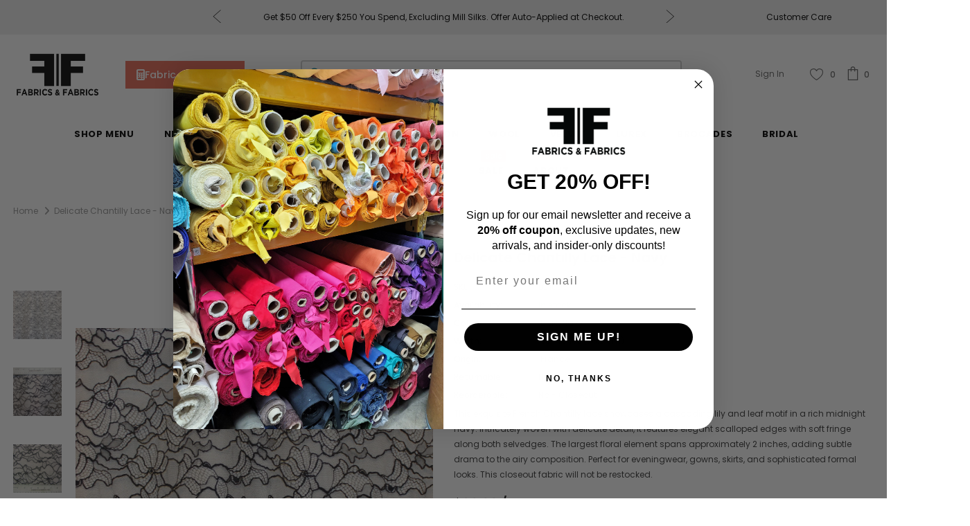

--- FILE ---
content_type: text/html; charset=utf-8
request_url: https://fabrics-fabrics.com/products/delicate-chantilly-lace-navy-designer-fashion-fabric
body_size: 59856
content:
<!doctype html>
<!--[if lt IE 7]><html class="no-js lt-ie9 lt-ie8 lt-ie7" lang="en"> <![endif]-->
<!--[if IE 7]><html class="no-js lt-ie9 lt-ie8" lang="en"> <![endif]-->
<!--[if IE 8]><html class="no-js lt-ie9" lang="en"> <![endif]-->
<!--[if IE 9 ]><html class="ie9 no-js"> <![endif]-->
<!--[if (gt IE 9)|!(IE)]><!--> <html class="no-js" lang="en"> <!--<![endif]-->
<head>

  <!-- Basic page needs ================================================== -->
  <meta charset="utf-8">
  <meta http-equiv="X-UA-Compatible" content="IE=edge,chrome=1">
	
  <!-- Title and description ================================================== -->
  <title>
  Navy Delicate Chantilly Lace - Fabrics &amp; Fabrics
  </title>

  
  <meta name="description" content="This exquisite French Chantilly lace showcases a cascading lily and leaf motif in a rich midnight navy. Intricately woven with delicate detail, it features elegant scalloped edges with soft fringe along both selvedges. The largest floral element spans approximately 2 inches, adding subtle drama to the airy composition.">
  

  <!-- Google Tag Manager -->
  <script>(function(w,d,s,l,i){w[l]=w[l]||[];w[l].push({'gtm.start':new Date().getTime(),event:'gtm.js'});var f=d.getElementsByTagName(s)[0],j=d.createElement(s),dl=l!='dataLayer'?'&l='+l:'';j.async=true;j.src='https://www.googletagmanager.com/gtm.js?id='+i+dl;f.parentNode.insertBefore(j,f);})(window,document,'script','dataLayer','GTM-T74RRNF');</script>
  <!-- End Google Tag Manager -->

  <!-- Product meta ================================================== -->
  


  <meta property="og:type" content="product">
  <meta property="og:title" content="Delicate Chantilly Lace - Navy">
  
  <meta property="og:image" content="http://fabrics-fabrics.com/cdn/shop/products/29edb5835dd2968a38a137bd9aefc2df_grande.jpg?v=1571709078">
  <meta property="og:image:secure_url" content="https://fabrics-fabrics.com/cdn/shop/products/29edb5835dd2968a38a137bd9aefc2df_grande.jpg?v=1571709078">
  
  <meta property="og:image" content="http://fabrics-fabrics.com/cdn/shop/products/a9c414f335ee08b7683e573944fed25c_grande.jpg?v=1571709078">
  <meta property="og:image:secure_url" content="https://fabrics-fabrics.com/cdn/shop/products/a9c414f335ee08b7683e573944fed25c_grande.jpg?v=1571709078">
  
  <meta property="og:image" content="http://fabrics-fabrics.com/cdn/shop/products/129a3fa2c0480b097e006fd67443ce42_grande.jpg?v=1571709078">
  <meta property="og:image:secure_url" content="https://fabrics-fabrics.com/cdn/shop/products/129a3fa2c0480b097e006fd67443ce42_grande.jpg?v=1571709078">
  
  <meta property="og:price:amount" content="20.00">
  <meta property="og:price:currency" content="USD">


  <meta property="og:description" content="This exquisite French Chantilly lace showcases a cascading lily and leaf motif in a rich midnight navy. Intricately woven with delicate detail, it features elegant scalloped edges with soft fringe along both selvedges. The largest floral element spans approximately 2 inches, adding subtle drama to the airy composition.">


  <meta property="og:url" content="https://fabrics-fabrics.com/products/delicate-chantilly-lace-navy-designer-fashion-fabric">
  <meta property="og:site_name" content="Fabrics &amp; Fabrics">
  <!-- /snippets/twitter-card.liquid -->





  <meta name="twitter:card" content="product">
  <meta name="twitter:title" content="Delicate Chantilly Lace - Navy">
  <meta name="twitter:description" content="This exquisite French Chantilly lace showcases a cascading lily and leaf motif in a rich midnight navy. Intricately woven with delicate detail, it features elegant scalloped edges with soft fringe along both selvedges. The largest floral element spans approximately 2 inches, adding subtle drama to the airy composition. Perfect for eveningwear, gowns, skirts, and sophisticated formal looks. This closeout fabric will not be restocked. 

Color - Blue, Navy
Width - 30 inches
Origin - France
">
  <meta name="twitter:image" content="https://fabrics-fabrics.com/cdn/shop/products/29edb5835dd2968a38a137bd9aefc2df_medium.jpg?v=1571709078">
  <meta name="twitter:image:width" content="240">
  <meta name="twitter:image:height" content="240">
  <meta name="twitter:label1" content="Price">
  <meta name="twitter:data1" content=" $20.00">
  
  <meta name="twitter:label2" content="Brand">
  <meta name="twitter:data2" content="Fabrics &amp; Fabrics">
  



  <!-- Helpers ================================================== -->
  <link rel="canonical" href="https://fabrics-fabrics.com/products/delicate-chantilly-lace-navy-designer-fashion-fabric">
  <meta name="viewport" content="width=device-width, initial-scale=1, maximum-scale=1, user-scalable=0, minimal-ui">
  
  <!-- Favicon -->
  
  <link rel="shortcut icon" href="//fabrics-fabrics.com/cdn/shop/files/favicon_small_24d7f131-bac7-444a-87ab-dc3dce98380a_32x32.png?v=1613784604" type="image/png">
  
 
  <!-- fonts -->
  
<script type="text/javascript">
  WebFontConfig = {
    google: { families: [ 
      
          'Poppins:100,200,300,400,500,600,700,800,900'
	  
      
      	
      		,
      	      
        'Poppins:100,200,300,400,500,600,700,800,900'
	  
    ] }
  };
  
  (function() {
    var wf = document.createElement('script');
    wf.src = ('https:' == document.location.protocol ? 'https' : 'http') +
      '://ajax.googleapis.com/ajax/libs/webfont/1/webfont.js';
    wf.type = 'text/javascript';
    wf.async = 'true';
    var s = document.getElementsByTagName('script')[0];
    s.parentNode.insertBefore(wf, s);
  })(); 
</script>

  
  <!-- Google Font For Header Tag Line -->
  <link href="https://fonts.googleapis.com/css2?family=Josefin+Sans:wght@700&display=swap" rel="stylesheet">
  
  <script src="https://code.jquery.com/jquery-3.5.1.min.js"></script>
  <script>
    $(document).on('click','.dropdowna',function(){
    $('.openmegadr').slideUp();
      $('.minus_0').css('display','none');
      $('.plus_0').css('display','inline-block');
    if($(this).siblings('.openmegadr').css('display') == 'none'){
      $(this).siblings('.openmegadr').slideDown();
      $(this).children('.minus_0').css('display','inline-block');
      $(this).children('.plus_0').css('display','none');
    }
    else{
      $(this).siblings('.openmegadr').slideUp();
      $(this).children('.minus_0').css('display','none');
      $(this).children('.plus_0').css('display','inline-block');
    }
  });
    $(document).on('click','.dropdownach',function(){
    $('.openmegadrch').slideUp();
      $('.minus_0ch').css('display','none');
      $('.plus_0ch').css('display','inline-block');
    if($(this).siblings('.openmegadrch').css('display') == 'none'){
      $(this).siblings('.openmegadrch').slideDown();
      $(this).children('.minus_0ch').css('display','inline-block');
      $(this).children('.plus_0ch').css('display','none');
    }
    else{
      $(this).siblings('.openmegadrch').slideUp();
      $(this).children('.minus_0ch').css('display','none');
      $(this).children('.plus_0ch').css('display','inline-block');
    }
  });
    $(document).on('change','.swatch :radio',function(){
      var this_vl = $(this).val();
      $('.single-option-selector').val(this_vl);
      $('.single-option-selector').trigger('change');
    })
  </script>
  
  <!-- Styles -->
  <link href="//fabrics-fabrics.com/cdn/shop/t/191/assets/vendor.min.css?v=67588624047094035221764382844" rel="stylesheet" type="text/css" media="all" />
<link href="//fabrics-fabrics.com/cdn/shop/t/191/assets/theme-styles.scss.css?v=123691096422878123451767037926" rel="stylesheet" type="text/css" media="all" />
<link href="//fabrics-fabrics.com/cdn/shop/t/191/assets/theme-styles-responsive.scss.css?v=174511283376717868001764382844" rel="stylesheet" type="text/css" media="all" />
<link href="//fabrics-fabrics.com/cdn/shop/t/191/assets/hero-video.css?v=63199028690806220501764382844" rel="stylesheet" type="text/css" media="all" />
<link href="//fabrics-fabrics.com/cdn/shop/t/191/assets/custom.css?v=125750563858554625181764382844" rel="stylesheet" type="text/css" media="all" />
  
   <!-- Scripts -->
  <script src="//fabrics-fabrics.com/cdn/shop/t/191/assets/jquery.min.js?v=56888366816115934351764382844" type="text/javascript"></script>
<script src="//fabrics-fabrics.com/cdn/shop/t/191/assets/jquery-cookie.min.js?v=72365755745404048181764382844" type="text/javascript"></script>
<script src="//fabrics-fabrics.com/cdn/shop/t/191/assets/lazysizes.min.js?v=84414966064882348651764382844" type="text/javascript"></script>

<script>
  	window.lazySizesConfig = window.lazySizesConfig || {};
    lazySizesConfig.loadMode = 1;
    window.lazySizesConfig.init = false;
    lazySizes.init();
  
    window.ajax_cart = "upsell";
    window.money_format = "<span class=money> ${{amount}}</span>";//"<span class=money> ${{amount}}</span>";
    window.shop_currency = "USD";
    window.show_multiple_currencies = false;
    window.use_color_swatch = true;
    window.color_swatch_style = "variant";
    window.enable_sidebar_multiple_choice = true;
    window.file_url = "//fabrics-fabrics.com/cdn/shop/files/?v=36675";
    window.asset_url = "";
    window.router = "";
    window.swatch_recently = "color, couleur, màu sắc";
    
    window.inventory_text = {
        in_stock: "In stock",
        many_in_stock: "In Stock",
        out_of_stock: "Out of stock",
        add_to_cart: "Add to Cart",
        add_all_to_cart: "Add all to Cart",
        sold_out: "Sold Out",
        select_options : "Select options",
        unavailable: "Sold Out",
        no_more_product: "No more product",
        show_options: "Show Variants",
        hide_options: "Hide Variants",
        adding : "Adding",
        thank_you : "Thank You",
        add_more : "Add More",
        cart_feedback : "Added",
        add_wishlist : "Add to Wish List",
        remove_wishlist : "Remove Wish List",
        previous: "Prev",
        next: "Next",
      	pre_order : "Pre Order",
    };
    window.multi_lang = false;
    window.infinity_scroll_feature = true;
    window.newsletter_popup = false;
</script>

  <!-- Header hook for plugins ================================ -->
  <script>window.performance && window.performance.mark && window.performance.mark('shopify.content_for_header.start');</script><meta name="google-site-verification" content="xiSLcJUKwBz5vdUlPefEWUgoB0eFBLx7G5S0f0JxojA">
<meta id="shopify-digital-wallet" name="shopify-digital-wallet" content="/22903205/digital_wallets/dialog">
<meta name="shopify-checkout-api-token" content="b7f5dc48dbf5a2797ffe762119850c44">
<meta id="in-context-paypal-metadata" data-shop-id="22903205" data-venmo-supported="false" data-environment="production" data-locale="en_US" data-paypal-v4="true" data-currency="USD">
<link rel="alternate" type="application/json+oembed" href="https://fabrics-fabrics.com/products/delicate-chantilly-lace-navy-designer-fashion-fabric.oembed">
<script async="async" src="/checkouts/internal/preloads.js?locale=en-US"></script>
<link rel="preconnect" href="https://shop.app" crossorigin="anonymous">
<script async="async" src="https://shop.app/checkouts/internal/preloads.js?locale=en-US&shop_id=22903205" crossorigin="anonymous"></script>
<script id="apple-pay-shop-capabilities" type="application/json">{"shopId":22903205,"countryCode":"US","currencyCode":"USD","merchantCapabilities":["supports3DS"],"merchantId":"gid:\/\/shopify\/Shop\/22903205","merchantName":"Fabrics \u0026 Fabrics","requiredBillingContactFields":["postalAddress","email","phone"],"requiredShippingContactFields":["postalAddress","email","phone"],"shippingType":"shipping","supportedNetworks":["visa","masterCard","amex","discover","elo","jcb"],"total":{"type":"pending","label":"Fabrics \u0026 Fabrics","amount":"1.00"},"shopifyPaymentsEnabled":true,"supportsSubscriptions":true}</script>
<script id="shopify-features" type="application/json">{"accessToken":"b7f5dc48dbf5a2797ffe762119850c44","betas":["rich-media-storefront-analytics"],"domain":"fabrics-fabrics.com","predictiveSearch":true,"shopId":22903205,"locale":"en"}</script>
<script>var Shopify = Shopify || {};
Shopify.shop = "fabricsandfabricsny.myshopify.com";
Shopify.locale = "en";
Shopify.currency = {"active":"USD","rate":"1.0"};
Shopify.country = "US";
Shopify.theme = {"name":"2025-12 - Heading + Customer Care + Calculator","id":156268298498,"schema_name":"Ella","schema_version":"3.0.0","theme_store_id":null,"role":"main"};
Shopify.theme.handle = "null";
Shopify.theme.style = {"id":null,"handle":null};
Shopify.cdnHost = "fabrics-fabrics.com/cdn";
Shopify.routes = Shopify.routes || {};
Shopify.routes.root = "/";</script>
<script type="module">!function(o){(o.Shopify=o.Shopify||{}).modules=!0}(window);</script>
<script>!function(o){function n(){var o=[];function n(){o.push(Array.prototype.slice.apply(arguments))}return n.q=o,n}var t=o.Shopify=o.Shopify||{};t.loadFeatures=n(),t.autoloadFeatures=n()}(window);</script>
<script>
  window.ShopifyPay = window.ShopifyPay || {};
  window.ShopifyPay.apiHost = "shop.app\/pay";
  window.ShopifyPay.redirectState = null;
</script>
<script id="shop-js-analytics" type="application/json">{"pageType":"product"}</script>
<script defer="defer" async type="module" src="//fabrics-fabrics.com/cdn/shopifycloud/shop-js/modules/v2/client.init-shop-cart-sync_C5BV16lS.en.esm.js"></script>
<script defer="defer" async type="module" src="//fabrics-fabrics.com/cdn/shopifycloud/shop-js/modules/v2/chunk.common_CygWptCX.esm.js"></script>
<script type="module">
  await import("//fabrics-fabrics.com/cdn/shopifycloud/shop-js/modules/v2/client.init-shop-cart-sync_C5BV16lS.en.esm.js");
await import("//fabrics-fabrics.com/cdn/shopifycloud/shop-js/modules/v2/chunk.common_CygWptCX.esm.js");

  window.Shopify.SignInWithShop?.initShopCartSync?.({"fedCMEnabled":true,"windoidEnabled":true});

</script>
<script>
  window.Shopify = window.Shopify || {};
  if (!window.Shopify.featureAssets) window.Shopify.featureAssets = {};
  window.Shopify.featureAssets['shop-js'] = {"shop-cart-sync":["modules/v2/client.shop-cart-sync_ZFArdW7E.en.esm.js","modules/v2/chunk.common_CygWptCX.esm.js"],"init-fed-cm":["modules/v2/client.init-fed-cm_CmiC4vf6.en.esm.js","modules/v2/chunk.common_CygWptCX.esm.js"],"shop-button":["modules/v2/client.shop-button_tlx5R9nI.en.esm.js","modules/v2/chunk.common_CygWptCX.esm.js"],"shop-cash-offers":["modules/v2/client.shop-cash-offers_DOA2yAJr.en.esm.js","modules/v2/chunk.common_CygWptCX.esm.js","modules/v2/chunk.modal_D71HUcav.esm.js"],"init-windoid":["modules/v2/client.init-windoid_sURxWdc1.en.esm.js","modules/v2/chunk.common_CygWptCX.esm.js"],"shop-toast-manager":["modules/v2/client.shop-toast-manager_ClPi3nE9.en.esm.js","modules/v2/chunk.common_CygWptCX.esm.js"],"init-shop-email-lookup-coordinator":["modules/v2/client.init-shop-email-lookup-coordinator_B8hsDcYM.en.esm.js","modules/v2/chunk.common_CygWptCX.esm.js"],"init-shop-cart-sync":["modules/v2/client.init-shop-cart-sync_C5BV16lS.en.esm.js","modules/v2/chunk.common_CygWptCX.esm.js"],"avatar":["modules/v2/client.avatar_BTnouDA3.en.esm.js"],"pay-button":["modules/v2/client.pay-button_FdsNuTd3.en.esm.js","modules/v2/chunk.common_CygWptCX.esm.js"],"init-customer-accounts":["modules/v2/client.init-customer-accounts_DxDtT_ad.en.esm.js","modules/v2/client.shop-login-button_C5VAVYt1.en.esm.js","modules/v2/chunk.common_CygWptCX.esm.js","modules/v2/chunk.modal_D71HUcav.esm.js"],"init-shop-for-new-customer-accounts":["modules/v2/client.init-shop-for-new-customer-accounts_ChsxoAhi.en.esm.js","modules/v2/client.shop-login-button_C5VAVYt1.en.esm.js","modules/v2/chunk.common_CygWptCX.esm.js","modules/v2/chunk.modal_D71HUcav.esm.js"],"shop-login-button":["modules/v2/client.shop-login-button_C5VAVYt1.en.esm.js","modules/v2/chunk.common_CygWptCX.esm.js","modules/v2/chunk.modal_D71HUcav.esm.js"],"init-customer-accounts-sign-up":["modules/v2/client.init-customer-accounts-sign-up_CPSyQ0Tj.en.esm.js","modules/v2/client.shop-login-button_C5VAVYt1.en.esm.js","modules/v2/chunk.common_CygWptCX.esm.js","modules/v2/chunk.modal_D71HUcav.esm.js"],"shop-follow-button":["modules/v2/client.shop-follow-button_Cva4Ekp9.en.esm.js","modules/v2/chunk.common_CygWptCX.esm.js","modules/v2/chunk.modal_D71HUcav.esm.js"],"checkout-modal":["modules/v2/client.checkout-modal_BPM8l0SH.en.esm.js","modules/v2/chunk.common_CygWptCX.esm.js","modules/v2/chunk.modal_D71HUcav.esm.js"],"lead-capture":["modules/v2/client.lead-capture_Bi8yE_yS.en.esm.js","modules/v2/chunk.common_CygWptCX.esm.js","modules/v2/chunk.modal_D71HUcav.esm.js"],"shop-login":["modules/v2/client.shop-login_D6lNrXab.en.esm.js","modules/v2/chunk.common_CygWptCX.esm.js","modules/v2/chunk.modal_D71HUcav.esm.js"],"payment-terms":["modules/v2/client.payment-terms_CZxnsJam.en.esm.js","modules/v2/chunk.common_CygWptCX.esm.js","modules/v2/chunk.modal_D71HUcav.esm.js"]};
</script>
<script>(function() {
  var isLoaded = false;
  function asyncLoad() {
    if (isLoaded) return;
    isLoaded = true;
    var urls = ["https:\/\/loox.io\/widget\/E1j9EstTQ\/loox.1511845334957.js?shop=fabricsandfabricsny.myshopify.com","https:\/\/emotivecdn.io\/emotive-popup\/popup.js?brand=1990\u0026api=https:\/\/www.emotiveapp.co\/\u0026shop=fabricsandfabricsny.myshopify.com","\/\/cdn.shopify.com\/s\/files\/1\/0875\/2064\/files\/easyvideo-2.0.0.js?shop=fabricsandfabricsny.myshopify.com","https:\/\/getrockerbox.com\/assets\/shopify.js?rb_init_key=ZmFicmljc2FuZGZhYnJpY3NueXx2aWV3fHB1cmNoYXNlfHNpZ251cHxsb2dpbg==\u0026shop=fabricsandfabricsny.myshopify.com","\/\/cdn.shopify.com\/proxy\/ae7a16ab2c47b32dfac16964db5ce17a4f56bee0ded47a6e199e8bf1a528692f\/s3-us-west-2.amazonaws.com\/jsstore\/a\/DY4HN7E\/reids.js?shop=fabricsandfabricsny.myshopify.com\u0026sp-cache-control=cHVibGljLCBtYXgtYWdlPTkwMA","https:\/\/wisepops.net\/loader.js?v=3\u0026h=tqLCRxab2q\u0026shop=fabricsandfabricsny.myshopify.com","\/\/cdn.shopify.com\/proxy\/900c620eb91415efba764ecc05fc1707ef8b872ade1adc4e080e048325622049\/app.retention.com\/shopify\/shopify_app_add_to_cart_script.js?shop=fabricsandfabricsny.myshopify.com\u0026sp-cache-control=cHVibGljLCBtYXgtYWdlPTkwMA","https:\/\/cdn.hextom.com\/js\/quickannouncementbar.js?shop=fabricsandfabricsny.myshopify.com"];
    for (var i = 0; i < urls.length; i++) {
      var s = document.createElement('script');
      s.type = 'text/javascript';
      s.async = true;
      s.src = urls[i];
      var x = document.getElementsByTagName('script')[0];
      x.parentNode.insertBefore(s, x);
    }
  };
  if(window.attachEvent) {
    window.attachEvent('onload', asyncLoad);
  } else {
    window.addEventListener('load', asyncLoad, false);
  }
})();</script>
<script id="__st">var __st={"a":22903205,"offset":-18000,"reqid":"49fade68-6f01-4c23-b522-94adb23a827c-1768616604","pageurl":"fabrics-fabrics.com\/products\/delicate-chantilly-lace-navy-designer-fashion-fabric","u":"aa2657d64361","p":"product","rtyp":"product","rid":12131762182};</script>
<script>window.ShopifyPaypalV4VisibilityTracking = true;</script>
<script id="captcha-bootstrap">!function(){'use strict';const t='contact',e='account',n='new_comment',o=[[t,t],['blogs',n],['comments',n],[t,'customer']],c=[[e,'customer_login'],[e,'guest_login'],[e,'recover_customer_password'],[e,'create_customer']],r=t=>t.map((([t,e])=>`form[action*='/${t}']:not([data-nocaptcha='true']) input[name='form_type'][value='${e}']`)).join(','),a=t=>()=>t?[...document.querySelectorAll(t)].map((t=>t.form)):[];function s(){const t=[...o],e=r(t);return a(e)}const i='password',u='form_key',d=['recaptcha-v3-token','g-recaptcha-response','h-captcha-response',i],f=()=>{try{return window.sessionStorage}catch{return}},m='__shopify_v',_=t=>t.elements[u];function p(t,e,n=!1){try{const o=window.sessionStorage,c=JSON.parse(o.getItem(e)),{data:r}=function(t){const{data:e,action:n}=t;return t[m]||n?{data:e,action:n}:{data:t,action:n}}(c);for(const[e,n]of Object.entries(r))t.elements[e]&&(t.elements[e].value=n);n&&o.removeItem(e)}catch(o){console.error('form repopulation failed',{error:o})}}const l='form_type',E='cptcha';function T(t){t.dataset[E]=!0}const w=window,h=w.document,L='Shopify',v='ce_forms',y='captcha';let A=!1;((t,e)=>{const n=(g='f06e6c50-85a8-45c8-87d0-21a2b65856fe',I='https://cdn.shopify.com/shopifycloud/storefront-forms-hcaptcha/ce_storefront_forms_captcha_hcaptcha.v1.5.2.iife.js',D={infoText:'Protected by hCaptcha',privacyText:'Privacy',termsText:'Terms'},(t,e,n)=>{const o=w[L][v],c=o.bindForm;if(c)return c(t,g,e,D).then(n);var r;o.q.push([[t,g,e,D],n]),r=I,A||(h.body.append(Object.assign(h.createElement('script'),{id:'captcha-provider',async:!0,src:r})),A=!0)});var g,I,D;w[L]=w[L]||{},w[L][v]=w[L][v]||{},w[L][v].q=[],w[L][y]=w[L][y]||{},w[L][y].protect=function(t,e){n(t,void 0,e),T(t)},Object.freeze(w[L][y]),function(t,e,n,w,h,L){const[v,y,A,g]=function(t,e,n){const i=e?o:[],u=t?c:[],d=[...i,...u],f=r(d),m=r(i),_=r(d.filter((([t,e])=>n.includes(e))));return[a(f),a(m),a(_),s()]}(w,h,L),I=t=>{const e=t.target;return e instanceof HTMLFormElement?e:e&&e.form},D=t=>v().includes(t);t.addEventListener('submit',(t=>{const e=I(t);if(!e)return;const n=D(e)&&!e.dataset.hcaptchaBound&&!e.dataset.recaptchaBound,o=_(e),c=g().includes(e)&&(!o||!o.value);(n||c)&&t.preventDefault(),c&&!n&&(function(t){try{if(!f())return;!function(t){const e=f();if(!e)return;const n=_(t);if(!n)return;const o=n.value;o&&e.removeItem(o)}(t);const e=Array.from(Array(32),(()=>Math.random().toString(36)[2])).join('');!function(t,e){_(t)||t.append(Object.assign(document.createElement('input'),{type:'hidden',name:u})),t.elements[u].value=e}(t,e),function(t,e){const n=f();if(!n)return;const o=[...t.querySelectorAll(`input[type='${i}']`)].map((({name:t})=>t)),c=[...d,...o],r={};for(const[a,s]of new FormData(t).entries())c.includes(a)||(r[a]=s);n.setItem(e,JSON.stringify({[m]:1,action:t.action,data:r}))}(t,e)}catch(e){console.error('failed to persist form',e)}}(e),e.submit())}));const S=(t,e)=>{t&&!t.dataset[E]&&(n(t,e.some((e=>e===t))),T(t))};for(const o of['focusin','change'])t.addEventListener(o,(t=>{const e=I(t);D(e)&&S(e,y())}));const B=e.get('form_key'),M=e.get(l),P=B&&M;t.addEventListener('DOMContentLoaded',(()=>{const t=y();if(P)for(const e of t)e.elements[l].value===M&&p(e,B);[...new Set([...A(),...v().filter((t=>'true'===t.dataset.shopifyCaptcha))])].forEach((e=>S(e,t)))}))}(h,new URLSearchParams(w.location.search),n,t,e,['guest_login'])})(!0,!0)}();</script>
<script integrity="sha256-4kQ18oKyAcykRKYeNunJcIwy7WH5gtpwJnB7kiuLZ1E=" data-source-attribution="shopify.loadfeatures" defer="defer" src="//fabrics-fabrics.com/cdn/shopifycloud/storefront/assets/storefront/load_feature-a0a9edcb.js" crossorigin="anonymous"></script>
<script crossorigin="anonymous" defer="defer" src="//fabrics-fabrics.com/cdn/shopifycloud/storefront/assets/shopify_pay/storefront-65b4c6d7.js?v=20250812"></script>
<script data-source-attribution="shopify.dynamic_checkout.dynamic.init">var Shopify=Shopify||{};Shopify.PaymentButton=Shopify.PaymentButton||{isStorefrontPortableWallets:!0,init:function(){window.Shopify.PaymentButton.init=function(){};var t=document.createElement("script");t.src="https://fabrics-fabrics.com/cdn/shopifycloud/portable-wallets/latest/portable-wallets.en.js",t.type="module",document.head.appendChild(t)}};
</script>
<script data-source-attribution="shopify.dynamic_checkout.buyer_consent">
  function portableWalletsHideBuyerConsent(e){var t=document.getElementById("shopify-buyer-consent"),n=document.getElementById("shopify-subscription-policy-button");t&&n&&(t.classList.add("hidden"),t.setAttribute("aria-hidden","true"),n.removeEventListener("click",e))}function portableWalletsShowBuyerConsent(e){var t=document.getElementById("shopify-buyer-consent"),n=document.getElementById("shopify-subscription-policy-button");t&&n&&(t.classList.remove("hidden"),t.removeAttribute("aria-hidden"),n.addEventListener("click",e))}window.Shopify?.PaymentButton&&(window.Shopify.PaymentButton.hideBuyerConsent=portableWalletsHideBuyerConsent,window.Shopify.PaymentButton.showBuyerConsent=portableWalletsShowBuyerConsent);
</script>
<script data-source-attribution="shopify.dynamic_checkout.cart.bootstrap">document.addEventListener("DOMContentLoaded",(function(){function t(){return document.querySelector("shopify-accelerated-checkout-cart, shopify-accelerated-checkout")}if(t())Shopify.PaymentButton.init();else{new MutationObserver((function(e,n){t()&&(Shopify.PaymentButton.init(),n.disconnect())})).observe(document.body,{childList:!0,subtree:!0})}}));
</script>
<link id="shopify-accelerated-checkout-styles" rel="stylesheet" media="screen" href="https://fabrics-fabrics.com/cdn/shopifycloud/portable-wallets/latest/accelerated-checkout-backwards-compat.css" crossorigin="anonymous">
<style id="shopify-accelerated-checkout-cart">
        #shopify-buyer-consent {
  margin-top: 1em;
  display: inline-block;
  width: 100%;
}

#shopify-buyer-consent.hidden {
  display: none;
}

#shopify-subscription-policy-button {
  background: none;
  border: none;
  padding: 0;
  text-decoration: underline;
  font-size: inherit;
  cursor: pointer;
}

#shopify-subscription-policy-button::before {
  box-shadow: none;
}

      </style>
<link rel="stylesheet" media="screen" href="//fabrics-fabrics.com/cdn/shop/t/191/compiled_assets/styles.css?v=36675">
<script>window.performance && window.performance.mark && window.performance.mark('shopify.content_for_header.end');</script>

  <!--[if lt IE 9]>
  <script src="//html5shiv.googlecode.com/svn/trunk/html5.js" type="text/javascript"></script>
  <![endif]-->

  
  
  

  <script>

    Shopify.productOptionsMap = {};
    Shopify.quickViewOptionsMap = {};

    Shopify.updateOptionsInSelector = function(selectorIndex, wrapperSlt) {
        Shopify.optionsMap = wrapperSlt === '.product' ? Shopify.productOptionsMap : Shopify.quickViewOptionsMap;

        switch (selectorIndex) {
            case 0:
                var key = 'root';
                var selector = $(wrapperSlt + ' .single-option-selector:eq(0)');
                break;
            case 1:
                var key = $(wrapperSlt + ' .single-option-selector:eq(0)').val();
                var selector = $(wrapperSlt + ' .single-option-selector:eq(1)');
                break;
            case 2:
                var key = $(wrapperSlt + ' .single-option-selector:eq(0)').val();
                key += ' / ' + $(wrapperSlt + ' .single-option-selector:eq(1)').val();
                var selector = $(wrapperSlt + ' .single-option-selector:eq(2)');
        }

        var initialValue = selector.val();

        selector.empty();

        var availableOptions = Shopify.optionsMap[key];

        if (availableOptions && availableOptions.length) {
            for (var i = 0; i < availableOptions.length; i++) {
                var option = availableOptions[i];

                var newOption = $('<option></option>').val(option).html(option);

                selector.append(newOption);
            }

            $(wrapperSlt + ' .swatch[data-option-index="' + selectorIndex + '"] .swatch-element').each(function() {
                if ($.inArray($(this).attr('data-value'), availableOptions) !== -1) {
                    $(this).removeClass('soldout').find(':radio').removeAttr('disabled', 'disabled').removeAttr('checked');
                }
                else {
                    $(this).addClass('soldout').find(':radio').removeAttr('checked').attr('disabled', 'disabled');
                }
            });

            if ($.inArray(initialValue, availableOptions) !== -1) {
                selector.val(initialValue);
            }

            selector.trigger('change');
        };
    };

    Shopify.linkOptionSelectors = function(product, wrapperSlt) {
        // Building our mapping object.
        Shopify.optionsMap = wrapperSlt === '.product' ? Shopify.productOptionsMap : Shopify.quickViewOptionsMap;

        for (var i = 0; i < product.variants.length; i++) {
            var variant = product.variants[i];

            if (variant.available) {
                // Gathering values for the 1st drop-down.
                Shopify.optionsMap['root'] = Shopify.optionsMap['root'] || [];

                Shopify.optionsMap['root'].push(variant.option1);
                Shopify.optionsMap['root'] = Shopify.uniq(Shopify.optionsMap['root']);

                // Gathering values for the 2nd drop-down.
                if (product.options.length > 1) {
                var key = variant.option1;
                    Shopify.optionsMap[key] = Shopify.optionsMap[key] || [];
                    Shopify.optionsMap[key].push(variant.option2);
                    Shopify.optionsMap[key] = Shopify.uniq(Shopify.optionsMap[key]);
                }

                // Gathering values for the 3rd drop-down.
                if (product.options.length === 3) {
                    var key = variant.option1 + ' / ' + variant.option2;
                    Shopify.optionsMap[key] = Shopify.optionsMap[key] || [];
                    Shopify.optionsMap[key].push(variant.option3);
                    Shopify.optionsMap[key] = Shopify.uniq(Shopify.optionsMap[key]);
                }
            }
        };

        // Update options right away.
        Shopify.updateOptionsInSelector(0, wrapperSlt);

        if (product.options.length > 1) Shopify.updateOptionsInSelector(1, wrapperSlt);
        if (product.options.length === 3) Shopify.updateOptionsInSelector(2, wrapperSlt);

        // When there is an update in the first dropdown.
        $(wrapperSlt + " .single-option-selector:eq(0)").change(function() {
            Shopify.updateOptionsInSelector(1, wrapperSlt);
            if (product.options.length === 3) Shopify.updateOptionsInSelector(2, wrapperSlt);
            return true;
        });

        // When there is an update in the second dropdown.
        $(wrapperSlt + " .single-option-selector:eq(1)").change(function() {
            if (product.options.length === 3) Shopify.updateOptionsInSelector(2, wrapperSlt);
            return true;
        });
    };
</script>


	<script>var loox_global_hash = '1768354205565';</script><script>var loox_floating_widget = {"active":true,"rtl":false,"default_text":"Reviews","position":"left","button_text":"Customer Reviews!","button_bg_color":"333333","button_text_color":"FFFFFF","display_on_home_page":true,"display_on_product_page":false,"display_on_cart_page":false,"display_on_other_pages":true,"hide_on_mobile":true,"border_radius":{"key":"extraRounded","value":"16px","label":"Extra Rounded"},"orientation":"default"};
</script><style>.loox-reviews-default { max-width: 1200px; margin: 0 auto; }.loox-rating .loox-icon { color:#000000; }
:root { --lxs-rating-icon-color: #000000; }</style>
  <!-- "snippets/hulkcode_common.liquid" was not rendered, the associated app was uninstalled --><script src='https://ha-product-option.nyc3.digitaloceanspaces.com/assets/api/v2/hulkcode.js' defer='defer'></script>


<!--begin-boost-pfs-filter-css-->
  <link rel="preload stylesheet" href="//fabrics-fabrics.com/cdn/shop/t/191/assets/boost-pfs-instant-search.css?v=125551396093036382171764382844" as="style"><link href="//fabrics-fabrics.com/cdn/shop/t/191/assets/boost-pfs-custom.css?v=87413400413537728021764382844" rel="stylesheet" type="text/css" media="all" />
<style data-id="boost-pfs-style" type="text/css">
    .boost-pfs-filter-option-title-text {}

   .boost-pfs-filter-tree-v .boost-pfs-filter-option-title-text:before {}
    .boost-pfs-filter-tree-v .boost-pfs-filter-option.boost-pfs-filter-option-collapsed .boost-pfs-filter-option-title-text:before {}
    .boost-pfs-filter-tree-h .boost-pfs-filter-option-title-heading:before {}

    .boost-pfs-filter-refine-by .boost-pfs-filter-option-title h3 {}

    .boost-pfs-filter-option-content .boost-pfs-filter-option-item-list .boost-pfs-filter-option-item button,
    .boost-pfs-filter-option-content .boost-pfs-filter-option-item-list .boost-pfs-filter-option-item .boost-pfs-filter-button,
    .boost-pfs-filter-option-range-amount input,
    .boost-pfs-filter-tree-v .boost-pfs-filter-refine-by .boost-pfs-filter-refine-by-items .refine-by-item,
    .boost-pfs-filter-refine-by-wrapper-v .boost-pfs-filter-refine-by .boost-pfs-filter-refine-by-items .refine-by-item,
    .boost-pfs-filter-refine-by .boost-pfs-filter-option-title,
    .boost-pfs-filter-refine-by .boost-pfs-filter-refine-by-items .refine-by-item>a,
    .boost-pfs-filter-refine-by>span,
    .boost-pfs-filter-clear,
    .boost-pfs-filter-clear-all{}
    .boost-pfs-filter-tree-h .boost-pfs-filter-pc .boost-pfs-filter-refine-by-items .refine-by-item .boost-pfs-filter-clear .refine-by-type, 
    .boost-pfs-filter-refine-by-wrapper-h .boost-pfs-filter-pc .boost-pfs-filter-refine-by-items .refine-by-item .boost-pfs-filter-clear .refine-by-type {}

    .boost-pfs-filter-option-multi-level-collections .boost-pfs-filter-option-multi-level-list .boost-pfs-filter-option-item .boost-pfs-filter-button-arrow .boost-pfs-arrow:before,
    .boost-pfs-filter-option-multi-level-tag .boost-pfs-filter-option-multi-level-list .boost-pfs-filter-option-item .boost-pfs-filter-button-arrow .boost-pfs-arrow:before {}

    .boost-pfs-filter-refine-by-wrapper-v .boost-pfs-filter-refine-by .boost-pfs-filter-refine-by-items .refine-by-item .boost-pfs-filter-clear:after, 
    .boost-pfs-filter-refine-by-wrapper-v .boost-pfs-filter-refine-by .boost-pfs-filter-refine-by-items .refine-by-item .boost-pfs-filter-clear:before, 
    .boost-pfs-filter-tree-v .boost-pfs-filter-refine-by .boost-pfs-filter-refine-by-items .refine-by-item .boost-pfs-filter-clear:after, 
    .boost-pfs-filter-tree-v .boost-pfs-filter-refine-by .boost-pfs-filter-refine-by-items .refine-by-item .boost-pfs-filter-clear:before,
    .boost-pfs-filter-refine-by-wrapper-h .boost-pfs-filter-pc .boost-pfs-filter-refine-by-items .refine-by-item .boost-pfs-filter-clear:after, 
    .boost-pfs-filter-refine-by-wrapper-h .boost-pfs-filter-pc .boost-pfs-filter-refine-by-items .refine-by-item .boost-pfs-filter-clear:before, 
    .boost-pfs-filter-tree-h .boost-pfs-filter-pc .boost-pfs-filter-refine-by-items .refine-by-item .boost-pfs-filter-clear:after, 
    .boost-pfs-filter-tree-h .boost-pfs-filter-pc .boost-pfs-filter-refine-by-items .refine-by-item .boost-pfs-filter-clear:before {}
    .boost-pfs-filter-option-range-slider .noUi-value-horizontal {}

    .boost-pfs-filter-tree-mobile-button button,
    .boost-pfs-filter-top-sorting-mobile button {}
    .boost-pfs-filter-top-sorting-mobile button>span:after {}
  </style>
<!--end-boost-pfs-filter-css-->
  
<!-- Global site tag (gtag.js) - Google Ads: 961786811 -->
<script async src="https://www.googletagmanager.com/gtag/js?id=AW-961786811"></script>
<script>
  window.dataLayer = window.dataLayer || [];
  function gtag(){dataLayer.push(arguments);}
  gtag('js', new Date());

  gtag('config', 'AW-961786811');
</script>
  
<!-- Event snippet for Website traffic conversion page -->
<script>
  gtag('event', 'conversion', {'send_to': 'AW-961786811/x5hzCIv6t9gCELvnzsoD'});
</script>
  
<!-- Klaviyo JavaScript for Viewed Product Tracking -->
<script type="text/javascript" async="" src="https://static.klaviyo.com/onsite/js/klaviyo.js?company_id=NuEJMz"></script>

<!-- Klaviyo Viewed Product Snippet -->

<script type="text/javascript">
  var _learnq = _learnq || [];
  var item = {
    $value: 20.0,
    Name: "Delicate Chantilly Lace - Navy",
    ProductID: 12131762182,
    Categories: ["All Current Products In Stock","All Fabrics Except for Solid Silks","All Fabrics Except for Solid Silks #2","Chantilly Lace Fabrics","Decimal Products","Enjoy Savings on Fashion Fabrics from Luxury Brands \u0026 Mills","European Fabrics","Fashion Fabrics for Evening Wear \u0026 Formal Events","Floral Fashion Fabrics","Holiday Sale Week 4","Holiday Sale Week 4 (beta)","Lace Fabrics","Navy Designer Fashion Fabrics","New Arrivals","New Arrivals of Premium Quality Sustainable Designer Fabrics for High-End Fashion Garments","Products over $70 - yards"],
    ImageURL: "https://fabrics-fabrics.com/cdn/shop/products/29edb5835dd2968a38a137bd9aefc2df_grande.jpg?v=1571709078",
    URL: "https://fabrics-fabrics.com/products/delicate-chantilly-lace-navy-designer-fashion-fabric",
    Brand: "Fabrics \u0026 Fabrics",
    Price: "\u003cspan class=money\u003e $20.00\u003c\/span\u003e",
    CompareAtPrice: "\u003cspan class=money\u003e $0.00\u003c\/span\u003e"
  };
  _learnq.push(['track', 'Viewed Product', item]);
  _learnq.push(['trackViewedItem', {
    Title: item.Name,
    ItemId: item.ProductID,
    Categories: item.Categories,
    ImageUrl: item.ImageURL,
    Url: item.URL,
    Metadata: {
      Brand: item.Brand,
      Price: item.Price,
      CompareAtPrice: item.CompareAtPrice
    }
  }]);
</script>
 
<!-- BEGIN app block: shopify://apps/klaviyo-email-marketing-sms/blocks/klaviyo-onsite-embed/2632fe16-c075-4321-a88b-50b567f42507 -->












  <script async src="https://static.klaviyo.com/onsite/js/NuEJMz/klaviyo.js?company_id=NuEJMz"></script>
  <script>!function(){if(!window.klaviyo){window._klOnsite=window._klOnsite||[];try{window.klaviyo=new Proxy({},{get:function(n,i){return"push"===i?function(){var n;(n=window._klOnsite).push.apply(n,arguments)}:function(){for(var n=arguments.length,o=new Array(n),w=0;w<n;w++)o[w]=arguments[w];var t="function"==typeof o[o.length-1]?o.pop():void 0,e=new Promise((function(n){window._klOnsite.push([i].concat(o,[function(i){t&&t(i),n(i)}]))}));return e}}})}catch(n){window.klaviyo=window.klaviyo||[],window.klaviyo.push=function(){var n;(n=window._klOnsite).push.apply(n,arguments)}}}}();</script>

  
    <script id="viewed_product">
      if (item == null) {
        var _learnq = _learnq || [];

        var MetafieldReviews = null
        var MetafieldYotpoRating = null
        var MetafieldYotpoCount = null
        var MetafieldLooxRating = null
        var MetafieldLooxCount = null
        var okendoProduct = null
        var okendoProductReviewCount = null
        var okendoProductReviewAverageValue = null
        try {
          // The following fields are used for Customer Hub recently viewed in order to add reviews.
          // This information is not part of __kla_viewed. Instead, it is part of __kla_viewed_reviewed_items
          MetafieldReviews = {};
          MetafieldYotpoRating = null
          MetafieldYotpoCount = null
          MetafieldLooxRating = null
          MetafieldLooxCount = null

          okendoProduct = null
          // If the okendo metafield is not legacy, it will error, which then requires the new json formatted data
          if (okendoProduct && 'error' in okendoProduct) {
            okendoProduct = null
          }
          okendoProductReviewCount = okendoProduct ? okendoProduct.reviewCount : null
          okendoProductReviewAverageValue = okendoProduct ? okendoProduct.reviewAverageValue : null
        } catch (error) {
          console.error('Error in Klaviyo onsite reviews tracking:', error);
        }

        var item = {
          Name: "Delicate Chantilly Lace - Navy",
          ProductID: 12131762182,
          Categories: ["All Current Products In Stock","All Fabrics Except for Solid Silks","All Fabrics Except for Solid Silks #2","Chantilly Lace Fabrics","Decimal Products","Enjoy Savings on Fashion Fabrics from Luxury Brands \u0026 Mills","European Fabrics","Fashion Fabrics for Evening Wear \u0026 Formal Events","Floral Fashion Fabrics","Holiday Sale Week 4","Holiday Sale Week 4 (beta)","Lace Fabrics","Navy Designer Fashion Fabrics","New Arrivals","New Arrivals of Premium Quality Sustainable Designer Fabrics for High-End Fashion Garments","Products over $70 - yards"],
          ImageURL: "https://fabrics-fabrics.com/cdn/shop/products/29edb5835dd2968a38a137bd9aefc2df_grande.jpg?v=1571709078",
          URL: "https://fabrics-fabrics.com/products/delicate-chantilly-lace-navy-designer-fashion-fabric",
          Brand: "Fabrics \u0026 Fabrics",
          Price: " $20.00",
          Value: "20.00",
          CompareAtPrice: " $0.00"
        };
        _learnq.push(['track', 'Viewed Product', item]);
        _learnq.push(['trackViewedItem', {
          Title: item.Name,
          ItemId: item.ProductID,
          Categories: item.Categories,
          ImageUrl: item.ImageURL,
          Url: item.URL,
          Metadata: {
            Brand: item.Brand,
            Price: item.Price,
            Value: item.Value,
            CompareAtPrice: item.CompareAtPrice
          },
          metafields:{
            reviews: MetafieldReviews,
            yotpo:{
              rating: MetafieldYotpoRating,
              count: MetafieldYotpoCount,
            },
            loox:{
              rating: MetafieldLooxRating,
              count: MetafieldLooxCount,
            },
            okendo: {
              rating: okendoProductReviewAverageValue,
              count: okendoProductReviewCount,
            }
          }
        }]);
      }
    </script>
  




  <script>
    window.klaviyoReviewsProductDesignMode = false
  </script>







<!-- END app block --><!-- BEGIN app block: shopify://apps/cbb-keep-share-cart/blocks/app-embed-block/bcd29b78-3f2c-4a02-a355-b5ba4727a2eb --><script>
    window.codeblackbelt = window.codeblackbelt || {};
    window.codeblackbelt.shop = window.codeblackbelt.shop || 'fabricsandfabricsny.myshopify.com';
    </script><script src="//cdn.codeblackbelt.com/widgets/keep-and-share-your-cart/main.min.js?version=2026011621-0500" async></script>
<!-- END app block --><link href="https://monorail-edge.shopifysvc.com" rel="dns-prefetch">
<script>(function(){if ("sendBeacon" in navigator && "performance" in window) {try {var session_token_from_headers = performance.getEntriesByType('navigation')[0].serverTiming.find(x => x.name == '_s').description;} catch {var session_token_from_headers = undefined;}var session_cookie_matches = document.cookie.match(/_shopify_s=([^;]*)/);var session_token_from_cookie = session_cookie_matches && session_cookie_matches.length === 2 ? session_cookie_matches[1] : "";var session_token = session_token_from_headers || session_token_from_cookie || "";function handle_abandonment_event(e) {var entries = performance.getEntries().filter(function(entry) {return /monorail-edge.shopifysvc.com/.test(entry.name);});if (!window.abandonment_tracked && entries.length === 0) {window.abandonment_tracked = true;var currentMs = Date.now();var navigation_start = performance.timing.navigationStart;var payload = {shop_id: 22903205,url: window.location.href,navigation_start,duration: currentMs - navigation_start,session_token,page_type: "product"};window.navigator.sendBeacon("https://monorail-edge.shopifysvc.com/v1/produce", JSON.stringify({schema_id: "online_store_buyer_site_abandonment/1.1",payload: payload,metadata: {event_created_at_ms: currentMs,event_sent_at_ms: currentMs}}));}}window.addEventListener('pagehide', handle_abandonment_event);}}());</script>
<script id="web-pixels-manager-setup">(function e(e,d,r,n,o){if(void 0===o&&(o={}),!Boolean(null===(a=null===(i=window.Shopify)||void 0===i?void 0:i.analytics)||void 0===a?void 0:a.replayQueue)){var i,a;window.Shopify=window.Shopify||{};var t=window.Shopify;t.analytics=t.analytics||{};var s=t.analytics;s.replayQueue=[],s.publish=function(e,d,r){return s.replayQueue.push([e,d,r]),!0};try{self.performance.mark("wpm:start")}catch(e){}var l=function(){var e={modern:/Edge?\/(1{2}[4-9]|1[2-9]\d|[2-9]\d{2}|\d{4,})\.\d+(\.\d+|)|Firefox\/(1{2}[4-9]|1[2-9]\d|[2-9]\d{2}|\d{4,})\.\d+(\.\d+|)|Chrom(ium|e)\/(9{2}|\d{3,})\.\d+(\.\d+|)|(Maci|X1{2}).+ Version\/(15\.\d+|(1[6-9]|[2-9]\d|\d{3,})\.\d+)([,.]\d+|)( \(\w+\)|)( Mobile\/\w+|) Safari\/|Chrome.+OPR\/(9{2}|\d{3,})\.\d+\.\d+|(CPU[ +]OS|iPhone[ +]OS|CPU[ +]iPhone|CPU IPhone OS|CPU iPad OS)[ +]+(15[._]\d+|(1[6-9]|[2-9]\d|\d{3,})[._]\d+)([._]\d+|)|Android:?[ /-](13[3-9]|1[4-9]\d|[2-9]\d{2}|\d{4,})(\.\d+|)(\.\d+|)|Android.+Firefox\/(13[5-9]|1[4-9]\d|[2-9]\d{2}|\d{4,})\.\d+(\.\d+|)|Android.+Chrom(ium|e)\/(13[3-9]|1[4-9]\d|[2-9]\d{2}|\d{4,})\.\d+(\.\d+|)|SamsungBrowser\/([2-9]\d|\d{3,})\.\d+/,legacy:/Edge?\/(1[6-9]|[2-9]\d|\d{3,})\.\d+(\.\d+|)|Firefox\/(5[4-9]|[6-9]\d|\d{3,})\.\d+(\.\d+|)|Chrom(ium|e)\/(5[1-9]|[6-9]\d|\d{3,})\.\d+(\.\d+|)([\d.]+$|.*Safari\/(?![\d.]+ Edge\/[\d.]+$))|(Maci|X1{2}).+ Version\/(10\.\d+|(1[1-9]|[2-9]\d|\d{3,})\.\d+)([,.]\d+|)( \(\w+\)|)( Mobile\/\w+|) Safari\/|Chrome.+OPR\/(3[89]|[4-9]\d|\d{3,})\.\d+\.\d+|(CPU[ +]OS|iPhone[ +]OS|CPU[ +]iPhone|CPU IPhone OS|CPU iPad OS)[ +]+(10[._]\d+|(1[1-9]|[2-9]\d|\d{3,})[._]\d+)([._]\d+|)|Android:?[ /-](13[3-9]|1[4-9]\d|[2-9]\d{2}|\d{4,})(\.\d+|)(\.\d+|)|Mobile Safari.+OPR\/([89]\d|\d{3,})\.\d+\.\d+|Android.+Firefox\/(13[5-9]|1[4-9]\d|[2-9]\d{2}|\d{4,})\.\d+(\.\d+|)|Android.+Chrom(ium|e)\/(13[3-9]|1[4-9]\d|[2-9]\d{2}|\d{4,})\.\d+(\.\d+|)|Android.+(UC? ?Browser|UCWEB|U3)[ /]?(15\.([5-9]|\d{2,})|(1[6-9]|[2-9]\d|\d{3,})\.\d+)\.\d+|SamsungBrowser\/(5\.\d+|([6-9]|\d{2,})\.\d+)|Android.+MQ{2}Browser\/(14(\.(9|\d{2,})|)|(1[5-9]|[2-9]\d|\d{3,})(\.\d+|))(\.\d+|)|K[Aa][Ii]OS\/(3\.\d+|([4-9]|\d{2,})\.\d+)(\.\d+|)/},d=e.modern,r=e.legacy,n=navigator.userAgent;return n.match(d)?"modern":n.match(r)?"legacy":"unknown"}(),u="modern"===l?"modern":"legacy",c=(null!=n?n:{modern:"",legacy:""})[u],f=function(e){return[e.baseUrl,"/wpm","/b",e.hashVersion,"modern"===e.buildTarget?"m":"l",".js"].join("")}({baseUrl:d,hashVersion:r,buildTarget:u}),m=function(e){var d=e.version,r=e.bundleTarget,n=e.surface,o=e.pageUrl,i=e.monorailEndpoint;return{emit:function(e){var a=e.status,t=e.errorMsg,s=(new Date).getTime(),l=JSON.stringify({metadata:{event_sent_at_ms:s},events:[{schema_id:"web_pixels_manager_load/3.1",payload:{version:d,bundle_target:r,page_url:o,status:a,surface:n,error_msg:t},metadata:{event_created_at_ms:s}}]});if(!i)return console&&console.warn&&console.warn("[Web Pixels Manager] No Monorail endpoint provided, skipping logging."),!1;try{return self.navigator.sendBeacon.bind(self.navigator)(i,l)}catch(e){}var u=new XMLHttpRequest;try{return u.open("POST",i,!0),u.setRequestHeader("Content-Type","text/plain"),u.send(l),!0}catch(e){return console&&console.warn&&console.warn("[Web Pixels Manager] Got an unhandled error while logging to Monorail."),!1}}}}({version:r,bundleTarget:l,surface:e.surface,pageUrl:self.location.href,monorailEndpoint:e.monorailEndpoint});try{o.browserTarget=l,function(e){var d=e.src,r=e.async,n=void 0===r||r,o=e.onload,i=e.onerror,a=e.sri,t=e.scriptDataAttributes,s=void 0===t?{}:t,l=document.createElement("script"),u=document.querySelector("head"),c=document.querySelector("body");if(l.async=n,l.src=d,a&&(l.integrity=a,l.crossOrigin="anonymous"),s)for(var f in s)if(Object.prototype.hasOwnProperty.call(s,f))try{l.dataset[f]=s[f]}catch(e){}if(o&&l.addEventListener("load",o),i&&l.addEventListener("error",i),u)u.appendChild(l);else{if(!c)throw new Error("Did not find a head or body element to append the script");c.appendChild(l)}}({src:f,async:!0,onload:function(){if(!function(){var e,d;return Boolean(null===(d=null===(e=window.Shopify)||void 0===e?void 0:e.analytics)||void 0===d?void 0:d.initialized)}()){var d=window.webPixelsManager.init(e)||void 0;if(d){var r=window.Shopify.analytics;r.replayQueue.forEach((function(e){var r=e[0],n=e[1],o=e[2];d.publishCustomEvent(r,n,o)})),r.replayQueue=[],r.publish=d.publishCustomEvent,r.visitor=d.visitor,r.initialized=!0}}},onerror:function(){return m.emit({status:"failed",errorMsg:"".concat(f," has failed to load")})},sri:function(e){var d=/^sha384-[A-Za-z0-9+/=]+$/;return"string"==typeof e&&d.test(e)}(c)?c:"",scriptDataAttributes:o}),m.emit({status:"loading"})}catch(e){m.emit({status:"failed",errorMsg:(null==e?void 0:e.message)||"Unknown error"})}}})({shopId: 22903205,storefrontBaseUrl: "https://fabrics-fabrics.com",extensionsBaseUrl: "https://extensions.shopifycdn.com/cdn/shopifycloud/web-pixels-manager",monorailEndpoint: "https://monorail-edge.shopifysvc.com/unstable/produce_batch",surface: "storefront-renderer",enabledBetaFlags: ["2dca8a86"],webPixelsConfigList: [{"id":"1777565954","configuration":"{\"accountID\":\"NuEJMz\",\"webPixelConfig\":\"eyJlbmFibGVBZGRlZFRvQ2FydEV2ZW50cyI6IHRydWV9\"}","eventPayloadVersion":"v1","runtimeContext":"STRICT","scriptVersion":"524f6c1ee37bacdca7657a665bdca589","type":"APP","apiClientId":123074,"privacyPurposes":["ANALYTICS","MARKETING"],"dataSharingAdjustments":{"protectedCustomerApprovalScopes":["read_customer_address","read_customer_email","read_customer_name","read_customer_personal_data","read_customer_phone"]}},{"id":"637337858","configuration":"{\"accountID\":\"25e68978-20ee-4753-b78a-522ce132dbd6\"}","eventPayloadVersion":"v1","runtimeContext":"STRICT","scriptVersion":"e21363e9efd0bb287021c19c93557d07","type":"APP","apiClientId":1370655,"privacyPurposes":["ANALYTICS","MARKETING","SALE_OF_DATA"],"dataSharingAdjustments":{"protectedCustomerApprovalScopes":["read_customer_email","read_customer_name","read_customer_personal_data"]}},{"id":"632619266","configuration":"{\"hash\":\"tqLCRxab2q\",\"ingestion_url\":\"https:\/\/activity.wisepops.com\",\"goal_hash\":\"sh6oM0LSvB3KMGu6gudCubSom5GbifvQ\",\"loader_url\":\"https:\/\/wisepops.net\"}","eventPayloadVersion":"v1","runtimeContext":"STRICT","scriptVersion":"f2ebd2ee515d1c2407650eb3f3fbaa1c","type":"APP","apiClientId":461977,"privacyPurposes":["ANALYTICS","MARKETING","SALE_OF_DATA"],"dataSharingAdjustments":{"protectedCustomerApprovalScopes":["read_customer_personal_data"]}},{"id":"497582338","configuration":"{\"config\":\"{\\\"pixel_id\\\":\\\"G-1F2NV79TY8\\\",\\\"target_country\\\":\\\"US\\\",\\\"gtag_events\\\":[{\\\"type\\\":\\\"begin_checkout\\\",\\\"action_label\\\":\\\"G-1F2NV79TY8\\\"},{\\\"type\\\":\\\"search\\\",\\\"action_label\\\":\\\"G-1F2NV79TY8\\\"},{\\\"type\\\":\\\"view_item\\\",\\\"action_label\\\":[\\\"G-1F2NV79TY8\\\",\\\"MC-HWBDP49TBH\\\"]},{\\\"type\\\":\\\"purchase\\\",\\\"action_label\\\":[\\\"G-1F2NV79TY8\\\",\\\"MC-HWBDP49TBH\\\"]},{\\\"type\\\":\\\"page_view\\\",\\\"action_label\\\":[\\\"G-1F2NV79TY8\\\",\\\"MC-HWBDP49TBH\\\"]},{\\\"type\\\":\\\"add_payment_info\\\",\\\"action_label\\\":\\\"G-1F2NV79TY8\\\"},{\\\"type\\\":\\\"add_to_cart\\\",\\\"action_label\\\":\\\"G-1F2NV79TY8\\\"}],\\\"enable_monitoring_mode\\\":false}\"}","eventPayloadVersion":"v1","runtimeContext":"OPEN","scriptVersion":"b2a88bafab3e21179ed38636efcd8a93","type":"APP","apiClientId":1780363,"privacyPurposes":[],"dataSharingAdjustments":{"protectedCustomerApprovalScopes":["read_customer_address","read_customer_email","read_customer_name","read_customer_personal_data","read_customer_phone"]}},{"id":"203456770","configuration":"{\"pixel_id\":\"1834640973275514\",\"pixel_type\":\"facebook_pixel\",\"metaapp_system_user_token\":\"-\"}","eventPayloadVersion":"v1","runtimeContext":"OPEN","scriptVersion":"ca16bc87fe92b6042fbaa3acc2fbdaa6","type":"APP","apiClientId":2329312,"privacyPurposes":["ANALYTICS","MARKETING","SALE_OF_DATA"],"dataSharingAdjustments":{"protectedCustomerApprovalScopes":["read_customer_address","read_customer_email","read_customer_name","read_customer_personal_data","read_customer_phone"]}},{"id":"70713602","configuration":"{\"tagID\":\"2619700756391\"}","eventPayloadVersion":"v1","runtimeContext":"STRICT","scriptVersion":"18031546ee651571ed29edbe71a3550b","type":"APP","apiClientId":3009811,"privacyPurposes":["ANALYTICS","MARKETING","SALE_OF_DATA"],"dataSharingAdjustments":{"protectedCustomerApprovalScopes":["read_customer_address","read_customer_email","read_customer_name","read_customer_personal_data","read_customer_phone"]}},{"id":"15696130","eventPayloadVersion":"1","runtimeContext":"LAX","scriptVersion":"1","type":"CUSTOM","privacyPurposes":["ANALYTICS","MARKETING","SALE_OF_DATA"],"name":"Retention.com"},{"id":"shopify-app-pixel","configuration":"{}","eventPayloadVersion":"v1","runtimeContext":"STRICT","scriptVersion":"0450","apiClientId":"shopify-pixel","type":"APP","privacyPurposes":["ANALYTICS","MARKETING"]},{"id":"shopify-custom-pixel","eventPayloadVersion":"v1","runtimeContext":"LAX","scriptVersion":"0450","apiClientId":"shopify-pixel","type":"CUSTOM","privacyPurposes":["ANALYTICS","MARKETING"]}],isMerchantRequest: false,initData: {"shop":{"name":"Fabrics \u0026 Fabrics","paymentSettings":{"currencyCode":"USD"},"myshopifyDomain":"fabricsandfabricsny.myshopify.com","countryCode":"US","storefrontUrl":"https:\/\/fabrics-fabrics.com"},"customer":null,"cart":null,"checkout":null,"productVariants":[{"price":{"amount":20.0,"currencyCode":"USD"},"product":{"title":"Delicate Chantilly Lace - Navy","vendor":"Fabrics \u0026 Fabrics","id":"12131762182","untranslatedTitle":"Delicate Chantilly Lace - Navy","url":"\/products\/delicate-chantilly-lace-navy-designer-fashion-fabric","type":"Chantilly Lace"},"id":"52387287814","image":{"src":"\/\/fabrics-fabrics.com\/cdn\/shop\/products\/29edb5835dd2968a38a137bd9aefc2df.jpg?v=1571709078"},"sku":"LC1005","title":"Fabric by the Yard","untranslatedTitle":"Fabric by the Yard"}],"purchasingCompany":null},},"https://fabrics-fabrics.com/cdn","fcfee988w5aeb613cpc8e4bc33m6693e112",{"modern":"","legacy":""},{"shopId":"22903205","storefrontBaseUrl":"https:\/\/fabrics-fabrics.com","extensionBaseUrl":"https:\/\/extensions.shopifycdn.com\/cdn\/shopifycloud\/web-pixels-manager","surface":"storefront-renderer","enabledBetaFlags":"[\"2dca8a86\"]","isMerchantRequest":"false","hashVersion":"fcfee988w5aeb613cpc8e4bc33m6693e112","publish":"custom","events":"[[\"page_viewed\",{}],[\"product_viewed\",{\"productVariant\":{\"price\":{\"amount\":20.0,\"currencyCode\":\"USD\"},\"product\":{\"title\":\"Delicate Chantilly Lace - Navy\",\"vendor\":\"Fabrics \u0026 Fabrics\",\"id\":\"12131762182\",\"untranslatedTitle\":\"Delicate Chantilly Lace - Navy\",\"url\":\"\/products\/delicate-chantilly-lace-navy-designer-fashion-fabric\",\"type\":\"Chantilly Lace\"},\"id\":\"52387287814\",\"image\":{\"src\":\"\/\/fabrics-fabrics.com\/cdn\/shop\/products\/29edb5835dd2968a38a137bd9aefc2df.jpg?v=1571709078\"},\"sku\":\"LC1005\",\"title\":\"Fabric by the Yard\",\"untranslatedTitle\":\"Fabric by the Yard\"}}]]"});</script><script>
  window.ShopifyAnalytics = window.ShopifyAnalytics || {};
  window.ShopifyAnalytics.meta = window.ShopifyAnalytics.meta || {};
  window.ShopifyAnalytics.meta.currency = 'USD';
  var meta = {"product":{"id":12131762182,"gid":"gid:\/\/shopify\/Product\/12131762182","vendor":"Fabrics \u0026 Fabrics","type":"Chantilly Lace","handle":"delicate-chantilly-lace-navy-designer-fashion-fabric","variants":[{"id":52387287814,"price":2000,"name":"Delicate Chantilly Lace - Navy - Fabric by the Yard","public_title":"Fabric by the Yard","sku":"LC1005"}],"remote":false},"page":{"pageType":"product","resourceType":"product","resourceId":12131762182,"requestId":"49fade68-6f01-4c23-b522-94adb23a827c-1768616604"}};
  for (var attr in meta) {
    window.ShopifyAnalytics.meta[attr] = meta[attr];
  }
</script>
<script class="analytics">
  (function () {
    var customDocumentWrite = function(content) {
      var jquery = null;

      if (window.jQuery) {
        jquery = window.jQuery;
      } else if (window.Checkout && window.Checkout.$) {
        jquery = window.Checkout.$;
      }

      if (jquery) {
        jquery('body').append(content);
      }
    };

    var hasLoggedConversion = function(token) {
      if (token) {
        return document.cookie.indexOf('loggedConversion=' + token) !== -1;
      }
      return false;
    }

    var setCookieIfConversion = function(token) {
      if (token) {
        var twoMonthsFromNow = new Date(Date.now());
        twoMonthsFromNow.setMonth(twoMonthsFromNow.getMonth() + 2);

        document.cookie = 'loggedConversion=' + token + '; expires=' + twoMonthsFromNow;
      }
    }

    var trekkie = window.ShopifyAnalytics.lib = window.trekkie = window.trekkie || [];
    if (trekkie.integrations) {
      return;
    }
    trekkie.methods = [
      'identify',
      'page',
      'ready',
      'track',
      'trackForm',
      'trackLink'
    ];
    trekkie.factory = function(method) {
      return function() {
        var args = Array.prototype.slice.call(arguments);
        args.unshift(method);
        trekkie.push(args);
        return trekkie;
      };
    };
    for (var i = 0; i < trekkie.methods.length; i++) {
      var key = trekkie.methods[i];
      trekkie[key] = trekkie.factory(key);
    }
    trekkie.load = function(config) {
      trekkie.config = config || {};
      trekkie.config.initialDocumentCookie = document.cookie;
      var first = document.getElementsByTagName('script')[0];
      var script = document.createElement('script');
      script.type = 'text/javascript';
      script.onerror = function(e) {
        var scriptFallback = document.createElement('script');
        scriptFallback.type = 'text/javascript';
        scriptFallback.onerror = function(error) {
                var Monorail = {
      produce: function produce(monorailDomain, schemaId, payload) {
        var currentMs = new Date().getTime();
        var event = {
          schema_id: schemaId,
          payload: payload,
          metadata: {
            event_created_at_ms: currentMs,
            event_sent_at_ms: currentMs
          }
        };
        return Monorail.sendRequest("https://" + monorailDomain + "/v1/produce", JSON.stringify(event));
      },
      sendRequest: function sendRequest(endpointUrl, payload) {
        // Try the sendBeacon API
        if (window && window.navigator && typeof window.navigator.sendBeacon === 'function' && typeof window.Blob === 'function' && !Monorail.isIos12()) {
          var blobData = new window.Blob([payload], {
            type: 'text/plain'
          });

          if (window.navigator.sendBeacon(endpointUrl, blobData)) {
            return true;
          } // sendBeacon was not successful

        } // XHR beacon

        var xhr = new XMLHttpRequest();

        try {
          xhr.open('POST', endpointUrl);
          xhr.setRequestHeader('Content-Type', 'text/plain');
          xhr.send(payload);
        } catch (e) {
          console.log(e);
        }

        return false;
      },
      isIos12: function isIos12() {
        return window.navigator.userAgent.lastIndexOf('iPhone; CPU iPhone OS 12_') !== -1 || window.navigator.userAgent.lastIndexOf('iPad; CPU OS 12_') !== -1;
      }
    };
    Monorail.produce('monorail-edge.shopifysvc.com',
      'trekkie_storefront_load_errors/1.1',
      {shop_id: 22903205,
      theme_id: 156268298498,
      app_name: "storefront",
      context_url: window.location.href,
      source_url: "//fabrics-fabrics.com/cdn/s/trekkie.storefront.cd680fe47e6c39ca5d5df5f0a32d569bc48c0f27.min.js"});

        };
        scriptFallback.async = true;
        scriptFallback.src = '//fabrics-fabrics.com/cdn/s/trekkie.storefront.cd680fe47e6c39ca5d5df5f0a32d569bc48c0f27.min.js';
        first.parentNode.insertBefore(scriptFallback, first);
      };
      script.async = true;
      script.src = '//fabrics-fabrics.com/cdn/s/trekkie.storefront.cd680fe47e6c39ca5d5df5f0a32d569bc48c0f27.min.js';
      first.parentNode.insertBefore(script, first);
    };
    trekkie.load(
      {"Trekkie":{"appName":"storefront","development":false,"defaultAttributes":{"shopId":22903205,"isMerchantRequest":null,"themeId":156268298498,"themeCityHash":"9778822031072745243","contentLanguage":"en","currency":"USD","eventMetadataId":"64af42e4-93e7-4a43-8c7c-c1e0b4065c70"},"isServerSideCookieWritingEnabled":true,"monorailRegion":"shop_domain","enabledBetaFlags":["65f19447"]},"Session Attribution":{},"S2S":{"facebookCapiEnabled":true,"source":"trekkie-storefront-renderer","apiClientId":580111}}
    );

    var loaded = false;
    trekkie.ready(function() {
      if (loaded) return;
      loaded = true;

      window.ShopifyAnalytics.lib = window.trekkie;

      var originalDocumentWrite = document.write;
      document.write = customDocumentWrite;
      try { window.ShopifyAnalytics.merchantGoogleAnalytics.call(this); } catch(error) {};
      document.write = originalDocumentWrite;

      window.ShopifyAnalytics.lib.page(null,{"pageType":"product","resourceType":"product","resourceId":12131762182,"requestId":"49fade68-6f01-4c23-b522-94adb23a827c-1768616604","shopifyEmitted":true});

      var match = window.location.pathname.match(/checkouts\/(.+)\/(thank_you|post_purchase)/)
      var token = match? match[1]: undefined;
      if (!hasLoggedConversion(token)) {
        setCookieIfConversion(token);
        window.ShopifyAnalytics.lib.track("Viewed Product",{"currency":"USD","variantId":52387287814,"productId":12131762182,"productGid":"gid:\/\/shopify\/Product\/12131762182","name":"Delicate Chantilly Lace - Navy - Fabric by the Yard","price":"20.00","sku":"LC1005","brand":"Fabrics \u0026 Fabrics","variant":"Fabric by the Yard","category":"Chantilly Lace","nonInteraction":true,"remote":false},undefined,undefined,{"shopifyEmitted":true});
      window.ShopifyAnalytics.lib.track("monorail:\/\/trekkie_storefront_viewed_product\/1.1",{"currency":"USD","variantId":52387287814,"productId":12131762182,"productGid":"gid:\/\/shopify\/Product\/12131762182","name":"Delicate Chantilly Lace - Navy - Fabric by the Yard","price":"20.00","sku":"LC1005","brand":"Fabrics \u0026 Fabrics","variant":"Fabric by the Yard","category":"Chantilly Lace","nonInteraction":true,"remote":false,"referer":"https:\/\/fabrics-fabrics.com\/products\/delicate-chantilly-lace-navy-designer-fashion-fabric"});
      }
    });


        var eventsListenerScript = document.createElement('script');
        eventsListenerScript.async = true;
        eventsListenerScript.src = "//fabrics-fabrics.com/cdn/shopifycloud/storefront/assets/shop_events_listener-3da45d37.js";
        document.getElementsByTagName('head')[0].appendChild(eventsListenerScript);

})();</script>
  <script>
  if (!window.ga || (window.ga && typeof window.ga !== 'function')) {
    window.ga = function ga() {
      (window.ga.q = window.ga.q || []).push(arguments);
      if (window.Shopify && window.Shopify.analytics && typeof window.Shopify.analytics.publish === 'function') {
        window.Shopify.analytics.publish("ga_stub_called", {}, {sendTo: "google_osp_migration"});
      }
      console.error("Shopify's Google Analytics stub called with:", Array.from(arguments), "\nSee https://help.shopify.com/manual/promoting-marketing/pixels/pixel-migration#google for more information.");
    };
    if (window.Shopify && window.Shopify.analytics && typeof window.Shopify.analytics.publish === 'function') {
      window.Shopify.analytics.publish("ga_stub_initialized", {}, {sendTo: "google_osp_migration"});
    }
  }
</script>
<script
  defer
  src="https://fabrics-fabrics.com/cdn/shopifycloud/perf-kit/shopify-perf-kit-3.0.4.min.js"
  data-application="storefront-renderer"
  data-shop-id="22903205"
  data-render-region="gcp-us-central1"
  data-page-type="product"
  data-theme-instance-id="156268298498"
  data-theme-name="Ella"
  data-theme-version="3.0.0"
  data-monorail-region="shop_domain"
  data-resource-timing-sampling-rate="10"
  data-shs="true"
  data-shs-beacon="true"
  data-shs-export-with-fetch="true"
  data-shs-logs-sample-rate="1"
  data-shs-beacon-endpoint="https://fabrics-fabrics.com/api/collect"
></script>
</head>

    

    

<body data-url-lang="/cart" id="navy-delicate-chantilly-lace-fabrics-amp-fabrics" class=" body-full template-product">

<!-- Google Tag Manager (noscript) -->
<noscript><iframe src="https://www.googletagmanager.com/ns.html?id=GTM-T74RRNF" height="0" width="0" style="display:none;visibility:hidden"></iframe></noscript>
<!-- End Google Tag Manager (noscript) -->

 <section id="shopify-section-announcement-bar" class="shopify-section announcement-bar-section">


<link rel="stylesheet" href="https://cdnjs.cloudflare.com/ajax/libs/font-awesome/6.5.1/css/all.min.css">

<style>
  .announcement-bar-announcement-bar {
    background-color: #eeeeee;
    color: #000000;
    position: relative;
    overflow: visible;
    height: 50px;
    display: flex;
    align-items: center;
    justify-content: center;
  }

  .announcement-bar-announcement-bar .announcement-container {
    display: flex;
    align-items: center;
    justify-content: center;
    gap: 20px;
    height: 100%;
    max-width: 1200px;
    margin: 0 auto;
  }

  .announcement-bar-announcement-bar .announcement-slider {
    position: relative;
    width: 100%;
    max-width: 640px;
    height: 100%;
    overflow: hidden;
  }

  .announcement-bar-announcement-bar .announcement-track {
    display: flex;
    transition: transform 0.5s ease-in-out;
    height: 100%;
  }

  .announcement-bar-announcement-bar .announcement-slide {
    min-width: 100%;
    display: flex;
    align-items: center;
    justify-content: center;
    padding: 0 20px;
    text-align: center;
  }

  .announcement-bar-announcement-bar .announcement-text {
    font-size: 12px;
    letter-spacing: normal;
    color: #000000;
  }

  .announcement-bar-announcement-bar .announcement-text a {
    color: #000000;
    text-decoration: underline;
    margin-left: 8px;
  }

  .announcement-bar-announcement-bar .announcement-text a:hover {
    opacity: 0.8;
  }

  .announcement-bar-announcement-bar .nav-arrow {
    position: relative;
    background: transparent;
    border: none;
    color: #000000;
    cursor: pointer;
    padding: 0;
    font-style: normal;
    font-size: 38px;
    font-weight: 100;
    line-height: 1;
    z-index: 10;
    transition: opacity 0.3s;
    user-select: none;
    flex-shrink: 0;
    display: flex;
    align-items: center;
    justify-content: center;
  }

  .announcement-bar-announcement-bar .nav-arrow i {
    display: block;
    line-height: 1;
    font-style: normal;
    font-weight: 100;
  }

  .announcement-bar-announcement-bar .nav-arrow:hover {
    opacity: 0.7;
  }

  .announcement-bar-announcement-bar .nav-arrow:active {
    opacity: 0.5;
  }

  .announcement-bar-announcement-bar .announcement-dots {
    position: absolute;
    bottom: 8px;
    left: 50%;
    transform: translateX(-50%);
    display: none;
    gap: 6px;
    z-index: 10;
    pointer-events: none;
  }

  .announcement-bar-announcement-bar .announcement-slider .announcement-dots {
    pointer-events: auto;
  }

  .announcement-bar-announcement-bar .dot {
    width: 6px;
    height: 6px;
    border-radius: 50%;
    background: rgba(0, 0, 0, 0.3);
    cursor: pointer;
    transition: background 0.3s;
  }

  .announcement-bar-announcement-bar .dot.active {
    background: rgba(0, 0, 0, 0.8);
  }

  .announcement-bar-announcement-bar.single-message .nav-arrow,
  .announcement-bar-announcement-bar.single-message .announcement-dots {
    display: none;
  }

  /* Customer Service Link - Right Side */
  .announcement-bar-announcement-bar .customer-service-link {
    position: absolute;
    right: 80px;
    top: 50%;
    transform: translateY(-50%);
    font-size: 12px;
    letter-spacing: normal;
    z-index: 10;
}

  .announcement-bar-announcement-bar .customer-service-link a {
    color: #000000;
    text-decoration: none;
    transition: opacity 0.3s;
    white-space: nowrap;
  }

  .announcement-bar-announcement-bar .customer-service-link a:hover {
    opacity: 0.7;
    text-decoration: underline;
  }

  @media (max-width: 768px) {
    .announcement-bar-announcement-bar .announcement-container {
      gap: 10px;
    }

    .announcement-bar-announcement-bar .announcement-slider {
      width: 300px;
    }
    
    .announcement-bar-announcement-bar .announcement-slide {
      padding: 0 15px;
    }
    
    .announcement-bar-announcement-bar .announcement-text {
      font-size: 10px;
    }

    .announcement-bar-announcement-bar .nav-arrow {
      font-size: 30.4px;
    }

    /* Hide customer service link on mobile to save space */
    .announcement-bar-announcement-bar .customer-service-link {
      display: none;
    }
  }
</style>

<div class="announcement-bar-announcement-bar" data-section-id="announcement-bar">
  <div class="announcement-container">
    <button class="nav-arrow prev" aria-label="Previous announcement">
      <i class="fa-thin fa-less-than"></i>
    </button>
    
    <div class="announcement-slider">
      <div class="announcement-track">
        
          <div class="announcement-slide" >
            <div class="announcement-text">
              Free U.S. Shipping on Orders of $200 or More!
              
                <a href="https://fabrics-fabrics.com/collections/all-designer-fashion-fabrics"><b>Shop Now</b></a>
              
            </div>
          </div>
        
          <div class="announcement-slide" >
            <div class="announcement-text">
              Get $50 Off Every $250 You Spend, Excluding Mill Silks. Offer Auto-Applied at Checkout.
              
            </div>
          </div>
        
          <div class="announcement-slide" >
            <div class="announcement-text">
              Fabrics & Fabrics Gift Cards!
              
                <a href="https://fabrics-fabrics.com/products/fabrics-fabrics-gift-card?variant=42988546162946"><b>Shop Now</b></a>
              
            </div>
          </div>
        
      </div>
      <div class="announcement-dots"></div>
    </div>

    <button class="nav-arrow next" aria-label="Next announcement">
      <i class="fa-thin fa-greater-than"></i>
    </button>
  </div>

  
  <div class="customer-service-link">
    <a href="/pages/customer-care">Customer Care</a>
  </div>
  

</div>

<script>
  (function() {
    const sectionId = 'announcement-bar';
    const bar = document.querySelector('.announcement-bar-' + sectionId);
    const container = bar.querySelector('.announcement-container');
    const slider = bar.querySelector('.announcement-slider');
    const track = slider.querySelector('.announcement-track');
    const originalSlides = Array.from(track.querySelectorAll('.announcement-slide'));
    const prevBtn = bar.querySelector('.nav-arrow.prev');
    const nextBtn = bar.querySelector('.nav-arrow.next');
    const dotsContainer = slider.querySelector('.announcement-dots');
    
    const slideCount = originalSlides.length;
    let currentIndex = 1; // Start at 1 because we'll add a clone before
    let isTransitioning = false;
    let autoplayInterval = null;
    let isHovering = false; // Track hover state
    const autoplayDelay = 5000;
    
    function init() {
      if (slideCount <= 1) {
        bar.classList.add('single-message');
        return;
      }
      
      // Clone first and last slides for infinite effect
      const firstClone = originalSlides[0].cloneNode(true);
      const lastClone = originalSlides[slideCount - 1].cloneNode(true);
      
      // Add clones
      track.appendChild(firstClone);
      track.insertBefore(lastClone, originalSlides[0]);
      
      // Position at the real first slide (index 1, after the clone)
      updateSlider();
      
      createDots();
      
      prevBtn.addEventListener('click', prev);
      nextBtn.addEventListener('click', next);
      
      // Stop autoplay when hovering over the container
      container.addEventListener('mouseenter', function() {
        isHovering = true;
        stopAutoplay();
      });
      
      container.addEventListener('mouseleave', function() {
        isHovering = false;
        startAutoplay();
      });
      
      // Handle the seamless loop after transition
      track.addEventListener('transitionend', handleTransitionEnd);
      
      startAutoplay();
      updateDots();
    }
    
    function createDots() {
      for (let i = 0; i < slideCount; i++) {
        const dot = document.createElement('div');
        dot.classList.add('dot');
        dot.addEventListener('click', () => goToSlide(i));
        dotsContainer.appendChild(dot);
      }
    }
    
    function updateDots() {
      const dots = dotsContainer.querySelectorAll('.dot');
      const realIndex = getRealIndex();
      dots.forEach((dot, index) => {
        dot.classList.toggle('active', index === realIndex);
      });
    }
    
    function getRealIndex() {
      // Convert track position to real slide index (0 to slideCount-1)
      if (currentIndex === 0) return slideCount - 1; // On last clone
      if (currentIndex === slideCount + 1) return 0; // On first clone
      return currentIndex - 1; // Normal position
    }
    
    function goToSlide(targetIndex) {
      if (isTransitioning) return;
      currentIndex = targetIndex + 1; // Add 1 to account for clone at start
      track.style.transition = 'transform 0.5s ease-in-out';
      isTransitioning = true;
      updateSlider();
      updateDots();
      resetAutoplay();
    }
    
    function next() {
      if (isTransitioning) return;
      currentIndex++;
      track.style.transition = 'transform 0.5s ease-in-out';
      isTransitioning = true;
      updateSlider();
      updateDots();
      resetAutoplay();
    }
    
    function prev() {
      if (isTransitioning) return;
      currentIndex--;
      track.style.transition = 'transform 0.5s ease-in-out';
      isTransitioning = true;
      updateSlider();
      updateDots();
      resetAutoplay();
    }
    
    function handleTransitionEnd() {
      isTransitioning = false;
      
      // If we're on the first clone (after last real slide), jump to real first
      if (currentIndex === slideCount + 1) {
        track.style.transition = 'none';
        currentIndex = 1;
        updateSlider();
        updateDots();
      }
      
      // If we're on the last clone (before first real slide), jump to real last
      if (currentIndex === 0) {
        track.style.transition = 'none';
        currentIndex = slideCount;
        updateSlider();
        updateDots();
      }
    }
    
    function updateSlider() {
      const offset = -currentIndex * 100;
      track.style.transform = `translateX(${offset}%)`;
    }
    
    function startAutoplay() {
      if (slideCount <= 1 || isHovering) return; // Don't start if hovering
      if (autoplayInterval) return; // Already running
      autoplayInterval = setInterval(next, autoplayDelay);
    }
    
    function stopAutoplay() {
      if (autoplayInterval) {
        clearInterval(autoplayInterval);
        autoplayInterval = null;
      }
    }
    
    function resetAutoplay() {
      stopAutoplay();
      if (!isHovering) { // Only restart if not hovering
        startAutoplay();
      }
    }
    
    init();
  })();
</script>



</section>
 
    
    
<div class="wrapper-header wrapper_header_02 header-lang-style2">
    <div id="shopify-section-header-02" class="shopify-section"><style>
    /*  Header Top  */
    
    
    
    
    /*  Search  */
    
    
    
    
    /*  Header Bottom  */
    
    
    
    
    
    
    /*  Cart  */
    
    
    
    

    .header-logo a.logo-title {
      color: #000000;
    }
  
    .header-top {
        background-color: #ffffff;
        color: #b05d5d;
    }
    
    .header-top a {
        color: #b05d5d;
    }
    
    .header-top .top-message p a:hover {
        border-bottom-color: #b05d5d;
    }
    
    .header-top .close:hover {
        color: #b05d5d;
    }
    
    .cart-icon .cartCount {
        background-color: #ffffff;
        color: #646464;
    }
    
    .logo-img {
        display: inline-block;
    }
    
    .header-mb .logo-img img,
    .logo-fixed .logo-img img {
        max-height: 30px;
    }
    
    .header-pc .logo-img img {
        max-height: 65px;
    }

    .header-02 .search-form .input-group-field {
        color: #027e97;
        background-color: #ffffff;
        border-bottom-color: #cbcbcb;
        font-size: 16px;
    }

    .header-02 .search-form .search-bar ::-webkit-input-placeholder {
        color: #027e97;
    }

    .header-02 .search-form .search-bar ::-moz-placeholder {
        color: #027e97;
    }

    .header-02 .search-form .search-bar :-ms-input-placeholder {
        color: #027e97;
    }

    .header-02 .search-form .search-bar :-moz-placeholder {
        color: #027e97;
    } 

    @media (max-width:1199px) {
        .search-open .wrapper-header .search-bar {
            background-color: #ffffff;
        }
    }   
  
    @media (min-width:1200px) {
        .search-open .wrapper_header_02 .search-form .search-bar {
            background-color: #ffffff;
        }

        .wrapper_header_02 .icon-search {
            color: #027e97;
        }

        .header-pc .cart-icon .cartCount {
            background-color: rgba(255, 255, 255, 0);
            color: #646464;
        }

        .header-02 .header-bottom {
            background-color: #ffffff;
            color: #646464;
        }
        
        .header-02 .lang-currency-groups .dropdown-label {
            color: #646464;
        }
        
        .lang-currency-groups .btn-group .dropdown-item {
            color: #646464;
        }
        
        .lang-currency-groups .btn-group .dropdown-item:hover,
        .lang-currency-groups .btn-group .dropdown-item:focus:
        .lang-currency-groups .btn-group .dropdown-item:active,
        .lang-currency-groups .btn-group .dropdown-item.active {
            color: #646464;
        }
        
        .lang-currency-groups .dropdown-menu {
            background-color: #ffffff;
        }
        
        .header-02 .header-panel-top,
        .header-02 .header-panel-top a {
            color: #646464;
        }
        .header-02 .header-panel-top a:hover {
            color: #0688e2;
        }

        .search-open .wrapper_header_02 .search-form .close-search  {
            color: #fff;
        } 
    }
</style>
<header class="site-header header-02" role="banner">
    

    <a href="#" class="icon-nav close-menu-mb" title="Menu Mobile Icon" data-menu-mb-toogle>
        <span class="icon-line"></span>
    </a>

    <div class="header-bottom" data-sticky-mb>
        <div class="container">
            <div class="wrapper-header-bt">                
                <div class="header-mb">          
    <div class="header-mb-left header-mb-items">
        <div class="hamburger-icon svg-mb">
            <a href="#" class="icon-nav" title="Menu Mobile Icon" data-menu-mb-toogle>
                <span class="icon-line"></span>
            </a>
        </div>

      	
        <div class="search-mb svg-mb">
            <a href="#" title="Search Icon" class="icon-search" data-search-mobile-toggle>
                <svg data-icon="search" viewBox="0 0 512 512" width="100%" height="100%">
    <path d="M495,466.2L377.2,348.4c29.2-35.6,46.8-81.2,46.8-130.9C424,103.5,331.5,11,217.5,11C103.4,11,11,103.5,11,217.5   S103.4,424,217.5,424c49.7,0,95.2-17.5,130.8-46.7L466.1,495c8,8,20.9,8,28.9,0C503,487.1,503,474.1,495,466.2z M217.5,382.9   C126.2,382.9,52,308.7,52,217.5S126.2,52,217.5,52C308.7,52,383,126.3,383,217.5S308.7,382.9,217.5,382.9z"></path>
</svg>
            </a>

            <a href="javascript:void(0)" title="close" class="close close-search">
                <svg aria-hidden="true" data-prefix="fal" data-icon="times" role="img" xmlns="http://www.w3.org/2000/svg" viewBox="0 0 320 512" class="svg-inline--fa fa-times fa-w-10 fa-2x"><path fill="currentColor" d="M193.94 256L296.5 153.44l21.15-21.15c3.12-3.12 3.12-8.19 0-11.31l-22.63-22.63c-3.12-3.12-8.19-3.12-11.31 0L160 222.06 36.29 98.34c-3.12-3.12-8.19-3.12-11.31 0L2.34 120.97c-3.12 3.12-3.12 8.19 0 11.31L126.06 256 2.34 379.71c-3.12 3.12-3.12 8.19 0 11.31l22.63 22.63c3.12 3.12 8.19 3.12 11.31 0L160 289.94 262.56 392.5l21.15 21.15c3.12 3.12 8.19 3.12 11.31 0l22.63-22.63c3.12-3.12 3.12-8.19 0-11.31L193.94 256z" class=""></path></svg>
            </a>
        
            <div class="search-form" data-ajax-search>
    <div class="header-search">
        <div class="header-search__form">
            <a href="javascript:void(0)" title="close" class="close close-search">
                <svg aria-hidden="true" data-prefix="fal" data-icon="times" role="img" xmlns="http://www.w3.org/2000/svg" viewBox="0 0 320 512" class="svg-inline--fa fa-times fa-w-10 fa-2x"><path fill="currentColor" d="M193.94 256L296.5 153.44l21.15-21.15c3.12-3.12 3.12-8.19 0-11.31l-22.63-22.63c-3.12-3.12-8.19-3.12-11.31 0L160 222.06 36.29 98.34c-3.12-3.12-8.19-3.12-11.31 0L2.34 120.97c-3.12 3.12-3.12 8.19 0 11.31L126.06 256 2.34 379.71c-3.12 3.12-3.12 8.19 0 11.31l22.63 22.63c3.12 3.12 8.19 3.12 11.31 0L160 289.94 262.56 392.5l21.15 21.15c3.12 3.12 8.19 3.12 11.31 0l22.63-22.63c3.12-3.12 3.12-8.19 0-11.31L193.94 256z" class=""></path></svg>
            </a>

            <form action="/search" method="get" class="search-bar" role="search">
                <input type="hidden" name="type" value="product">

                <input type="search" name="q" 
                     
                    placeholder="Search SKU, color, pattern, fabric type" 
                    class="input-group-field header-search__input" aria-label="Search Site" autocomplete="off">
        
                <button type="submit" class="btn icon-search">
                    <svg data-icon="search" viewBox="0 0 512 512" width="100%" height="100%">
    <path d="M495,466.2L377.2,348.4c29.2-35.6,46.8-81.2,46.8-130.9C424,103.5,331.5,11,217.5,11C103.4,11,11,103.5,11,217.5   S103.4,424,217.5,424c49.7,0,95.2-17.5,130.8-46.7L466.1,495c8,8,20.9,8,28.9,0C503,487.1,503,474.1,495,466.2z M217.5,382.9   C126.2,382.9,52,308.7,52,217.5S126.2,52,217.5,52C308.7,52,383,126.3,383,217.5S308.7,382.9,217.5,382.9z"></path>
</svg>
                </button>
            </form>       
        </div>

        <div class="quickSearchResultsWrap" style="display: none;">
            <div class="custom-scrollbar">
                <div class="container">
                    

                    
                    <div class="header-block header-search__product">
                        <div class="box-title">
                            
<span>
  Popular Products
</span>

                        </div>

                        <div class="search__products">
                            <div class="products-grid row">
                                
                            </div>                    
                        </div>
                    </div>
                    
                    
                    <div class="header-search__results-wrapper"></div>          
                </div>
            </div>
        </div>
    </div>
  
     

    <script id="search-results-template" type="text/template7">
        
        {{#if is_loading}}
        <div class="header-search__results">
            <div class="header-search__spinner-container">
                <div class="loading-modal modal"><div></div><div></div><div></div><div></div></div>
            </div>
        </div>

        {{else}}

        {{#if is_show}}
        <div class="header-search__results header-block">
            
            {{#if has_results}}
            <div class="box-title">
                Product Results
            </div>

            <div class="search__products">
                <div class="products-grid row">
                    {{#each results}}

                    <div class="grid-item col-6 col-sm-4">
                        <div class="inner product-item">
                            <div class="inner-top">
                                <div class="product-top">
                                    <div class="product-image">
                                        <a href="{{url}}" class="product-grid-image">
                                            <img src="{{image}}" alt="{{image_alt}}">                                               
                                        </a>
                                    </div>
                                </div>

                                <div class="product-bottom">
                                    <div class="product-vendor" id="test1">
                                        {{vendor}}
                                    </div>

                                    <a class="product-title" href="{{url}}">
                                        {{title}}
                                    </a>
                                   
                                    <div class="price-box" style="display:none;">
                                        {{#if on_sale}}
                                        <div class="price-sale">
                                            <span class="old-price">{{ compare_at_price }}</span>
                                            <span class="special-price">
                                                {{ price }}
                                            </span>
                                        </div>
                                        {{else}}
                                        <div class="price-regular">
                                            <span>{{ price }}</span>
                                        </div>
                                        {{/if}}
                                    </div>
                                
                                  
                                </div>
                            </div>
                        </div>
                    </div>

                    {{/each}}
                </div>              
            </div>
            
            <div class="text-center">            
                <a href="{{results_url}}" class="text-results header-search__see-more" data-results-count="{{results_count}}">
                    {{results_label}} ({{results_count}})
                </a>
            </div>
            {{else}}

            <p class="header-search__no-results text-results">{{ results_label }}</p>
            {{/if}}
            
        </div>
        {{/if}}
        {{/if}}
    
    </script>
</div>
        </div>  
      	
    </div>

  <div class="header-mb-middle header-mb-items">
    <div class="header-logo">
      
      <a class="logo-img" href="/" title="Logo">
        <img data-src="//fabrics-fabrics.com/cdn/shop/files/New_Project.png?v=1615319782"
             src="//fabrics-fabrics.com/cdn/shop/files/New_Project.png?v=1615319782"
             alt="Fabrics &amp; Fabrics" itemprop="logo" class="lazyautosizes lazyloade" data-sizes="auto">
      </a>
      
    </div>
  </div>

  <div class="header-mb-right header-mb-items">
    
    <div class="acc-mb svg-mb">
      <a href="#" title="User Icon" class="icon-user" data-user-mobile-toggle>
        <svg xmlns="http://www.w3.org/2000/svg" xmlns:xlink="http://www.w3.org/1999/xlink" id="lnr-user" viewBox="0 0 1024 1024" width="100%" height="100%"><title>user</title><path class="path1" d="M486.4 563.2c-155.275 0-281.6-126.325-281.6-281.6s126.325-281.6 281.6-281.6 281.6 126.325 281.6 281.6-126.325 281.6-281.6 281.6zM486.4 51.2c-127.043 0-230.4 103.357-230.4 230.4s103.357 230.4 230.4 230.4c127.042 0 230.4-103.357 230.4-230.4s-103.358-230.4-230.4-230.4z"/><path class="path2" d="M896 1024h-819.2c-42.347 0-76.8-34.451-76.8-76.8 0-3.485 0.712-86.285 62.72-168.96 36.094-48.126 85.514-86.36 146.883-113.634 74.957-33.314 168.085-50.206 276.797-50.206 108.71 0 201.838 16.893 276.797 50.206 61.37 27.275 110.789 65.507 146.883 113.634 62.008 82.675 62.72 165.475 62.72 168.96 0 42.349-34.451 76.8-76.8 76.8zM486.4 665.6c-178.52 0-310.267 48.789-381 141.093-53.011 69.174-54.195 139.904-54.2 140.61 0 14.013 11.485 25.498 25.6 25.498h819.2c14.115 0 25.6-11.485 25.6-25.6-0.006-0.603-1.189-71.333-54.198-140.507-70.734-92.304-202.483-141.093-381.002-141.093z"/></svg>
      </a>
    </div>
    
    
  <a class="iwishPage header__icon iwMobLink" href="/apps/iwish" title="Wishlist Page">
    <svg viewBox="0 0 256 256" class="iwishOutline" xmlns="http://www.w3.org/2000/svg" width="25px" height="25px"><rect fill="none" height="256" width="256"></rect><path d="M128,216S28,160,28,92A52,52,0,0,1,128,72h0A52,52,0,0,1,228,92C228,160,128,216,128,216Z" fill="none" stroke="currentColor" stroke-linecap="round" stroke-linejoin="round" stroke-width="12"></path></svg>
    <span class="iwish-counter">0</span>
  </a>


    <div class="cart-icon svg-mb">
      <a href="#" title="Cart Icon" data-cart-toggle>       
        
<svg version="1.1" xmlns="http://www.w3.org/2000/svg" viewBox="0 0 30 30" xmlns:xlink="http://www.w3.org/1999/xlink" enable-background="new 0 0 30 30">
  <g>
    <g>
      <path d="M20,6V5c0-2.761-2.239-5-5-5s-5,2.239-5,5v1H4v24h22V6H20z M12,5c0-1.657,1.343-3,3-3s3,1.343,3,3v1h-6V5z M24,28H6V8h4v3    h2V8h6v3h2V8h4V28z"></path>
    </g>
  </g>
</svg>


        
        <span class="cartCount" data-cart-count>
          
          0
          
          </span>
      </a>
    </div>
  </div>          
</div>
                
                <div class="header-pc">
                    <div class="header-panel-top">
                        <div class="row">
                            <div class="col-12 col-xl-auto">
                            
                            <div class="header-logo" itemscope itemtype="http://schema.org/Organization">
                              <meta itemprop="url" content="https://fabrics-fabrics.com">
                                
                                <a class="logo-img" href="/" title="Logo">
                                    <img itemprop="logo" data-src="//fabrics-fabrics.com/cdn/shop/files/New_Project.png?v=1615319782"
                                        src="//fabrics-fabrics.com/cdn/shop/files/New_Project.png?v=1615319782"
                                        alt="Fabrics &amp; Fabrics" itemprop="logo" class="lazyautosizes lazyloaded" data-sizes="auto">
                                </a>
                                
                            </div>

                            </div>
                            <div class="col-auto header-buttons-col">
                                <div class="header-buttons">
                                    <a href="https://fabrics-fabrics.com/pages/fabric-calculator" 
                                    class="header-calc-btn" 
                                    id="fabric-calculator-header-btn" 
                                    title="Fabric Calculator">
                                    <i class="fa fa-calculator" aria-hidden="true"></i>
                                    <span>Fabric Calculator</span>
                                    </a>
                                </div>
                            </div>
                            <div class="col-12 col-xl header-panel-bt text-center">
                          
                                
                                <div class="left-groups header-items tag-line">High Quality Fabrics for the Sophisticated & Stylish Fashioner</div>
                                <div class="nav-search">                    
                                <div class="search-form" data-ajax-search>
    <div class="header-search">
        <div class="header-search__form">
            <a href="javascript:void(0)" title="close" class="close close-search">
                <svg aria-hidden="true" data-prefix="fal" data-icon="times" role="img" xmlns="http://www.w3.org/2000/svg" viewBox="0 0 320 512" class="svg-inline--fa fa-times fa-w-10 fa-2x"><path fill="currentColor" d="M193.94 256L296.5 153.44l21.15-21.15c3.12-3.12 3.12-8.19 0-11.31l-22.63-22.63c-3.12-3.12-8.19-3.12-11.31 0L160 222.06 36.29 98.34c-3.12-3.12-8.19-3.12-11.31 0L2.34 120.97c-3.12 3.12-3.12 8.19 0 11.31L126.06 256 2.34 379.71c-3.12 3.12-3.12 8.19 0 11.31l22.63 22.63c3.12 3.12 8.19 3.12 11.31 0L160 289.94 262.56 392.5l21.15 21.15c3.12 3.12 8.19 3.12 11.31 0l22.63-22.63c3.12-3.12 3.12-8.19 0-11.31L193.94 256z" class=""></path></svg>
            </a>

            <form action="/search" method="get" class="search-bar" role="search">
                <input type="hidden" name="type" value="product">

                <input type="search" name="q" 
                     
                    placeholder="Search SKU, color, pattern, fabric type" 
                    class="input-group-field header-search__input" aria-label="Search Site" autocomplete="off">
        
                <button type="submit" class="btn icon-search">
                    <svg data-icon="search" viewBox="0 0 512 512" width="100%" height="100%">
    <path d="M495,466.2L377.2,348.4c29.2-35.6,46.8-81.2,46.8-130.9C424,103.5,331.5,11,217.5,11C103.4,11,11,103.5,11,217.5   S103.4,424,217.5,424c49.7,0,95.2-17.5,130.8-46.7L466.1,495c8,8,20.9,8,28.9,0C503,487.1,503,474.1,495,466.2z M217.5,382.9   C126.2,382.9,52,308.7,52,217.5S126.2,52,217.5,52C308.7,52,383,126.3,383,217.5S308.7,382.9,217.5,382.9z"></path>
</svg>
                </button>
            </form>       
        </div>

        <div class="quickSearchResultsWrap" style="display: none;">
            <div class="custom-scrollbar">
                <div class="container">
                    

                    
                    <div class="header-block header-search__product">
                        <div class="box-title">
                            
<span>
  Popular Products
</span>

                        </div>

                        <div class="search__products">
                            <div class="products-grid row">
                                
                            </div>                    
                        </div>
                    </div>
                    
                    
                    <div class="header-search__results-wrapper"></div>          
                </div>
            </div>
        </div>
    </div>
  
     

    <script id="search-results-template" type="text/template7">
        
        {{#if is_loading}}
        <div class="header-search__results">
            <div class="header-search__spinner-container">
                <div class="loading-modal modal"><div></div><div></div><div></div><div></div></div>
            </div>
        </div>

        {{else}}

        {{#if is_show}}
        <div class="header-search__results header-block">
            
            {{#if has_results}}
            <div class="box-title">
                Product Results
            </div>

            <div class="search__products">
                <div class="products-grid row">
                    {{#each results}}

                    <div class="grid-item col-6 col-sm-4">
                        <div class="inner product-item">
                            <div class="inner-top">
                                <div class="product-top">
                                    <div class="product-image">
                                        <a href="{{url}}" class="product-grid-image">
                                            <img src="{{image}}" alt="{{image_alt}}">                                               
                                        </a>
                                    </div>
                                </div>

                                <div class="product-bottom">
                                    <div class="product-vendor" id="test1">
                                        {{vendor}}
                                    </div>

                                    <a class="product-title" href="{{url}}">
                                        {{title}}
                                    </a>
                                   
                                    <div class="price-box" style="display:none;">
                                        {{#if on_sale}}
                                        <div class="price-sale">
                                            <span class="old-price">{{ compare_at_price }}</span>
                                            <span class="special-price">
                                                {{ price }}
                                            </span>
                                        </div>
                                        {{else}}
                                        <div class="price-regular">
                                            <span>{{ price }}</span>
                                        </div>
                                        {{/if}}
                                    </div>
                                
                                  
                                </div>
                            </div>
                        </div>
                    </div>

                    {{/each}}
                </div>              
            </div>
            
            <div class="text-center">            
                <a href="{{results_url}}" class="text-results header-search__see-more" data-results-count="{{results_count}}">
                    {{results_label}} ({{results_count}})
                </a>
            </div>
            {{else}}

            <p class="header-search__no-results text-results">{{ results_label }}</p>
            {{/if}}
            
        </div>
        {{/if}}
        {{/if}}
    
    </script>
</div>
                                </div>
                                

                            </div>
                            <div class="col-12 col-xl-auto">
                              
                              <div class="right-groups header-items">
                                    
                                    <div class="customer-links">
                                                                               
                                        <a data-user-pc-translate class="acc-links acc-sign-in" id="customer_login_link" href="/account/login" >
                                            Sign In
                                        </a>
                                                                         
                                    </div>
                                    

                                    
                                  	
  <a class="iwishPage header__icon header__icon--account link focus-inset small-hide" href="/apps/iwish" title="Wishlist Page">
    <svg viewBox="0 0 256 256" class="iwishOutline" xmlns="http://www.w3.org/2000/svg" width="25px" height="25px"><rect fill="none" height="256" width="256"></rect><path d="M128,216S28,160,28,92A52,52,0,0,1,128,72h0A52,52,0,0,1,228,92C228,160,128,216,128,216Z" fill="none" stroke="currentColor" stroke-linecap="round" stroke-linejoin="round" stroke-width="12"></path></svg>
    <span class="iwish-counter">0</span>
  </a>


                                    

                                    <div class="cart-icon" data-cart-header-02>
                                        <a href="#" title="Cart Icon" data-cart-toggle>   
                                            
<svg version="1.1" xmlns="http://www.w3.org/2000/svg" viewBox="0 0 30 30" xmlns:xlink="http://www.w3.org/1999/xlink" enable-background="new 0 0 30 30">
  <g>
    <g>
      <path d="M20,6V5c0-2.761-2.239-5-5-5s-5,2.239-5,5v1H4v24h22V6H20z M12,5c0-1.657,1.343-3,3-3s3,1.343,3,3v1h-6V5z M24,28H6V8h4v3    h2V8h6v3h2V8h4V28z"></path>
    </g>
  </g>
</svg>

                                          
                                            <span class="cartCount" data-cart-count>
                                              
                                              0
                                              
                                            </span>
                                        </a>                    
                                    </div>

                                    
                              </div>
                            </div>
                        </div>
                    </div>

                </div> 
            </div>
        </div>
    </div>
</header>

<script>
    var appendPrependMenuMobile = function() {
        var headerPanelTop = $('.wrapper-header .header-panel-top'),
            headerPc = $('.wrapper-header .header-pc'),
            wrapperNav = $('.wrapper-navigation'),
            areaMb = wrapperNav.find('.mb-area');

        if (window.innerWidth < 1200) {
            headerPanelTop.appendTo(areaMb);
        } else {
            headerPc.prepend(headerPanelTop);
        };
    };

    $(document).ready(function() {
        appendPrependMenuMobile();
    });

    var winWidth = $(window).innerWidth();

    $(window).on('resize', function () {
        var resizeTimerId;

        clearTimeout(resizeTimerId);

        resizeTimerId = setTimeout(function() {
            var curWinWidth = $(window).innerWidth();

            if ((curWinWidth < 1200 && winWidth >= 1200) || (curWinWidth >= 1200 && winWidth < 1200)) {
                appendPrependMenuMobile();
            };
            winWidth = curWinWidth;
        }, 0);
    })

    
</script>



<!-- 2025-08-24 v1 -->



<style> #shopify-section-header-02 .header-pc {margin-top: 15px;} </style></div>
    <div id="shopify-section-navigation" class="shopify-section"><style>
    
    
    
    
    
    /*  Menu Lv 1  */
    
    
    
    
    /*  Menu Lv 2  */
    
    
    
    
    /*  Menu Lv 3  */
    
    
    
    
    /*  Label - Navigation  */
    
    
    
    
    
    

    .nav-vertical .social-icons a {
        color: #000000;
    }

    .nav-vertical .header-logo img {
        max-height: ;
    }

    @media (min-width:1200px) {
        .navigation-vertical-menu,
        .wrapper-navigation,
        .main-menu {
            background-color: #ffffff;
        }
        
        .site-nav .sub-menu-mobile {
            background-color: #ffffff;
        }
        
        .wrapper-navigation .main-menu {
            text-align: center;
        }
        
        /*  Menu Lv 1  */
        .has_sticky .wrapper_header_default .wrapper-top-cart .cart-icon svg,
        .wrapper-navigation .fixed-right-menu a,
        .wrapper-navigation .site-nav .menu-lv-1 > a {
            color: #000000;
        }

                
        .is-sticky .wrapper-navigation .fixed-right-menu .search-fixed,
        .is-sticky .wrapper-navigation .fixed-right-menu .cart-fixed {
            border-left-color: rgba(0, 0, 0, 0.15);
        }

        
        
        .site-nav .menu-lv-1 > a:hover {
            color: #ff9494;
        }
        
        .site-nav .menu-lv-1>a span:before {
            background-color: #ff9494;
        }
        
        /*  Menu Lv 2  */
        .site-nav .menu-lv-2>a,
        .site-nav .mega-menu .mega-banner .title,
        .site-nav .mega-menu .product-item .btn {
            color: #232323;
        }
        
        .site-nav .mega-menu .product-item .btn {
            border-bottom-color: rgba(35, 35, 35, 0.7);
        }
        
        .site-nav .menu-lv-2 > a:hover {
            color: #232323;
        }
        
        /*  Menu Lv 3  */
        .site-nav .menu-lv-3 > a,
        .site-nav .no-mega-menu .menu-lv-2 > a{
            color: #3c3c3c;
        }
        
        .site-nav .menu-lv-3 > a:hover,
        .site-nav .no-mega-menu .menu-lv-2 > a:hover {
            color: #0688e2;
        }
        
        .site-nav .menu-lv-3 > a span:before {
            background-color: #0688e2;
        }
        
        .site-nav .icon_sale:before {
            border-top-color: #ef6454;
        }

        .site-nav .icon_new:before {
            border-top-color: #027e97;
        }

        .site-nav .icon_hot:before {
            border-top-color: #ffbb49;
        }

        .site-nav .menu-lv-1 > a,
        .site-nav .menu-mb-title {
            font-size: 13px;    
        }
        
        .site-nav .menu-lv-2 > a,
        .site-nav .mega-menu .mega-banner .title,
        .site-nav .mega-menu .product-item .btn {
            font-size: 12px;    
        }
        
        .site-nav .menu-lv-3 > a {
            font-size: 12px;    
        }
    }
  
    .site-nav .icon_sale {
        background-color: #ef6454;
        color: #ffffff;
    }
        
    .site-nav .icon_new {
        background-color: #027e97;
        color: #ffffff;
    }
        
    .site-nav .icon_hot {
        background-color: #ffbb49;
        color: #ffffff;
    }
   
    @media (max-width:1199px) {
        .site-nav .icon_sale:before {
            border-right-color: #ef6454;
        }

        .site-nav .icon_new:before {
            border-right-color: #027e97;
        }

        .site-nav .icon_hot:before {
            border-right-color: #ffbb49;
        }
    }
</style>

<div class="wrapper-navigation" data-sticky-pc>
    
    
    <div class="main-menu jas-mb-style">
        <div class="container">
            <div class="row">
                <div class="col-12">
                    <div class="mb-area">
                        <nav class="nav-bar" role="navigation">
                            

<ul class="site-nav fordesk_0">
    

    

    
    

    


    

    

    

    <li class="menu-lv-1 item onlyshop ">
        <a class=""  href="https://fabrics-fabrics.com/collections/all-designer-fashion-fabrics">
            
<span>
  Shop Menu
</span>


            

            

            

            
        </a>
      
      <div class="megamenushopall">
        <div class="megamenucont">
          <div class="megacolumn-1">
            <ul>
              <li class="megatt">New Arrivals</li>
              
                <li >
                  <a href="/collections/whats-new-this-month" >New in this month </a>
                  
              </li>
              
                <li >
                  <a href="/collections/whats-new-last-month" >New in Last Month </a>
                  
              </li>
              
                <li >
                  <a href="/collections/all-designer-fashion-fabrics" >New In - Full Catalog </a>
                  
              </li>
              
            </ul>
          </div>
          <div class="megacolumn-2">
            <ul>
              <li class="megatt">Special Occasion Fabrics</li>
              
                <li class="dropdownmega">
                  <a href="javascript:void(0)" class="dropdowna">Brocades <span class="plus_0">+</span><span class="minus_0">-</span></a>
                  
                  <ul class="openmegadr">
                    
                    <li><a href="/collections/metallic-brocade-fabrics" >Metallic Brocades </a>
                      
                    </li>
                    
                    <li><a href="/collections/brocade" >See All Brocade Fabrics </a>
                      
                    </li>
                    
                  </ul>
                  
              </li>
              
                <li class="dropdownmega">
                  <a href="javascript:void(0)" class="dropdowna">Velvets <span class="plus_0">+</span><span class="minus_0">-</span></a>
                  
                  <ul class="openmegadr">
                    
                    <li><a href="/collections/burnout-velvet" >Velvet Burnout </a>
                      
                    </li>
                    
                    <li><a href="/collections/embroidered-velvet" >Velvet Embroidered </a>
                      
                    </li>
                    
                    <li><a href="/collections/velvet-panne-fabrics-from-designer-fashion-fabric-online-store" >Velvet Panne </a>
                      
                    </li>
                    
                    <li><a href="/collections/printed-velvet" >Velvet Printed </a>
                      
                    </li>
                    
                    <li><a href="/collections/solid-velvet-fabrics-from-designer-fashion-fabric-online-store" >Velvet Solid </a>
                      
                    </li>
                    
                    <li><a href="/collections/velveteen-cotton" >Velveteens </a>
                      
                    </li>
                    
                    <li><a href="/collections/velvet" >See All Velvet Fabrics </a>
                      
                    </li>
                    
                  </ul>
                  
              </li>
              
                <li class="dropdownmega">
                  <a href="javascript:void(0)" class="dropdowna">Lurex & Metallics <span class="plus_0">+</span><span class="minus_0">-</span></a>
                  
                  <ul class="openmegadr">
                    
                    <li><a href="/collections/lame-metallic-fabrics-from-designer-fashion-fabric-online-store" >Lamé Fabric </a>
                      
                    </li>
                    
                    <li><a href="/collections/silk-lurex-fabrics-metallic-silks" >Silk & Lurex </a>
                      
                    </li>
                    
                    <li><a href="/collections/rayon-lurex-fabrics" >Rayon & Lurex </a>
                      
                    </li>
                    
                    <li><a href="/collections/lurex-metallic-fabrics" >See All Lurex & Metallic Fabrics </a>
                      
                    </li>
                    
                  </ul>
                  
              </li>
              
                <li >
                  <a href="/collections/fabrics-for-the-mother-of-the-bride" >Evening Wear & Formal </a>
                  
              </li>
              
                <li >
                  <a href="/collections/fil-coupe-designer-fashion-fabrics" >Fil Coupé Fabrics </a>
                  
              </li>
              
                <li >
                  <a href="/collections/matelasse-designer-fashion-fabrics" >Matelassé & Cloqué Fabrics </a>
                  
              </li>
              
                <li >
                  <a href="/collections/failles-satins-mikados-zibelines" >Mikados & Zibelines </a>
                  
              </li>
              
                <li >
                  <a href="/collections/sequins" >Sequins </a>
                  
              </li>
              
            </ul>
          </div>
          <div class="megacolumn-3">
            <ul>
              <li class="megatt">Novelty Fabrics</li>
              
                <li >
                  <a href="/collections/exclusive-eveningwear-designer-fabrics" >Designer Fabrics </a>
                  
              </li>
              
                <li >
                  <a href="/collections/european-fabrics" >European Fabrics </a>
                  
              </li>
              
                <li >
                  <a href="/collections/embroidered-fabrics" >Embroidered Fabrics </a>
                  
              </li>
              
                <li >
                  <a href="/collections/fringe-designer-fashion-fabrics" >Fringe & Eyelash </a>
                  
              </li>
              
                <li >
                  <a href="/collections/unique-novelty-fabrics" >Novelty Fabrics </a>
                  
              </li>
              
                <li >
                  <a href="/collections/burnout-fabrics" >Burnouts </a>
                  
              </li>
              
                <li >
                  <a href="/collections/panels-designer-fashion-fabrics" >Panels </a>
                  
              </li>
              
                <li >
                  <a href="/collections/pleated-designer-fashion-fabrics" >Pleated </a>
                  
              </li>
              
            </ul>
          </div>
          <div class="megacolumn-4">
            <ul>
              <li class="megatt">Helpful Collections</li>
              
                <li >
                  <a href="/pages/shop-fabrics-by-color" >Shop Fabrics By Color </a>
                  
              </li>
              
                <li >
                  <a href="/pages/shop-fabrics-by-pattern-design" >Shop Fabrics By Pattern </a>
                  
              </li>
              
                <li >
                  <a href="/collections/basics-solid-fabrics" >Basics & Solids </a>
                  
              </li>
              
                <li >
                  <a href="/collections/coordinating-fabrics-1" >Coordinating Fabrics </a>
                  
              </li>
              
                <li >
                  <a href="/collections/fashion-fabrics-in-multiple-colorways" >Colorway Collection </a>
                  
              </li>
              
                <li >
                  <a href="/collections/home-decorative-fabrics" >Home Decorative </a>
                  
              </li>
              
                <li >
                  <a href="/collections/stretch-fabrics-designer-fashion-fabric" >Stretch Fabrics </a>
                  
              </li>
              
                <li >
                  <a href="/pages/reviews" >Customer Creations </a>
                  
              </li>
              
                <li >
                  <a href="/products/fabrics-fabrics-gift-card" >Gift Cards </a>
                  
              </li>
              
            </ul>
          </div>
          </div>
        <div class="megamenucont">
          <div class="megacolumn-1">
            <ul>
              <li class="megatt">Fabric Qualities</li>
              
                <li class="dropdownmega">
                  <a href="javascript:void(0)" class="dropdowna">Silks <span class="plus_0">+</span><span class="minus_0">-</span></a>
                  
                  <ul class="openmegadr">
                    
                    <li><a href="javascript:void(0)" class="dropdownach">Solid Silks - Stock 20% OFF <span class="plus_0ch">+</span><span class="minus_0ch">-</span></a>
                      
                        <ul class="openmegadrch">
                          
                          <li><a href="/collections/iridescent-silk-chiffons">Silk Chiffon (Iridescent)</a></li>
                          
                          <li><a href="/collections/solid-silk-dupioni-fabrics">Silk Dupioni</a></li>
                          
                          <li><a href="/collections/solid-silk-faille-fabrics">Silk Faille</a></li>
                          
                          <li><a href="/collections/solid-silk-organza-from-stock">Silk Organza</a></li>
                          
                          <li><a href="/collections/satin-face-organza-from-stock">Satin Face Organza</a></li>
                          
                          <li><a href="/collections/solid-silk-satin-fabrics">Silk Satin</a></li>
                          
                          <li><a href="/collections/solid-silk-shantung-fabrics">Silk Shantung</a></li>
                          
                          <li><a href="/collections/solid-silk-taffeta">Silk Taffeta</a></li>
                          
                        </ul>
                       
                    </li>
                    
                    <li><a href="javascript:void(0)" class="dropdownach">Solid Silk - Reorderable <span class="plus_0ch">+</span><span class="minus_0ch">-</span></a>
                      
                        <ul class="openmegadrch">
                          
                          <li><a href="https://fabrics-fabrics.com/collections/satin-faced-organza">Satin Faced Organza</a></li>
                          
                          <li><a href="https://fabrics-fabrics.com/collections/silk-4-ply-crepe">Silk 4 Ply Crepe</a></li>
                          
                          <li><a href="https://fabrics-fabrics.com/collections/silk-charmeuse-solids">Silk Charmeuse</a></li>
                          
                          <li><a href="https://fabrics-fabrics.com/collections/silk-chiffon-solids">Silk Chiffon</a></li>
                          
                          <li><a href="https://fabrics-fabrics.com/collections/silk-crepe-back-satin">Silk Crepe Back Satin</a></li>
                          
                          <li><a href="https://fabrics-fabrics.com/collections/silk-crepe-de-chine-solids">Silk Crepe de Chine</a></li>
                          
                          <li><a href="https://fabrics-fabrics.com/collections/silk-georgette-solids">Silk Georgette</a></li>
                          
                          <li><a href="https://fabrics-fabrics.com/collections/silk-habotai-china-silk">Silk Habotai (China Silk)</a></li>
                          
                          <li><a href="https://fabrics-fabrics.com/collections/silk-organza-fabrics">Silk Organza</a></li>
                          
                          <li><a href="https://fabrics-fabrics.com/collections/solid-silks">See All Reorderable Solid Silks</a></li>
                          
                        </ul>
                       
                    </li>
                    
                    <li><a href="javascript:void(0)" class="dropdownach">Silk Prints <span class="plus_0ch">+</span><span class="minus_0ch">-</span></a>
                      
                        <ul class="openmegadrch">
                          
                          <li><a href="/collections/silk-charmeuse">Silk Charmeuse Printed</a></li>
                          
                          <li><a href="/collections/silk-chiffon">Silk Chiffon Printed</a></li>
                          
                          <li><a href="/collections/metallic-chiffon-designer-fashion-fabrics">Silk Chiffon Metallic</a></li>
                          
                          <li><a href="/collections/silk-crepe">Silk Crepe Printed</a></li>
                          
                          <li><a href="/collections/silk-crepe-de-chine">Silk Crepe de chine Printed</a></li>
                          
                          <li><a href="/collections/silk-gazar">Silk Gazar Printed</a></li>
                          
                          <li><a href="/collections/silk-georgette">Silk Georgette Printed</a></li>
                          
                          <li><a href="/collections/printed-silk-habotai-fabrics">Silk Habotai Printed</a></li>
                          
                          <li><a href="/collections/silk-organza">Silk Organza Printed</a></li>
                          
                          <li><a href="/collections/satin-face-organza-fabrics">Satin Face Organza Printed</a></li>
                          
                          <li><a href="/collections/yarn-died-silks-from-designer-fashion-fabric-online-store">Silk Shantung/Taffeta Printed</a></li>
                          
                          <li><a href="/collections/silk-twill">Silk Twill Printed</a></li>
                          
                          <li><a href="/collections/silk-zibeline-designer-fashion-fabric">Silk Mikado (Zibeline) Printed</a></li>
                          
                          <li><a href="https://fabrics-fabrics.com/collections/silk-jacquard">Silk Jacquard</a></li>
                          
                          <li><a href="https://fabrics-fabrics.com/collections/silk-cotton-blend-fabrics">Silk & Cotton Blend</a></li>
                          
                          <li><a href="https://fabrics-fabrics.com/collections/silk-wool-blend-printed-fabrics">Silk & Wool Blend</a></li>
                          
                          <li><a href="https://fabrics-fabrics.com/collections/an-array-of-other-printed-silk-fabrics">Other Silk Prints</a></li>
                          
                          <li><a href="https://fabrics-fabrics.com/collections/silk">See All Silk Prints</a></li>
                          
                        </ul>
                       
                    </li>
                    
                    <li><a href="/collections/silk-lurex-fabrics-metallic-silks" >Silk & Lurex Fabrics </a>
                      
                    </li>
                    
                    <li><a href="https://fabrics-fabrics.com/collections/burnout-silk-chiffon" >Silk Burnouts </a>
                      
                    </li>
                    
                    <li><a href="/collections/silk-fabric-for-mens-neckties" >Silk Tie Fabrics </a>
                      
                    </li>
                    
                  </ul>
                  
              </li>
              
                <li class="dropdownmega">
                  <a href="javascript:void(0)" class="dropdowna">Cottons <span class="plus_0">+</span><span class="minus_0">-</span></a>
                  
                  <ul class="openmegadr">
                    
                    <li><a href="https://fabrics-fabrics.com/collections/printed-cotton-fabrics-from-designer-fashion-fabric-online-store" >Cotton Printed & Patterned </a>
                      
                    </li>
                    
                    <li><a href="https://fabrics-fabrics.com/collections/embroidered-cotton" >Cotton Embroidered </a>
                      
                    </li>
                    
                    <li><a href="https://fabrics-fabrics.com/collections/cotton-eyelet-fabrics" >Cotton Eyelet </a>
                      
                    </li>
                    
                    <li><a href="/collections/cotton-corduroy" >Cotton Corduroy </a>
                      
                    </li>
                    
                    <li><a href="/collections/cotton-lawn-fabric" >Cotton Lawn </a>
                      
                    </li>
                    
                    <li><a href="/collections/cotton-poplin" >Cotton Poplin </a>
                      
                    </li>
                    
                    <li><a href="https://fabrics-fabrics.com/collections/cotton-pique-fabrics-from-designer-fashion-fabric-online-store" >Cotton Pique </a>
                      
                    </li>
                    
                    <li><a href="/collections/cotton-sateen" >Cotton Sateen </a>
                      
                    </li>
                    
                    <li><a href="https://fabrics-fabrics.com/collections/cotton-shirting" >Cotton Shirting </a>
                      
                    </li>
                    
                    <li><a href="/collections/cotton-twill" >Cotton Twill </a>
                      
                    </li>
                    
                    <li><a href="/collections/cotton-voile" >Cotton Voile </a>
                      
                    </li>
                    
                    <li><a href="https://fabrics-fabrics.com/collections/silk-cotton-blend-fabrics" >Cotton & Silk Blend Fabrics </a>
                      
                    </li>
                    
                    <li><a href="https://fabrics-fabrics.com/collections/cotton" >See All Cotton Fabrics </a>
                      
                    </li>
                    
                  </ul>
                  
              </li>
              
                <li class="dropdownmega">
                  <a href="javascript:void(0)" class="dropdowna">Woolens <span class="plus_0">+</span><span class="minus_0">-</span></a>
                  
                  <ul class="openmegadr">
                    
                    <li><a href="https://fabrics-fabrics.com/collections/wool-tweed" >Wool Tweed </a>
                      
                    </li>
                    
                    <li><a href="https://fabrics-fabrics.com/collections/wool-coating-fabrics" >Wool Coating </a>
                      
                    </li>
                    
                    <li><a href="https://fabrics-fabrics.com/collections/wool-crepe" >Wool Crepe </a>
                      
                    </li>
                    
                    <li><a href="https://fabrics-fabrics.com/collections/wool-suiting" >Wool Suiting </a>
                      
                    </li>
                    
                    <li><a href="https://fabrics-fabrics.com/collections/wool-knits-fabrics-from-designer-fashion-fabric-online-store" >Wool Knits </a>
                      
                    </li>
                    
                    <li><a href="https://fabrics-fabrics.com/collections/wool" >Wool Printed </a>
                      
                    </li>
                    
                    <li><a href="https://fabrics-fabrics.com/collections/wool-houndstooth" >Wool Classic Patterns </a>
                      
                    </li>
                    
                    <li><a href="https://fabrics-fabrics.com/collections/wool-fabrics" >See All Wool Fabrics </a>
                      
                    </li>
                    
                  </ul>
                  
              </li>
              
                <li >
                  <a href="https://fabrics-fabrics.com/collections/rayon-viscose-fabrics" >Rayons (Viscose) </a>
                  
              </li>
              
                <li >
                  <a href="https://fabrics-fabrics.com/collections/linen" >Linens </a>
                  
              </li>
              
                <li class="dropdownmega">
                  <a href="javascript:void(0)" class="dropdowna">Knits <span class="plus_0">+</span><span class="minus_0">-</span></a>
                  
                  <ul class="openmegadr">
                    
                    <li><a href="/collections/cotton-knits" >Cotton Knits </a>
                      
                    </li>
                    
                    <li><a href="/collections/rayon-knits" >Rayon Knits </a>
                      
                    </li>
                    
                    <li><a href="https://fabrics-fabrics.com/collections/wool-knits-fabrics-from-designer-fashion-fabric-online-store" >Wool Knits </a>
                      
                    </li>
                    
                    <li><a href="/collections/silk-knits" >Silk Knits </a>
                      
                    </li>
                    
                    <li><a href="/collections/polyester-knits" >Polyester Knits </a>
                      
                    </li>
                    
                    <li><a href="/collections/jersey-knits" >Jersey Knits </a>
                      
                    </li>
                    
                    <li><a href="https://fabrics-fabrics.com/collections/printed-knit-fabrics-from-designer-fashion-fabric-online-store" >Printed Knits </a>
                      
                    </li>
                    
                    <li><a href="https://fabrics-fabrics.com/collections/solid-knits-designer-fashion-fabric" >Solid Knits </a>
                      
                    </li>
                    
                    <li><a href="/collections/ponte-knit-fabrics" >Ponte Knits </a>
                      
                    </li>
                    
                    <li><a href="/collections/scuba-knit-fabrics" >Scuba Knits </a>
                      
                    </li>
                    
                    <li><a href="https://fabrics-fabrics.com/collections/textured-knits-from-designer-fashion-fabric-online-store" >Textured Knits </a>
                      
                    </li>
                    
                    <li><a href="/collections/novelty-knits" >Novelty Knits </a>
                      
                    </li>
                    
                    <li><a href="https://fabrics-fabrics.com/collections/knits" >See All Knit Fabrics </a>
                      
                    </li>
                    
                  </ul>
                  
              </li>
              
                <li class="dropdownmega">
                  <a href="javascript:void(0)" class="dropdowna">Polys & Synthetics <span class="plus_0">+</span><span class="minus_0">-</span></a>
                  
                  <ul class="openmegadr">
                    
                    <li><a href="/collections/polyester-chiffon-fabrics" >Polyester Chiffons </a>
                      
                    </li>
                    
                    <li><a href="/collections/polyester-organza-fabrics" >Polyester Organzas </a>
                      
                    </li>
                    
                    <li><a href="/collections/polyester-satin-fabrics" >Polyester Satins </a>
                      
                    </li>
                    
                    <li><a href="https://fabrics-fabrics.com/collections/polyester-fabrics" >More Polyester Fabrics </a>
                      
                    </li>
                    
                    <li><a href="/collections/nylon-fabrics" >Nylon Fabrics </a>
                      
                    </li>
                    
                  </ul>
                  
              </li>
              
                <li class="dropdownmega">
                  <a href="javascript:void(0)" class="dropdowna">Vinyl & Faux Fur <span class="plus_0">+</span><span class="minus_0">-</span></a>
                  
                  <ul class="openmegadr">
                    
                    <li><a href="/collections/vinyl" >Vinyl </a>
                      
                    </li>
                    
                    <li><a href="/collections/faux-fur" >Faux Fur </a>
                      
                    </li>
                    
                  </ul>
                  
              </li>
              
                <li >
                  <a href="https://fabrics-fabrics.com/collections/leather" >Leather Skins </a>
                  
              </li>
              
            </ul>
          </div>
          <div class="megacolumn-2">
            <ul>
              <li class="megatt">Suitings & Coatings</li>
              
                <li class="dropdownmega">
                  <a href="javascript:void(0)" class="dropdowna">Suitings <span class="plus_0">+</span><span class="minus_0">-</span></a>
                  
                  <ul class="openmegadr">
                    
                    <li><a href="https://fabrics-fabrics.com/collections/tweeds">Tweeds</a></li>
                    
                    <li><a href="/collections/traditional-suiting-fabrics">Traditional Suitings</a></li>
                    
                    <li><a href="/collections/suiting">See All Suitings</a></li>
                    
                  </ul>
                  
              </li>
              
                <li >
                  <a href="/collections/jacket-weight-fabrics" >Jacket Weights </a>
                  
              </li>
              
                <li >
                  <a href="https://fabrics-fabrics.com/collections/boucle-fabrics" >Boucles </a>
                  
              </li>
              
                <li >
                  <a href="https://fabrics-fabrics.com/collections/coating-fabrics" >Coatings </a>
                  
              </li>
              
                <li >
                  <a href="/collections/fancy-tweeds-suitings-and-coatings-1" >See All Suitings & Coatings </a>
                  
              </li>
              
            </ul>
          </div>
          <div class="megacolumn-3">
            <ul>
              <li class="megatt">Laces & Bridal</li>
              
                <li class="dropdownmega">
                  <a href="javascript:void(0)" class="dropdowna">Laces <span class="plus_0">+</span><span class="minus_0">-</span></a>
                  
                  <ul class="openmegadr">
                    
                    <li><a href="https://fabrics-fabrics.com/collections/alencon-lace" >Lace Alencon </a>
                      
                    </li>
                    
                    <li><a href="/collections/corded-lace" >Lace Corded </a>
                      
                    </li>
                    
                    <li><a href="https://fabrics-fabrics.com/collections/beaded-embroidered-lace" >Lace Beaded </a>
                      
                    </li>
                    
                    <li><a href="https://fabrics-fabrics.com/collections/chantilly-lace-fabrics-from-designer-fashion-fabric-online-store" >Lace Chantilly </a>
                      
                    </li>
                    
                    <li><a href="https://fabrics-fabrics.com/collections/guipure-venice-lace" >Lace Guipure </a>
                      
                    </li>
                    
                    <li><a href="https://fabrics-fabrics.com/collections/leavers-lace-fabrics-from-designer-fashion-fabric-online-store" >Lace Leavers </a>
                      
                    </li>
                    
                    <li><a href="https://fabrics-fabrics.com/collections/stretch-lace-designer-fashion-fabric" >Lace Stretch </a>
                      
                    </li>
                    
                    <li><a href="https://fabrics-fabrics.com/collections/trim" >Lace Trims </a>
                      
                    </li>
                    
                    <li><a href="https://fabrics-fabrics.com/collections/lace" >See All Lace Fabrics </a>
                      
                    </li>
                    
                  </ul>
                  
              </li>
              
                <li class="dropdownmega">
                  <a href="javascript:void(0)" class="dropdowna">Netting/Tulle <span class="plus_0">+</span><span class="minus_0">-</span></a>
                  
                  <ul class="openmegadr">
                    
                    <li><a href="https://fabrics-fabrics.com/collections/flocked-netting-tulle" >Netting Flocked </a>
                      
                    </li>
                    
                    <li><a href="https://fabrics-fabrics.com/collections/printed-tulle-netting" >Netting Printed </a>
                      
                    </li>
                    
                    <li><a href="https://fabrics-fabrics.com/collections/embroidered-beaded-netting-tulle" >Netting Beaded & Embroidered </a>
                      
                    </li>
                    
                    <li><a href="https://fabrics-fabrics.com/collections/netting-tulle" >See All Netting/Tulle Fabrics </a>
                      
                    </li>
                    
                  </ul>
                  
              </li>
              
                <li >
                  <a href="/collections/bridal" >Bridal </a>
                  
              </li>
              
                <li >
                  <a href="https://fabrics-fabrics.com/collections/trim" >Trims </a>
                  
              </li>
              
            </ul>
          </div>
          <div class="megacolumn-4">
            <ul>
              <li class="megatt">Sale</li>
              
                <li >
                  <a href="/collections/roll-ends" >Roll Ends </a>
                  
              </li>
              
                <li >
                  <a href="https://fabrics-fabrics.com/collections/marked-down-fabrics-due-to-misprints-or-imperfections" >Marked Down Misprints </a>
                  
              </li>
              
                <li >
                  <a href="https://fabrics-fabrics.com/collections/fabrics-for-wholesale-bulk-orders" >Wholesale </a>
                  
              </li>
              
            </ul>
          </div>
        </div>
      </div>
      
        
    </li>
    

    
    

    


    

    

    

    <li class="menu-lv-1 item  dropdown no-mega-menu">
        <a class="menu__moblie "  href="https://fabrics-fabrics.com/collections/all-designer-fashion-fabrics">
            
<span>
  New In
</span>


            
            <span class="icon-dropdown" data-toggle-menu-mb>
                <i class="fa fa-angle-right" aria-hidden="true"></i>
            </span>
            

            

            
            <label class="icon-label icon_new">
                
<span>
  New
</span>

            </label>
            

            
        </a>
      
        
        <div class="sub-menu-mobile menu-mb-translate">
            <div class="menu-mb-title">
                <span class="icon-dropdown">
                <i class="fa fa-angle-left" aria-hidden="true"></i>
                </span>
                
<span>
  New In
</span>

            </div>

        

            

            

            
            <ul class="site-nav-dropdown">
    
    <li class="menu-lv-2">
        <a  href="/collections/whats-new-this-month">
            
<span>
  What's New This Month
</span>

            
            
        </a>
        
        
    </li>
    
    <li class="menu-lv-2">
        <a  href="/collections/whats-new-last-month">
            
<span>
  What's New Last Month
</span>

            
            
        </a>
        
        
    </li>
    
    <li class="menu-lv-2">
        <a  href="https://fabrics-fabrics.com/collections/all-designer-fashion-fabrics">
            
<span>
  What's New - Full Catalog
</span>

            
            
        </a>
        
        
    </li>
    
</ul>
            

            
        </div>
        
    </li>
    

    
    

    


    

    

    

    <li class="menu-lv-1 item  dropdown no-mega-menu">
        <a class="menu__moblie "  href="/collections/exclusive-eveningwear-designer-fabrics">
            
<span>
  Designer Fabrics
</span>


            
            <span class="icon-dropdown" data-toggle-menu-mb>
                <i class="fa fa-angle-right" aria-hidden="true"></i>
            </span>
            

            

            

            
        </a>
      
        
        <div class="sub-menu-mobile menu-mb-translate">
            <div class="menu-mb-title">
                <span class="icon-dropdown">
                <i class="fa fa-angle-left" aria-hidden="true"></i>
                </span>
                
<span>
  Designer Fabrics
</span>

            </div>

        

            

            

            
            <ul class="site-nav-dropdown">
    
    <li class="menu-lv-2 dropdown">
        <a class="menu__moblie" href="https://fabrics-fabrics.com/collections/exclusive-eveningwear-designer-fabrics">
            
<span>
  Fabrics from Luxury Textile Manufacturers & Mills
</span>

            
            
            <span class="icon-dropdown" data-toggle-menu-mb>
                <i class="fa fa-angle-right" aria-hidden="true"></i>
            </span>
            
        </a>
        
        
        
        <div class="sub-menu-mobile menu-mb-translate">
            <div class="menu-mb-title">
                <span class="icon-dropdown">
                <i class="fa fa-angle-left" aria-hidden="true"></i>
                </span>
                
<span>
  Fabrics from Luxury Textile Manufacturers & Mills
</span>

            </div>
            
            <ul class="site-nav-dropdown">
                                
                <li class="menu-lv-3">
                    <a  href="/collections/fabrics-from-the-renowned-swiss-textile-mill-abraham">
                        
<span>
  Abraham
</span>

                    </a>
                </li>
                                
                <li class="menu-lv-3">
                    <a  href="/collections/fabrics-from-the-textile-company-hurel">
                        
<span>
  Hurel
</span>

                    </a>
                </li>
                                
                <li class="menu-lv-3">
                    <a  href="/collections/fabrics-from-the-italian-luxury-fashion-brand-loro-piana">
                        
<span>
  Loro Piana
</span>

                    </a>
                </li>
                                
                <li class="menu-lv-3">
                    <a  href="/collections/fabrics-from-the-renowned-swiss-textile-company-jakob-schlaepfer">
                        
<span>
  Jakob Schlaepfer
</span>

                    </a>
                </li>
                                
                <li class="menu-lv-3">
                    <a  href="/collections/fabrics-from-the-renowned-italian-textile-company-ratti">
                        
<span>
  Ratti
</span>

                    </a>
                </li>
                                
                <li class="menu-lv-3">
                    <a  href="/collections/fabrics-from-the-renowned-italian-textile-company-ruffo-coli">
                        
<span>
  Ruffo Coli
</span>

                    </a>
                </li>
                                
                <li class="menu-lv-3">
                    <a  href="https://fabrics-fabrics.com/collections/exclusive-eveningwear-designer-fabrics">
                        
<span>
  View All
</span>

                    </a>
                </li>
                
            </ul>
        </div>
        
    </li>
    
    <li class="menu-lv-2 dropdown">
        <a class="menu__moblie" href="https://fabrics-fabrics.com/collections/exclusive-eveningwear-designer-fabrics">
            
<span>
  Fabrics from Luxury & Contemporary Designers
</span>

            
            
            <span class="icon-dropdown" data-toggle-menu-mb>
                <i class="fa fa-angle-right" aria-hidden="true"></i>
            </span>
            
        </a>
        
        
        
        <div class="sub-menu-mobile menu-mb-translate">
            <div class="menu-mb-title">
                <span class="icon-dropdown">
                <i class="fa fa-angle-left" aria-hidden="true"></i>
                </span>
                
<span>
  Fabrics from Luxury & Contemporary Designers
</span>

            </div>
            
            <ul class="site-nav-dropdown">
                                
                <li class="menu-lv-3">
                    <a  href="/collections/fabrics-from-the-fashion-house-of-anna-sui">
                        
<span>
  Anna Sui
</span>

                    </a>
                </li>
                                
                <li class="menu-lv-3">
                    <a  href="/collections/fabrics-from-the-fashion-house-of-christian-siriano">
                        
<span>
  Christian Siriano
</span>

                    </a>
                </li>
                                
                <li class="menu-lv-3">
                    <a  href="/collections/fabrics-from-the-fashion-house-of-j-mendel-fabrics-fabrics-nyc">
                        
<span>
  J. Mendel
</span>

                    </a>
                </li>
                                
                <li class="menu-lv-3">
                    <a  href="/collections/fabrics-from-the-fashion-house-of-jason-wu">
                        
<span>
  Jason Wu
</span>

                    </a>
                </li>
                                
                <li class="menu-lv-3">
                    <a  href="/collections/fabrics-from-the-fashion-house-of-lela-rose">
                        
<span>
  Lela Rose
</span>

                    </a>
                </li>
                                
                <li class="menu-lv-3">
                    <a  href="/collections/fabrics-from-the-fashion-house-of-nanette-lepore">
                        
<span>
  Nanette Lepore
</span>

                    </a>
                </li>
                                
                <li class="menu-lv-3">
                    <a  href="/collections/fabrics-from-the-fashion-house-of-pamella-roland">
                        
<span>
  Pamella Roland
</span>

                    </a>
                </li>
                                
                <li class="menu-lv-3">
                    <a  href="/collections/fabrics-from-the-fashion-house-of-prabal-gurung">
                        
<span>
  Prabal Gurung
</span>

                    </a>
                </li>
                                
                <li class="menu-lv-3">
                    <a  href="/collections/fabrics-from-the-luxury-fashion-house-of-ralph-lauren">
                        
<span>
  Ralph Lauren
</span>

                    </a>
                </li>
                                
                <li class="menu-lv-3">
                    <a  href="/collections/fabrics-from-the-fashion-house-of-vera-wang">
                        
<span>
  Vera Wang
</span>

                    </a>
                </li>
                                
                <li class="menu-lv-3">
                    <a  href="/collections/fabrics-from-the-fashion-house-of-veronica-beard">
                        
<span>
  Veronica Beard
</span>

                    </a>
                </li>
                                
                <li class="menu-lv-3">
                    <a  href="/collections/fabrics-from-the-fashion-house-of-zac-posen">
                        
<span>
  Zac Posen
</span>

                    </a>
                </li>
                                
                <li class="menu-lv-3">
                    <a  href="/collections/fabrics-from-famous-nyc-designers-and-fashion-brands">
                        
<span>
  Famous NYC Designer
</span>

                    </a>
                </li>
                                
                <li class="menu-lv-3">
                    <a  href="/collections/exclusive-eveningwear-designer-fabrics">
                        
<span>
  View All
</span>

                    </a>
                </li>
                
            </ul>
        </div>
        
    </li>
    
</ul>
            

            
        </div>
        
    </li>
    

    
    

    


    

    

    

    <li class="menu-lv-1 item  dropdown no-mega-menu">
        <a class="menu__moblie "  href="/collections/silk">
            
<span>
  Silks
</span>


            
            <span class="icon-dropdown" data-toggle-menu-mb>
                <i class="fa fa-angle-right" aria-hidden="true"></i>
            </span>
            

            

            

            
        </a>
      
        
        <div class="sub-menu-mobile menu-mb-translate">
            <div class="menu-mb-title">
                <span class="icon-dropdown">
                <i class="fa fa-angle-left" aria-hidden="true"></i>
                </span>
                
<span>
  Silks
</span>

            </div>

        

            

            

            
            <ul class="site-nav-dropdown">
    
    <li class="menu-lv-2 dropdown">
        <a class="menu__moblie" href="/collections/silk">
            
<span>
  Silk Prints
</span>

            
            
            <span class="icon-dropdown" data-toggle-menu-mb>
                <i class="fa fa-angle-right" aria-hidden="true"></i>
            </span>
            
        </a>
        
        
        
        <div class="sub-menu-mobile menu-mb-translate">
            <div class="menu-mb-title">
                <span class="icon-dropdown">
                <i class="fa fa-angle-left" aria-hidden="true"></i>
                </span>
                
<span>
  Silk Prints
</span>

            </div>
            
            <ul class="site-nav-dropdown">
                                
                <li class="menu-lv-3">
                    <a  href="/collections/silk-charmeuse">
                        
<span>
  Silk Charmeuse Printed
</span>

                    </a>
                </li>
                                
                <li class="menu-lv-3">
                    <a  href="/collections/silk-chiffon">
                        
<span>
  Silk Chiffon Printed
</span>

                    </a>
                </li>
                                
                <li class="menu-lv-3">
                    <a  href="/collections/metallic-chiffon-designer-fashion-fabrics">
                        
<span>
  Silk Chiffon Metallic
</span>

                    </a>
                </li>
                                
                <li class="menu-lv-3">
                    <a  href="/collections/silk-crepe">
                        
<span>
  Silk Crepe Printed
</span>

                    </a>
                </li>
                                
                <li class="menu-lv-3">
                    <a  href="/collections/silk-crepe-de-chine">
                        
<span>
  Silk Crepe de Chine Printed
</span>

                    </a>
                </li>
                                
                <li class="menu-lv-3">
                    <a  href="/collections/silk-gazar">
                        
<span>
  Silk Gazar Printed
</span>

                    </a>
                </li>
                                
                <li class="menu-lv-3">
                    <a  href="/collections/silk-georgette">
                        
<span>
  Silk Georgette Printed
</span>

                    </a>
                </li>
                                
                <li class="menu-lv-3">
                    <a  href="/collections/printed-silk-habotai-fabrics">
                        
<span>
  Silk Habotai Printed
</span>

                    </a>
                </li>
                                
                <li class="menu-lv-3">
                    <a  href="/collections/silk-organza">
                        
<span>
  Silk Organza Printed
</span>

                    </a>
                </li>
                                
                <li class="menu-lv-3">
                    <a  href="/collections/satin-face-organza-fabrics">
                        
<span>
  Satin Face Organza Printed
</span>

                    </a>
                </li>
                                
                <li class="menu-lv-3">
                    <a  href="/collections/yarn-died-silks-from-designer-fashion-fabric-online-store">
                        
<span>
  Silk Shantung/Taffeta Printed
</span>

                    </a>
                </li>
                                
                <li class="menu-lv-3">
                    <a  href="/collections/silk-twill">
                        
<span>
  Silk Twill Printed
</span>

                    </a>
                </li>
                                
                <li class="menu-lv-3">
                    <a  href="/collections/silk-zibeline-designer-fashion-fabric">
                        
<span>
  Silk Mikado (Zibeline) Printed
</span>

                    </a>
                </li>
                                
                <li class="menu-lv-3">
                    <a  href="/collections/silk-jacquard">
                        
<span>
  Silk Jacquard
</span>

                    </a>
                </li>
                                
                <li class="menu-lv-3">
                    <a  href="/collections/silk-cotton-blend-fabrics">
                        
<span>
  Silk & Cotton Blend
</span>

                    </a>
                </li>
                                
                <li class="menu-lv-3">
                    <a  href="/collections/silk-wool-blend-printed-fabrics">
                        
<span>
  Silk & Wool Blend
</span>

                    </a>
                </li>
                                
                <li class="menu-lv-3">
                    <a  href="/collections/an-array-of-other-printed-silk-fabrics">
                        
<span>
  Other Silk Prints
</span>

                    </a>
                </li>
                                
                <li class="menu-lv-3">
                    <a  href="/collections/silk">
                        
<span>
  See All Silk Prints
</span>

                    </a>
                </li>
                
            </ul>
        </div>
        
    </li>
    
    <li class="menu-lv-2 dropdown">
        <a class="menu__moblie" href="/collections/solid-silks">
            
<span>
  Solid Silks - Reorderable
</span>

            
            
            <span class="icon-dropdown" data-toggle-menu-mb>
                <i class="fa fa-angle-right" aria-hidden="true"></i>
            </span>
            
        </a>
        
        
        
        <div class="sub-menu-mobile menu-mb-translate">
            <div class="menu-mb-title">
                <span class="icon-dropdown">
                <i class="fa fa-angle-left" aria-hidden="true"></i>
                </span>
                
<span>
  Solid Silks - Reorderable
</span>

            </div>
            
            <ul class="site-nav-dropdown">
                                
                <li class="menu-lv-3">
                    <a  href="/collections/satin-faced-organza">
                        
<span>
  Satin Faced Organza
</span>

                    </a>
                </li>
                                
                <li class="menu-lv-3">
                    <a  href="/collections/silk-4-ply-crepe">
                        
<span>
  Silk 4 Ply Crepe
</span>

                    </a>
                </li>
                                
                <li class="menu-lv-3">
                    <a  href="/collections/silk-charmeuse-solids">
                        
<span>
  Silk Charmeuse
</span>

                    </a>
                </li>
                                
                <li class="menu-lv-3">
                    <a  href="/collections/silk-chiffon-solids">
                        
<span>
  Silk Chiffon
</span>

                    </a>
                </li>
                                
                <li class="menu-lv-3">
                    <a  href="/collections/silk-crepe-back-satin">
                        
<span>
  Silk Crepe Back Satin
</span>

                    </a>
                </li>
                                
                <li class="menu-lv-3">
                    <a  href="/collections/silk-crepe-de-chine-solids">
                        
<span>
  Silk Crepe de Chine
</span>

                    </a>
                </li>
                                
                <li class="menu-lv-3">
                    <a  href="/collections/silk-georgette-solids">
                        
<span>
  Silk Georgette
</span>

                    </a>
                </li>
                                
                <li class="menu-lv-3">
                    <a  href="/collections/silk-habotai-china-silk">
                        
<span>
  Silk Habotai (China Silk)
</span>

                    </a>
                </li>
                                
                <li class="menu-lv-3">
                    <a  href="/collections/silk-organza-fabrics">
                        
<span>
  Silk Organza
</span>

                    </a>
                </li>
                                
                <li class="menu-lv-3">
                    <a  href="/collections/solid-silks">
                        
<span>
  See All Reorderable Solid Silks
</span>

                    </a>
                </li>
                
            </ul>
        </div>
        
    </li>
    
    <li class="menu-lv-2 dropdown">
        <a class="menu__moblie" href="#">
            
<span>
  Solid Silks - Stock 20% OFF
</span>

            
            
            <span class="icon-dropdown" data-toggle-menu-mb>
                <i class="fa fa-angle-right" aria-hidden="true"></i>
            </span>
            
        </a>
        
        
        
        <div class="sub-menu-mobile menu-mb-translate">
            <div class="menu-mb-title">
                <span class="icon-dropdown">
                <i class="fa fa-angle-left" aria-hidden="true"></i>
                </span>
                
<span>
  Solid Silks - Stock 20% OFF
</span>

            </div>
            
            <ul class="site-nav-dropdown">
                                
                <li class="menu-lv-3">
                    <a  href="/collections/iridescent-silk-chiffons">
                        
<span>
  Silk Chiffon (Iridescent)
</span>

                    </a>
                </li>
                                
                <li class="menu-lv-3">
                    <a  href="/collections/solid-silk-dupioni-fabrics">
                        
<span>
  Silk Dupioni
</span>

                    </a>
                </li>
                                
                <li class="menu-lv-3">
                    <a  href="/collections/solid-silk-faille-fabrics">
                        
<span>
  Silk Faille
</span>

                    </a>
                </li>
                                
                <li class="menu-lv-3">
                    <a  href="/collections/solid-silk-organza-from-stock">
                        
<span>
  Silk Organza
</span>

                    </a>
                </li>
                                
                <li class="menu-lv-3">
                    <a  href="/collections/satin-face-organza-from-stock">
                        
<span>
  Satin Faced Organza
</span>

                    </a>
                </li>
                                
                <li class="menu-lv-3">
                    <a  href="/collections/solid-silk-satin-fabrics">
                        
<span>
  Silk Satin
</span>

                    </a>
                </li>
                                
                <li class="menu-lv-3">
                    <a  href="/collections/solid-silk-shantung-fabrics">
                        
<span>
  Silk Shantung
</span>

                    </a>
                </li>
                                
                <li class="menu-lv-3">
                    <a  href="/collections/solid-silk-taffeta">
                        
<span>
  Silk Taffeta
</span>

                    </a>
                </li>
                
            </ul>
        </div>
        
    </li>
    
    <li class="menu-lv-2">
        <a  href="/collections/silk-lurex-fabrics-metallic-silks">
            
<span>
  Silk & Lurex
</span>

            
            
        </a>
        
        
    </li>
    
    <li class="menu-lv-2">
        <a  href="/collections/burnout-silk-chiffon">
            
<span>
  Silk Burnouts
</span>

            
            
        </a>
        
        
    </li>
    
    <li class="menu-lv-2">
        <a  href="/collections/silk-fabric-for-mens-neckties">
            
<span>
  Silk Tie Fabrics
</span>

            
            
        </a>
        
        
    </li>
    
</ul>
            

            
        </div>
        
    </li>
    

    
    

    


    

    

    

    <li class="menu-lv-1 item  dropdown no-mega-menu">
        <a class="menu__moblie "  href="/collections/cotton">
            
<span>
  Cotton
</span>


            
            <span class="icon-dropdown" data-toggle-menu-mb>
                <i class="fa fa-angle-right" aria-hidden="true"></i>
            </span>
            

            

            

            
        </a>
      
        
        <div class="sub-menu-mobile menu-mb-translate">
            <div class="menu-mb-title">
                <span class="icon-dropdown">
                <i class="fa fa-angle-left" aria-hidden="true"></i>
                </span>
                
<span>
  Cotton
</span>

            </div>

        

            

            

            
            <ul class="site-nav-dropdown">
    
    <li class="menu-lv-2">
        <a  href="/collections/printed-cotton-fabrics-from-designer-fashion-fabric-online-store">
            
<span>
  Cotton Printed & Patterned
</span>

            
            
        </a>
        
        
    </li>
    
    <li class="menu-lv-2">
        <a  href="/collections/embroidered-cotton">
            
<span>
  Cotton Embroidered
</span>

            
            
        </a>
        
        
    </li>
    
    <li class="menu-lv-2">
        <a  href="/collections/cotton-eyelet-fabrics">
            
<span>
  Cotton Eyelet
</span>

            
            
        </a>
        
        
    </li>
    
    <li class="menu-lv-2">
        <a  href="/collections/cotton-corduroy">
            
<span>
  Cotton Corduroy
</span>

            
            
        </a>
        
        
    </li>
    
    <li class="menu-lv-2">
        <a  href="/collections/cotton-lawn-fabric">
            
<span>
  Cotton Lawn
</span>

            
            
        </a>
        
        
    </li>
    
    <li class="menu-lv-2">
        <a  href="/collections/cotton-poplin">
            
<span>
  Cotton Poplin
</span>

            
            
        </a>
        
        
    </li>
    
    <li class="menu-lv-2">
        <a  href="/collections/cotton-pique-fabrics-from-designer-fashion-fabric-online-store">
            
<span>
  Cotton Pique
</span>

            
            
        </a>
        
        
    </li>
    
    <li class="menu-lv-2">
        <a  href="/collections/cotton-sateen">
            
<span>
  Cotton Sateen
</span>

            
            
        </a>
        
        
    </li>
    
    <li class="menu-lv-2">
        <a  href="/collections/cotton-shirting">
            
<span>
  Cotton Shirting
</span>

            
            
        </a>
        
        
    </li>
    
    <li class="menu-lv-2">
        <a  href="/collections/cotton-twill">
            
<span>
  Cotton Twill
</span>

            
            
        </a>
        
        
    </li>
    
    <li class="menu-lv-2">
        <a  href="/collections/cotton-voile">
            
<span>
  Cotton Voile
</span>

            
            
        </a>
        
        
    </li>
    
    <li class="menu-lv-2">
        <a  href="/collections/silk-cotton-blend-fabrics">
            
<span>
  Cotton & Silk Blend Fabrics
</span>

            
            
        </a>
        
        
    </li>
    
    <li class="menu-lv-2">
        <a  href="/collections/cotton">
            
<span>
  See All Cotton Fabrics
</span>

            
            
        </a>
        
        
    </li>
    
</ul>
            

            
        </div>
        
    </li>
    

    
    

    


    

    

    

    <li class="menu-lv-1 item  dropdown no-mega-menu">
        <a class="menu__moblie "  href="/collections/wool-fabrics">
            
<span>
  Wool
</span>


            
            <span class="icon-dropdown" data-toggle-menu-mb>
                <i class="fa fa-angle-right" aria-hidden="true"></i>
            </span>
            

            

            

            
        </a>
      
        
        <div class="sub-menu-mobile menu-mb-translate">
            <div class="menu-mb-title">
                <span class="icon-dropdown">
                <i class="fa fa-angle-left" aria-hidden="true"></i>
                </span>
                
<span>
  Wool
</span>

            </div>

        

            

            

            
            <ul class="site-nav-dropdown">
    
    <li class="menu-lv-2">
        <a  href="/collections/wool-coating-fabrics">
            
<span>
  Wool Coating
</span>

            
            
        </a>
        
        
    </li>
    
    <li class="menu-lv-2">
        <a  href="/collections/wool-crepe">
            
<span>
  Wool Crepe
</span>

            
            
        </a>
        
        
    </li>
    
    <li class="menu-lv-2">
        <a  href="/collections/wool-houndstooth">
            
<span>
  Wool Classic Patterns
</span>

            
            
        </a>
        
        
    </li>
    
    <li class="menu-lv-2">
        <a  href="/collections/wool-knits-fabrics-from-designer-fashion-fabric-online-store">
            
<span>
  Wool Knits
</span>

            
            
        </a>
        
        
    </li>
    
    <li class="menu-lv-2">
        <a  href="/collections/wool">
            
<span>
  Wool Printed
</span>

            
            
        </a>
        
        
    </li>
    
    <li class="menu-lv-2">
        <a  href="/collections/wool-suiting">
            
<span>
  Wool Suiting
</span>

            
            
        </a>
        
        
    </li>
    
    <li class="menu-lv-2">
        <a  href="/collections/wool-tweed">
            
<span>
  Wool Tweed
</span>

            
            
        </a>
        
        
    </li>
    
    <li class="menu-lv-2">
        <a  href="/collections/wool-fabrics">
            
<span>
  See All Wool Fabrics
</span>

            
            
        </a>
        
        
    </li>
    
</ul>
            

            
        </div>
        
    </li>
    

    
    

    


    

    

    

    <li class="menu-lv-1 item  dropdown no-mega-menu">
        <a class="menu__moblie "  href="/collections/velvet">
            
<span>
  Velvet
</span>


            
            <span class="icon-dropdown" data-toggle-menu-mb>
                <i class="fa fa-angle-right" aria-hidden="true"></i>
            </span>
            

            

            

            
        </a>
      
        
        <div class="sub-menu-mobile menu-mb-translate">
            <div class="menu-mb-title">
                <span class="icon-dropdown">
                <i class="fa fa-angle-left" aria-hidden="true"></i>
                </span>
                
<span>
  Velvet
</span>

            </div>

        

            

            

            
            <ul class="site-nav-dropdown">
    
    <li class="menu-lv-2">
        <a  href="/collections/burnout-velvet">
            
<span>
  Velvet Burnout
</span>

            
            
        </a>
        
        
    </li>
    
    <li class="menu-lv-2">
        <a  href="/collections/embroidered-velvet">
            
<span>
  Velvet Embroidered
</span>

            
            
        </a>
        
        
    </li>
    
    <li class="menu-lv-2">
        <a  href="/collections/velvet-panne-fabrics-from-designer-fashion-fabric-online-store">
            
<span>
  Velvet Panne
</span>

            
            
        </a>
        
        
    </li>
    
    <li class="menu-lv-2">
        <a  href="/collections/printed-velvet">
            
<span>
  Velvet Printed
</span>

            
            
        </a>
        
        
    </li>
    
    <li class="menu-lv-2">
        <a  href="/collections/solid-velvet-fabrics-from-designer-fashion-fabric-online-store">
            
<span>
  Velvet Solid
</span>

            
            
        </a>
        
        
    </li>
    
    <li class="menu-lv-2">
        <a  href="/collections/velveteen-cotton">
            
<span>
  Velveteens
</span>

            
            
        </a>
        
        
    </li>
    
    <li class="menu-lv-2">
        <a  href="/collections/velvet">
            
<span>
  See All Velvet Fabrics
</span>

            
            
        </a>
        
        
    </li>
    
</ul>
            

            
        </div>
        
    </li>
    

    
    

    


    

    

    

    <li class="menu-lv-1 item  dropdown no-mega-menu">
        <a class="menu__moblie "  href="/collections/lurex-metallic-fabrics">
            
<span>
  Lurex
</span>


            
            <span class="icon-dropdown" data-toggle-menu-mb>
                <i class="fa fa-angle-right" aria-hidden="true"></i>
            </span>
            

            

            

            
        </a>
      
        
        <div class="sub-menu-mobile menu-mb-translate">
            <div class="menu-mb-title">
                <span class="icon-dropdown">
                <i class="fa fa-angle-left" aria-hidden="true"></i>
                </span>
                
<span>
  Lurex
</span>

            </div>

        

            

            

            
            <ul class="site-nav-dropdown">
    
    <li class="menu-lv-2">
        <a  href="/collections/lame-metallic-fabrics-from-designer-fashion-fabric-online-store">
            
<span>
  Lamé Fabric
</span>

            
            
        </a>
        
        
    </li>
    
    <li class="menu-lv-2">
        <a  href="/collections/silk-lurex-fabrics-metallic-silks">
            
<span>
  Silk & Lurex
</span>

            
            
        </a>
        
        
    </li>
    
    <li class="menu-lv-2">
        <a  href="/collections/rayon-lurex-fabrics">
            
<span>
  Rayon & Lurex
</span>

            
            
        </a>
        
        
    </li>
    
    <li class="menu-lv-2">
        <a  href="/collections/lurex-metallic-fabrics">
            
<span>
  See All Lurex & Metallic Fabrics
</span>

            
            
        </a>
        
        
    </li>
    
</ul>
            

            
        </div>
        
    </li>
    

    
    

    


    

    

    

    <li class="menu-lv-1 item  dropdown no-mega-menu">
        <a class="menu__moblie "  href="/collections/brocade">
            
<span>
  Brocades
</span>


            
            <span class="icon-dropdown" data-toggle-menu-mb>
                <i class="fa fa-angle-right" aria-hidden="true"></i>
            </span>
            

            

            

            
        </a>
      
        
        <div class="sub-menu-mobile menu-mb-translate">
            <div class="menu-mb-title">
                <span class="icon-dropdown">
                <i class="fa fa-angle-left" aria-hidden="true"></i>
                </span>
                
<span>
  Brocades
</span>

            </div>

        

            

            

            
            <ul class="site-nav-dropdown">
    
    <li class="menu-lv-2">
        <a  href="/collections/metallic-brocade-fabrics">
            
<span>
  Metallic Brocades
</span>

            
            
        </a>
        
        
    </li>
    
    <li class="menu-lv-2">
        <a  href="/collections/brocade">
            
<span>
  See All Brocade Fabrics
</span>

            
            
        </a>
        
        
    </li>
    
</ul>
            

            
        </div>
        
    </li>
    

    
    

    


    

    

    

    <li class="menu-lv-1 item  dropdown no-mega-menu">
        <a class="menu__moblie "  href="/collections/bridal">
            
<span>
  Bridal
</span>


            
            <span class="icon-dropdown" data-toggle-menu-mb>
                <i class="fa fa-angle-right" aria-hidden="true"></i>
            </span>
            

            

            

            
        </a>
      
        
        <div class="sub-menu-mobile menu-mb-translate">
            <div class="menu-mb-title">
                <span class="icon-dropdown">
                <i class="fa fa-angle-left" aria-hidden="true"></i>
                </span>
                
<span>
  Bridal
</span>

            </div>

        

            

            

            
            <ul class="site-nav-dropdown">
    
    <li class="menu-lv-2">
        <a  href="/collections/bridal">
            
<span>
  Fabrics for the Bride
</span>

            
            
        </a>
        
        
    </li>
    
    <li class="menu-lv-2">
        <a  href="/collections/fabrics-for-the-mother-of-the-bride">
            
<span>
  Evening Wear & Formal
</span>

            
            
        </a>
        
        
    </li>
    
    <li class="menu-lv-2 dropdown">
        <a class="menu__moblie" href="/collections/lace">
            
<span>
  Lace
</span>

            
            
            <span class="icon-dropdown" data-toggle-menu-mb>
                <i class="fa fa-angle-right" aria-hidden="true"></i>
            </span>
            
        </a>
        
        
        
        <div class="sub-menu-mobile menu-mb-translate">
            <div class="menu-mb-title">
                <span class="icon-dropdown">
                <i class="fa fa-angle-left" aria-hidden="true"></i>
                </span>
                
<span>
  Lace
</span>

            </div>
            
            <ul class="site-nav-dropdown">
                                
                <li class="menu-lv-3">
                    <a  href="/collections/alencon-lace">
                        
<span>
  Lace Alencon
</span>

                    </a>
                </li>
                                
                <li class="menu-lv-3">
                    <a  href="/collections/corded-lace">
                        
<span>
  Lace Corded
</span>

                    </a>
                </li>
                                
                <li class="menu-lv-3">
                    <a  href="/collections/beaded-embroidered-lace">
                        
<span>
  Lace Beaded/Embroidered
</span>

                    </a>
                </li>
                                
                <li class="menu-lv-3">
                    <a  href="/collections/chantilly-lace-fabrics-from-designer-fashion-fabric-online-store">
                        
<span>
  Lace Chantilly
</span>

                    </a>
                </li>
                                
                <li class="menu-lv-3">
                    <a  href="/collections/guipure-venice-lace">
                        
<span>
  Lace Guipure
</span>

                    </a>
                </li>
                                
                <li class="menu-lv-3">
                    <a  href="/collections/leavers-lace-fabrics-from-designer-fashion-fabric-online-store">
                        
<span>
  Lace Leavers
</span>

                    </a>
                </li>
                                
                <li class="menu-lv-3">
                    <a  href="/collections/stretch-lace-designer-fashion-fabric">
                        
<span>
  Lace Stretch
</span>

                    </a>
                </li>
                                
                <li class="menu-lv-3">
                    <a  href="/collections/lace">
                        
<span>
  See All Lace Fabrics
</span>

                    </a>
                </li>
                
            </ul>
        </div>
        
    </li>
    
</ul>
            

            
        </div>
        
    </li>
    

    
    

    


    

    

    

    <li class="menu-lv-1 item  dropdown no-mega-menu">
        <a class="menu__moblie "  href="/collections/fancy-tweeds-suitings-and-coatings-1">
            
<span>
  Suitings & Coatings
</span>


            
            <span class="icon-dropdown" data-toggle-menu-mb>
                <i class="fa fa-angle-right" aria-hidden="true"></i>
            </span>
            

            

            

            
        </a>
      
        
        <div class="sub-menu-mobile menu-mb-translate">
            <div class="menu-mb-title">
                <span class="icon-dropdown">
                <i class="fa fa-angle-left" aria-hidden="true"></i>
                </span>
                
<span>
  Suitings & Coatings
</span>

            </div>

        

            

            

            
            <ul class="site-nav-dropdown">
    
    <li class="menu-lv-2 dropdown">
        <a class="menu__moblie" href="/collections/suiting">
            
<span>
  Suitings
</span>

            
            
            <span class="icon-dropdown" data-toggle-menu-mb>
                <i class="fa fa-angle-right" aria-hidden="true"></i>
            </span>
            
        </a>
        
        
        
        <div class="sub-menu-mobile menu-mb-translate">
            <div class="menu-mb-title">
                <span class="icon-dropdown">
                <i class="fa fa-angle-left" aria-hidden="true"></i>
                </span>
                
<span>
  Suitings
</span>

            </div>
            
            <ul class="site-nav-dropdown">
                                
                <li class="menu-lv-3">
                    <a  href="/collections/tweeds">
                        
<span>
  Tweeds
</span>

                    </a>
                </li>
                                
                <li class="menu-lv-3">
                    <a  href="/collections/traditional-suiting-fabrics">
                        
<span>
  Traditional Suitings
</span>

                    </a>
                </li>
                                
                <li class="menu-lv-3">
                    <a  href="/collections/suiting">
                        
<span>
  See All Suitings
</span>

                    </a>
                </li>
                
            </ul>
        </div>
        
    </li>
    
    <li class="menu-lv-2">
        <a  href="/collections/jacket-weight-fabrics">
            
<span>
  Jacket Weights
</span>

            
            
        </a>
        
        
    </li>
    
    <li class="menu-lv-2">
        <a  href="/collections/coating-fabrics">
            
<span>
  Coatings
</span>

            
            
        </a>
        
        
    </li>
    
    <li class="menu-lv-2">
        <a  href="/collections/fancy-tweeds-suitings-and-coatings-1">
            
<span>
  See All Suitings & Coatings
</span>

            
            
        </a>
        
        
    </li>
    
</ul>
            

            
        </div>
        
    </li>
    

    
    

    


    

    

    

    <li class="menu-lv-1 item  dropdown no-mega-menu">
        <a class="menu__moblie "  href="/collections/roll-ends">
            
<span>
  Sale
</span>


            
            <span class="icon-dropdown" data-toggle-menu-mb>
                <i class="fa fa-angle-right" aria-hidden="true"></i>
            </span>
            

            
            <label class="icon-label icon_sale">
                
<span>
  Sale
</span>

            </label>
            

            

            
        </a>
      
        
        <div class="sub-menu-mobile menu-mb-translate">
            <div class="menu-mb-title">
                <span class="icon-dropdown">
                <i class="fa fa-angle-left" aria-hidden="true"></i>
                </span>
                
<span>
  Sale
</span>

            </div>

        

            

            

            
            <ul class="site-nav-dropdown">
    
    <li class="menu-lv-2">
        <a  href="/collections/roll-ends">
            
<span>
  Roll Ends
</span>

            
            
        </a>
        
        
    </li>
    
    <li class="menu-lv-2">
        <a  href="/collections/marked-down-fabrics-due-to-misprints-or-imperfections">
            
<span>
  Marked Down Misprints
</span>

            
            
        </a>
        
        
    </li>
    
    <li class="menu-lv-2">
        <a  href="https://fabrics-fabrics.com/collections/fabrics-for-wholesale-bulk-orders">
            
<span>
  Wholesale
</span>

            
            
        </a>
        
        
    </li>
    
</ul>
            

            
        </div>
        
    </li>
    

    
    

    


    

    

    

    <li class="menu-lv-1 item  dropdown no-mega-menu">
        <a class="menu__moblie "  href="/">
            
<span>
  About
</span>


            
            <span class="icon-dropdown" data-toggle-menu-mb>
                <i class="fa fa-angle-right" aria-hidden="true"></i>
            </span>
            

            

            

            
        </a>
      
        
        <div class="sub-menu-mobile menu-mb-translate">
            <div class="menu-mb-title">
                <span class="icon-dropdown">
                <i class="fa fa-angle-left" aria-hidden="true"></i>
                </span>
                
<span>
  About
</span>

            </div>

        

            

            

            
            <ul class="site-nav-dropdown">
    
    <li class="menu-lv-2">
        <a  href="/pages/company-history">
            
<span>
  About Us
</span>

            
            
        </a>
        
        
    </li>
    
    <li class="menu-lv-2">
        <a  href="/pages/about-our-fashion-fabrics">
            
<span>
  About Our Fabrics
</span>

            
            
        </a>
        
        
    </li>
    
    <li class="menu-lv-2">
        <a  href="/pages/reviews">
            
<span>
  Reviews by our Customers
</span>

            
            
        </a>
        
        
    </li>
    
    <li class="menu-lv-2">
        <a  href="/pages/color-matching-services">
            
<span>
  Personal Customer Assistance
</span>

            
            
        </a>
        
        
    </li>
    
    <li class="menu-lv-2">
        <a  href="/pages/contact-us">
            
<span>
  Contact & Store Info
</span>

            
            
        </a>
        
        
    </li>
    
</ul>
            

            
        </div>
        
    </li>
    
</ul>


<ul class="site-nav formob_0">
    

    

    
    

    


    

    

    

    <li class="menu-lv-1 item  dropdown no-mega-menu">
        <a class="menu__moblie "  href="https://fabrics-fabrics.com/collections/all-designer-fashion-fabrics">
            
<span>
  New Arrivals
</span>


            
            <span class="icon-dropdown" data-toggle-menu-mb>
                <i class="fa fa-angle-right" aria-hidden="true"></i>
            </span>
            

            

            

            
        </a>
      
        
        <div class="sub-menu-mobile menu-mb-translate">
            <div class="menu-mb-title">
                <span class="icon-dropdown">
                <i class="fa fa-angle-left" aria-hidden="true"></i>
                </span>
                
<span>
  New Arrivals
</span>

            </div>

        

            

            

            
            <ul class="site-nav-dropdown">
    
    <li class="menu-lv-2">
        <a  href="https://fabrics-fabrics.com/collections/whats-new-this-month">
            
<span>
  New in This Month
</span>

            
            
        </a>
        
        
    </li>
    
    <li class="menu-lv-2">
        <a  href="https://fabrics-fabrics.com/collections/whats-new-last-month">
            
<span>
  New in Last Month
</span>

            
            
        </a>
        
        
    </li>
    
    <li class="menu-lv-2">
        <a  href="https://fabrics-fabrics.com/collections/all-designer-fashion-fabrics">
            
<span>
  New In - Full Catalog
</span>

            
            
        </a>
        
        
    </li>
    
</ul>
            

            
        </div>
        
    </li>
    

    
    

    


    

    

    

    <li class="menu-lv-1 item  dropdown no-mega-menu">
        <a class="menu__moblie "  href="https://fabrics-fabrics.com/collections/exclusive-eveningwear-designer-fabrics">
            
<span>
  Designer Fabrics
</span>


            
            <span class="icon-dropdown" data-toggle-menu-mb>
                <i class="fa fa-angle-right" aria-hidden="true"></i>
            </span>
            

            

            

            
        </a>
      
        
        <div class="sub-menu-mobile menu-mb-translate">
            <div class="menu-mb-title">
                <span class="icon-dropdown">
                <i class="fa fa-angle-left" aria-hidden="true"></i>
                </span>
                
<span>
  Designer Fabrics
</span>

            </div>

        

            

            

            
            <ul class="site-nav-dropdown">
    
    <li class="menu-lv-2 dropdown">
        <a class="menu__moblie" href="/collections/exclusive-eveningwear-designer-fabrics">
            
<span>
  Fabrics from Luxury Textile Manufacturers & Mills
</span>

            
            
            <span class="icon-dropdown" data-toggle-menu-mb>
                <i class="fa fa-angle-right" aria-hidden="true"></i>
            </span>
            
        </a>
        
        
        
        <div class="sub-menu-mobile menu-mb-translate">
            <div class="menu-mb-title">
                <span class="icon-dropdown">
                <i class="fa fa-angle-left" aria-hidden="true"></i>
                </span>
                
<span>
  Fabrics from Luxury Textile Manufacturers & Mills
</span>

            </div>
            
            <ul class="site-nav-dropdown">
                                
                <li class="menu-lv-3">
                    <a  href="/collections/fabrics-from-the-renowned-swiss-textile-mill-abraham">
                        
<span>
  Abraham
</span>

                    </a>
                </li>
                                
                <li class="menu-lv-3">
                    <a  href="/collections/fabrics-from-the-textile-company-hurel">
                        
<span>
  Hurel
</span>

                    </a>
                </li>
                                
                <li class="menu-lv-3">
                    <a  href="/collections/fabrics-from-the-italian-luxury-fashion-brand-loro-piana">
                        
<span>
  Loro Piana
</span>

                    </a>
                </li>
                                
                <li class="menu-lv-3">
                    <a  href="/collections/fabrics-from-the-renowned-swiss-textile-company-jakob-schlaepfer">
                        
<span>
  Jakob Schlaepfer
</span>

                    </a>
                </li>
                                
                <li class="menu-lv-3">
                    <a  href="/collections/fabrics-from-the-renowned-italian-textile-company-ratti">
                        
<span>
  Ratti
</span>

                    </a>
                </li>
                                
                <li class="menu-lv-3">
                    <a  href="/collections/fabrics-from-the-renowned-italian-textile-company-ruffo-coli">
                        
<span>
  Ruffo Coli
</span>

                    </a>
                </li>
                                
                <li class="menu-lv-3">
                    <a  href="/collections/exclusive-eveningwear-designer-fabrics">
                        
<span>
  View All
</span>

                    </a>
                </li>
                
            </ul>
        </div>
        
    </li>
    
    <li class="menu-lv-2 dropdown">
        <a class="menu__moblie" href="/collections/exclusive-eveningwear-designer-fabrics">
            
<span>
  Fabrics from Luxury & Contemporary Designers
</span>

            
            
            <span class="icon-dropdown" data-toggle-menu-mb>
                <i class="fa fa-angle-right" aria-hidden="true"></i>
            </span>
            
        </a>
        
        
        
        <div class="sub-menu-mobile menu-mb-translate">
            <div class="menu-mb-title">
                <span class="icon-dropdown">
                <i class="fa fa-angle-left" aria-hidden="true"></i>
                </span>
                
<span>
  Fabrics from Luxury & Contemporary Designers
</span>

            </div>
            
            <ul class="site-nav-dropdown">
                                
                <li class="menu-lv-3">
                    <a  href="/collections/fabrics-from-the-fashion-house-of-anna-sui">
                        
<span>
  Anna Sui
</span>

                    </a>
                </li>
                                
                <li class="menu-lv-3">
                    <a  href="/collections/fabrics-from-the-fashion-house-of-christian-siriano">
                        
<span>
  Christian Siriano
</span>

                    </a>
                </li>
                                
                <li class="menu-lv-3">
                    <a  href="/collections/fabrics-from-the-fashion-house-of-j-mendel-fabrics-fabrics-nyc">
                        
<span>
  J. Mendel
</span>

                    </a>
                </li>
                                
                <li class="menu-lv-3">
                    <a  href="/collections/fabrics-from-the-fashion-house-of-jason-wu">
                        
<span>
  Jason Wu
</span>

                    </a>
                </li>
                                
                <li class="menu-lv-3">
                    <a  href="/collections/fabrics-from-the-fashion-house-of-lela-rose">
                        
<span>
  Lela Rose
</span>

                    </a>
                </li>
                                
                <li class="menu-lv-3">
                    <a  href="/collections/fabrics-from-the-fashion-house-of-nanette-lepore">
                        
<span>
  Nanette Lepore
</span>

                    </a>
                </li>
                                
                <li class="menu-lv-3">
                    <a  href="/collections/fabrics-from-the-fashion-house-of-pamella-roland">
                        
<span>
  Pamella Roland
</span>

                    </a>
                </li>
                                
                <li class="menu-lv-3">
                    <a  href="/collections/fabrics-from-the-fashion-house-of-prabal-gurung">
                        
<span>
  Prabal Gurung
</span>

                    </a>
                </li>
                                
                <li class="menu-lv-3">
                    <a  href="/collections/fabrics-from-the-luxury-fashion-house-of-ralph-lauren">
                        
<span>
  Ralph Lauren
</span>

                    </a>
                </li>
                                
                <li class="menu-lv-3">
                    <a  href="/collections/fabrics-from-the-fashion-house-of-vera-wang">
                        
<span>
  Vera Wang
</span>

                    </a>
                </li>
                                
                <li class="menu-lv-3">
                    <a  href="/collections/fabrics-from-the-fashion-house-of-veronica-beard">
                        
<span>
  Veronica Beard
</span>

                    </a>
                </li>
                                
                <li class="menu-lv-3">
                    <a  href="/collections/fabrics-from-the-fashion-house-of-zac-posen">
                        
<span>
  Zac Posen
</span>

                    </a>
                </li>
                                
                <li class="menu-lv-3">
                    <a  href="/collections/fabrics-from-famous-nyc-designers-and-fashion-brands">
                        
<span>
  Famous NYC Designer
</span>

                    </a>
                </li>
                                
                <li class="menu-lv-3">
                    <a  href="/collections/exclusive-eveningwear-designer-fabrics">
                        
<span>
  View All
</span>

                    </a>
                </li>
                
            </ul>
        </div>
        
    </li>
    
    <li class="menu-lv-2">
        <a  href="/collections/exclusive-eveningwear-designer-fabrics">
            
<span>
  View All
</span>

            
            
        </a>
        
        
    </li>
    
</ul>
            

            
        </div>
        
    </li>
    

    
    

    


    

    

    

    <li class="menu-lv-1 item  dropdown no-mega-menu">
        <a class="menu__moblie "  href="https://fabrics-fabrics.com/collections/fabrics-for-the-mother-of-the-bride">
            
<span>
  Special Occasion & Novelty
</span>


            
            <span class="icon-dropdown" data-toggle-menu-mb>
                <i class="fa fa-angle-right" aria-hidden="true"></i>
            </span>
            

            

            

            
        </a>
      
        
        <div class="sub-menu-mobile menu-mb-translate">
            <div class="menu-mb-title">
                <span class="icon-dropdown">
                <i class="fa fa-angle-left" aria-hidden="true"></i>
                </span>
                
<span>
  Special Occasion & Novelty
</span>

            </div>

        

            

            

            
            <ul class="site-nav-dropdown">
    
    <li class="menu-lv-2">
        <a  href="/collections/bridal">
            
<span>
  Bridal Fabrics
</span>

            
            
        </a>
        
        
    </li>
    
    <li class="menu-lv-2">
        <a  href="https://fabrics-fabrics.com/collections/fabrics-for-the-mother-of-the-bride">
            
<span>
  Evening Wear & Formal
</span>

            
            
        </a>
        
        
    </li>
    
    <li class="menu-lv-2">
        <a  href="/collections/matelasse-designer-fashion-fabrics">
            
<span>
  Matelassé & Cloqué Fabrics
</span>

            
            
        </a>
        
        
    </li>
    
    <li class="menu-lv-2">
        <a  href="/collections/failles-satins-mikados-zibelines">
            
<span>
  Mikados & Zibelines
</span>

            
            
        </a>
        
        
    </li>
    
    <li class="menu-lv-2">
        <a  href="/collections/fil-coupe-designer-fashion-fabrics">
            
<span>
  Fil Coupé Fabrics
</span>

            
            
        </a>
        
        
    </li>
    
    <li class="menu-lv-2">
        <a  href="/collections/fringe-designer-fashion-fabrics">
            
<span>
  Fringe & Eyelash
</span>

            
            
        </a>
        
        
    </li>
    
    <li class="menu-lv-2">
        <a  href="https://fabrics-fabrics.com/collections/panels-designer-fashion-fabrics">
            
<span>
  Panel Fabrics
</span>

            
            
        </a>
        
        
    </li>
    
    <li class="menu-lv-2">
        <a  href="/collections/pleated-designer-fashion-fabrics">
            
<span>
  Pleated Fabrics
</span>

            
            
        </a>
        
        
    </li>
    
    <li class="menu-lv-2">
        <a  href="https://fabrics-fabrics.com/collections/unique-novelty-fabrics">
            
<span>
  Novelty Fabrics
</span>

            
            
        </a>
        
        
    </li>
    
    <li class="menu-lv-2">
        <a  href="https://fabrics-fabrics.com/collections/european-fabrics">
            
<span>
  European Fabrics
</span>

            
            
        </a>
        
        
    </li>
    
    <li class="menu-lv-2">
        <a  href="/collections/embroidered-fabrics">
            
<span>
  Embroidered Fabrics
</span>

            
            
        </a>
        
        
    </li>
    
</ul>
            

            
        </div>
        
    </li>
    

    
    

    


    

    

    

    <li class="menu-lv-1 item  dropdown no-mega-menu">
        <a class="menu__moblie "  href="https://fabrics-fabrics.com/collections/silk">
            
<span>
  Silks
</span>


            
            <span class="icon-dropdown" data-toggle-menu-mb>
                <i class="fa fa-angle-right" aria-hidden="true"></i>
            </span>
            

            

            

            
        </a>
      
        
        <div class="sub-menu-mobile menu-mb-translate">
            <div class="menu-mb-title">
                <span class="icon-dropdown">
                <i class="fa fa-angle-left" aria-hidden="true"></i>
                </span>
                
<span>
  Silks
</span>

            </div>

        

            

            

            
            <ul class="site-nav-dropdown">
    
    <li class="menu-lv-2 dropdown">
        <a class="menu__moblie" href="/">
            
<span>
  Solid Silks - Stock 20% OFF
</span>

            
            
            <span class="icon-dropdown" data-toggle-menu-mb>
                <i class="fa fa-angle-right" aria-hidden="true"></i>
            </span>
            
        </a>
        
        
        
        <div class="sub-menu-mobile menu-mb-translate">
            <div class="menu-mb-title">
                <span class="icon-dropdown">
                <i class="fa fa-angle-left" aria-hidden="true"></i>
                </span>
                
<span>
  Solid Silks - Stock 20% OFF
</span>

            </div>
            
            <ul class="site-nav-dropdown">
                                
                <li class="menu-lv-3">
                    <a  href="/collections/iridescent-silk-chiffons">
                        
<span>
  Silk Chiffon (Iridescent)
</span>

                    </a>
                </li>
                                
                <li class="menu-lv-3">
                    <a  href="/collections/solid-silk-dupioni-fabrics">
                        
<span>
  Silk Dupioni
</span>

                    </a>
                </li>
                                
                <li class="menu-lv-3">
                    <a  href="/collections/solid-silk-faille-fabrics">
                        
<span>
  Silk Faille
</span>

                    </a>
                </li>
                                
                <li class="menu-lv-3">
                    <a  href="/collections/solid-silk-organza-from-stock">
                        
<span>
  Silk Organza
</span>

                    </a>
                </li>
                                
                <li class="menu-lv-3">
                    <a  href="/collections/satin-face-organza-from-stock">
                        
<span>
  Satin Face Organza
</span>

                    </a>
                </li>
                                
                <li class="menu-lv-3">
                    <a  href="/collections/solid-silk-satin-fabrics">
                        
<span>
  Silk Satin
</span>

                    </a>
                </li>
                                
                <li class="menu-lv-3">
                    <a  href="/collections/solid-silk-shantung-fabrics">
                        
<span>
  Silk Shantung
</span>

                    </a>
                </li>
                                
                <li class="menu-lv-3">
                    <a  href="/collections/solid-silk-taffeta">
                        
<span>
  Silk Taffeta
</span>

                    </a>
                </li>
                
            </ul>
        </div>
        
    </li>
    
    <li class="menu-lv-2 dropdown">
        <a class="menu__moblie" href="https://fabrics-fabrics.com/collections/solid-silks">
            
<span>
  Solid Silks - Reorderable
</span>

            
            
            <span class="icon-dropdown" data-toggle-menu-mb>
                <i class="fa fa-angle-right" aria-hidden="true"></i>
            </span>
            
        </a>
        
        
        
        <div class="sub-menu-mobile menu-mb-translate">
            <div class="menu-mb-title">
                <span class="icon-dropdown">
                <i class="fa fa-angle-left" aria-hidden="true"></i>
                </span>
                
<span>
  Solid Silks - Reorderable
</span>

            </div>
            
            <ul class="site-nav-dropdown">
                                
                <li class="menu-lv-3">
                    <a  href="https://fabrics-fabrics.com/collections/satin-faced-organza">
                        
<span>
  Satin Faced Organza
</span>

                    </a>
                </li>
                                
                <li class="menu-lv-3">
                    <a  href="https://fabrics-fabrics.com/collections/silk-4-ply-crepe">
                        
<span>
  Silk 4 Ply Crepe
</span>

                    </a>
                </li>
                                
                <li class="menu-lv-3">
                    <a  href="https://fabrics-fabrics.com/collections/silk-charmeuse-solids">
                        
<span>
  Silk Charmeuse
</span>

                    </a>
                </li>
                                
                <li class="menu-lv-3">
                    <a  href="https://fabrics-fabrics.com/collections/silk-chiffon-solids">
                        
<span>
  Silk Chiffon
</span>

                    </a>
                </li>
                                
                <li class="menu-lv-3">
                    <a  href="https://fabrics-fabrics.com/collections/silk-crepe-back-satin">
                        
<span>
  Silk Crepe Back Satin
</span>

                    </a>
                </li>
                                
                <li class="menu-lv-3">
                    <a  href="https://fabrics-fabrics.com/collections/silk-crepe-de-chine-solids">
                        
<span>
  Silk Crepe de Chine
</span>

                    </a>
                </li>
                                
                <li class="menu-lv-3">
                    <a  href="https://fabrics-fabrics.com/collections/silk-georgette-solids">
                        
<span>
  Silk Georgette
</span>

                    </a>
                </li>
                                
                <li class="menu-lv-3">
                    <a  href="https://fabrics-fabrics.com/collections/silk-habotai-china-silk">
                        
<span>
  Silk Habotai (China Silk)
</span>

                    </a>
                </li>
                                
                <li class="menu-lv-3">
                    <a  href="https://fabrics-fabrics.com/collections/silk-organza-fabrics">
                        
<span>
  Silk Organza
</span>

                    </a>
                </li>
                                
                <li class="menu-lv-3">
                    <a  href="https://fabrics-fabrics.com/collections/solid-silks">
                        
<span>
  See All Reorderable Solid Silks
</span>

                    </a>
                </li>
                
            </ul>
        </div>
        
    </li>
    
    <li class="menu-lv-2 dropdown">
        <a class="menu__moblie" href="https://fabrics-fabrics.com/collections/silk">
            
<span>
  Silks Prints
</span>

            
            
            <span class="icon-dropdown" data-toggle-menu-mb>
                <i class="fa fa-angle-right" aria-hidden="true"></i>
            </span>
            
        </a>
        
        
        
        <div class="sub-menu-mobile menu-mb-translate">
            <div class="menu-mb-title">
                <span class="icon-dropdown">
                <i class="fa fa-angle-left" aria-hidden="true"></i>
                </span>
                
<span>
  Silks Prints
</span>

            </div>
            
            <ul class="site-nav-dropdown">
                                
                <li class="menu-lv-3">
                    <a  href="https://fabrics-fabrics.com/collections/silk-charmeuse">
                        
<span>
  Silk Charmeuse Printed
</span>

                    </a>
                </li>
                                
                <li class="menu-lv-3">
                    <a  href="https://fabrics-fabrics.com/collections/silk-chiffon">
                        
<span>
  Silk Chiffon Printed
</span>

                    </a>
                </li>
                                
                <li class="menu-lv-3">
                    <a  href="https://fabrics-fabrics.com/collections/metallic-chiffon-designer-fashion-fabrics">
                        
<span>
  Silk Chiffon Metallic
</span>

                    </a>
                </li>
                                
                <li class="menu-lv-3">
                    <a  href="https://fabrics-fabrics.com/collections/silk-crepe">
                        
<span>
  Silk Crepe Printed
</span>

                    </a>
                </li>
                                
                <li class="menu-lv-3">
                    <a  href="https://fabrics-fabrics.com/collections/silk-crepe-de-chine">
                        
<span>
  Silk Crepe de chine Printed
</span>

                    </a>
                </li>
                                
                <li class="menu-lv-3">
                    <a  href="https://fabrics-fabrics.com/collections/silk-gazar">
                        
<span>
  Silk Gazar Printed
</span>

                    </a>
                </li>
                                
                <li class="menu-lv-3">
                    <a  href="https://fabrics-fabrics.com/collections/silk-georgette">
                        
<span>
  Silk Georgette Printed
</span>

                    </a>
                </li>
                                
                <li class="menu-lv-3">
                    <a  href="https://fabrics-fabrics.com/collections/printed-silk-habotai-fabrics">
                        
<span>
  Silk Habotai Printed
</span>

                    </a>
                </li>
                                
                <li class="menu-lv-3">
                    <a  href="https://fabrics-fabrics.com/collections/silk-organza">
                        
<span>
  Silk Organza Printed
</span>

                    </a>
                </li>
                                
                <li class="menu-lv-3">
                    <a  href="/collections/satin-face-organza-fabrics">
                        
<span>
  Satin Face Organza Printed
</span>

                    </a>
                </li>
                                
                <li class="menu-lv-3">
                    <a  href="https://fabrics-fabrics.com/collections/yarn-died-silks-from-designer-fashion-fabric-online-store">
                        
<span>
  Silk Shantung/Taffeta Printed
</span>

                    </a>
                </li>
                                
                <li class="menu-lv-3">
                    <a  href="https://fabrics-fabrics.com/collections/silk-twill">
                        
<span>
  Silk Twill Printed
</span>

                    </a>
                </li>
                                
                <li class="menu-lv-3">
                    <a  href="https://fabrics-fabrics.com/collections/silk-zibeline-designer-fashion-fabric">
                        
<span>
  Silk Mikado (Zibeline) Printed
</span>

                    </a>
                </li>
                                
                <li class="menu-lv-3">
                    <a  href="https://fabrics-fabrics.com/collections/silk-jacquard">
                        
<span>
  Silk Jacquard
</span>

                    </a>
                </li>
                                
                <li class="menu-lv-3">
                    <a  href="https://fabrics-fabrics.com/collections/silk-cotton-blend-fabrics">
                        
<span>
  Silk & Cotton Blend
</span>

                    </a>
                </li>
                                
                <li class="menu-lv-3">
                    <a  href="https://fabrics-fabrics.com/collections/silk-wool-blend-printed-fabrics">
                        
<span>
  Silk & Wool Blend
</span>

                    </a>
                </li>
                                
                <li class="menu-lv-3">
                    <a  href="https://fabrics-fabrics.com/collections/an-array-of-other-printed-silk-fabrics">
                        
<span>
  Other Silk Prints
</span>

                    </a>
                </li>
                                
                <li class="menu-lv-3">
                    <a  href="https://fabrics-fabrics.com/collections/silk">
                        
<span>
  See All Silk Prints
</span>

                    </a>
                </li>
                
            </ul>
        </div>
        
    </li>
    
    <li class="menu-lv-2">
        <a  href="/collections/silk-lurex-fabrics-metallic-silks">
            
<span>
  Silk & Lurex
</span>

            
            
        </a>
        
        
    </li>
    
    <li class="menu-lv-2">
        <a  href="https://fabrics-fabrics.com/collections/burnout-silk-chiffon">
            
<span>
  Silk Burnouts
</span>

            
            
        </a>
        
        
    </li>
    
    <li class="menu-lv-2">
        <a  href="/collections/silk-fabric-for-mens-neckties">
            
<span>
  Silk Tie Fabrics
</span>

            
            
        </a>
        
        
    </li>
    
</ul>
            

            
        </div>
        
    </li>
    

    
    

    


    

    

    

    <li class="menu-lv-1 item  dropdown no-mega-menu">
        <a class="menu__moblie "  href="https://fabrics-fabrics.com/collections/cotton">
            
<span>
  Cottons
</span>


            
            <span class="icon-dropdown" data-toggle-menu-mb>
                <i class="fa fa-angle-right" aria-hidden="true"></i>
            </span>
            

            

            

            
        </a>
      
        
        <div class="sub-menu-mobile menu-mb-translate">
            <div class="menu-mb-title">
                <span class="icon-dropdown">
                <i class="fa fa-angle-left" aria-hidden="true"></i>
                </span>
                
<span>
  Cottons
</span>

            </div>

        

            

            

            
            <ul class="site-nav-dropdown">
    
    <li class="menu-lv-2">
        <a  href="https://fabrics-fabrics.com/collections/printed-cotton-fabrics-from-designer-fashion-fabric-online-store">
            
<span>
  Cotton Printed & Patterned
</span>

            
            
        </a>
        
        
    </li>
    
    <li class="menu-lv-2">
        <a  href="https://fabrics-fabrics.com/collections/embroidered-cotton">
            
<span>
  Cotton Embroidered
</span>

            
            
        </a>
        
        
    </li>
    
    <li class="menu-lv-2">
        <a  href="https://fabrics-fabrics.com/collections/cotton-eyelet-fabrics">
            
<span>
  Cotton Eyelet
</span>

            
            
        </a>
        
        
    </li>
    
    <li class="menu-lv-2">
        <a  href="/collections/cotton-corduroy">
            
<span>
  Cotton Corduroy
</span>

            
            
        </a>
        
        
    </li>
    
    <li class="menu-lv-2">
        <a  href="/collections/cotton-lawn-fabric">
            
<span>
  Cotton Lawn
</span>

            
            
        </a>
        
        
    </li>
    
    <li class="menu-lv-2">
        <a  href="/collections/cotton-poplin">
            
<span>
  Cotton Poplin
</span>

            
            
        </a>
        
        
    </li>
    
    <li class="menu-lv-2">
        <a  href="/collections/cotton-pique-fabrics-from-designer-fashion-fabric-online-store">
            
<span>
  Cotton Pique
</span>

            
            
        </a>
        
        
    </li>
    
    <li class="menu-lv-2">
        <a  href="/collections/cotton-sateen">
            
<span>
  Cotton Sateen
</span>

            
            
        </a>
        
        
    </li>
    
    <li class="menu-lv-2">
        <a  href="https://fabrics-fabrics.com/collections/cotton-shirting">
            
<span>
  Cotton Shirting
</span>

            
            
        </a>
        
        
    </li>
    
    <li class="menu-lv-2">
        <a  href="/collections/cotton-twill">
            
<span>
  Cotton Twill
</span>

            
            
        </a>
        
        
    </li>
    
    <li class="menu-lv-2">
        <a  href="/collections/cotton-voile">
            
<span>
  Cotton Voile
</span>

            
            
        </a>
        
        
    </li>
    
    <li class="menu-lv-2">
        <a  href="https://fabrics-fabrics.com/collections/silk-cotton-blend-fabrics">
            
<span>
  Cotton & Silk Blend Fabrics
</span>

            
            
        </a>
        
        
    </li>
    
    <li class="menu-lv-2">
        <a  href="https://fabrics-fabrics.com/collections/cotton">
            
<span>
  See All Cotton Fabrics
</span>

            
            
        </a>
        
        
    </li>
    
</ul>
            

            
        </div>
        
    </li>
    

    
    

    


    

    

    

    <li class="menu-lv-1 item  dropdown no-mega-menu">
        <a class="menu__moblie "  href="https://fabrics-fabrics.com/collections/wool-fabrics">
            
<span>
  Woolens
</span>


            
            <span class="icon-dropdown" data-toggle-menu-mb>
                <i class="fa fa-angle-right" aria-hidden="true"></i>
            </span>
            

            

            

            
        </a>
      
        
        <div class="sub-menu-mobile menu-mb-translate">
            <div class="menu-mb-title">
                <span class="icon-dropdown">
                <i class="fa fa-angle-left" aria-hidden="true"></i>
                </span>
                
<span>
  Woolens
</span>

            </div>

        

            

            

            
            <ul class="site-nav-dropdown">
    
    <li class="menu-lv-2">
        <a  href="https://fabrics-fabrics.com/collections/wool-tweed">
            
<span>
  Wool Tweed
</span>

            
            
        </a>
        
        
    </li>
    
    <li class="menu-lv-2">
        <a  href="https://fabrics-fabrics.com/collections/wool-coating-fabrics">
            
<span>
  Wool Coating
</span>

            
            
        </a>
        
        
    </li>
    
    <li class="menu-lv-2">
        <a  href="https://fabrics-fabrics.com/collections/wool-crepe">
            
<span>
  Wool Crepe
</span>

            
            
        </a>
        
        
    </li>
    
    <li class="menu-lv-2">
        <a  href="https://fabrics-fabrics.com/collections/wool-suiting">
            
<span>
  Wool Suiting
</span>

            
            
        </a>
        
        
    </li>
    
    <li class="menu-lv-2">
        <a  href="https://fabrics-fabrics.com/collections/wool-knits-fabrics-from-designer-fashion-fabric-online-store">
            
<span>
  Wool Knits
</span>

            
            
        </a>
        
        
    </li>
    
    <li class="menu-lv-2">
        <a  href="https://fabrics-fabrics.com/collections/wool">
            
<span>
  Wool Printed
</span>

            
            
        </a>
        
        
    </li>
    
    <li class="menu-lv-2">
        <a  href="https://fabrics-fabrics.com/collections/wool-houndstooth">
            
<span>
  Wool Classic Patterns
</span>

            
            
        </a>
        
        
    </li>
    
    <li class="menu-lv-2">
        <a  href="https://fabrics-fabrics.com/collections/wool-fabrics">
            
<span>
  See All Wool Fabrics
</span>

            
            
        </a>
        
        
    </li>
    
</ul>
            

            
        </div>
        
    </li>
    

    
    

    


    

    

    

    <li class="menu-lv-1 item  dropdown no-mega-menu">
        <a class="menu__moblie "  href="https://fabrics-fabrics.com/collections/brocade">
            
<span>
  Brocades
</span>


            
            <span class="icon-dropdown" data-toggle-menu-mb>
                <i class="fa fa-angle-right" aria-hidden="true"></i>
            </span>
            

            

            

            
        </a>
      
        
        <div class="sub-menu-mobile menu-mb-translate">
            <div class="menu-mb-title">
                <span class="icon-dropdown">
                <i class="fa fa-angle-left" aria-hidden="true"></i>
                </span>
                
<span>
  Brocades
</span>

            </div>

        

            

            

            
            <ul class="site-nav-dropdown">
    
    <li class="menu-lv-2">
        <a  href="/collections/metallic-brocade-fabrics">
            
<span>
  Metallic Brocades
</span>

            
            
        </a>
        
        
    </li>
    
    <li class="menu-lv-2">
        <a  href="/collections/brocade">
            
<span>
  See All Brocade Fabrics
</span>

            
            
        </a>
        
        
    </li>
    
</ul>
            

            
        </div>
        
    </li>
    

    
    

    


    

    

    

    <li class="menu-lv-1 item  dropdown no-mega-menu">
        <a class="menu__moblie "  href="https://fabrics-fabrics.com/collections/velvet">
            
<span>
  Velvets
</span>


            
            <span class="icon-dropdown" data-toggle-menu-mb>
                <i class="fa fa-angle-right" aria-hidden="true"></i>
            </span>
            

            

            

            
        </a>
      
        
        <div class="sub-menu-mobile menu-mb-translate">
            <div class="menu-mb-title">
                <span class="icon-dropdown">
                <i class="fa fa-angle-left" aria-hidden="true"></i>
                </span>
                
<span>
  Velvets
</span>

            </div>

        

            

            

            
            <ul class="site-nav-dropdown">
    
    <li class="menu-lv-2">
        <a  href="https://fabrics-fabrics.com/collections/burnout-velvet">
            
<span>
  Velvet Burnout
</span>

            
            
        </a>
        
        
    </li>
    
    <li class="menu-lv-2">
        <a  href="https://fabrics-fabrics.com/collections/embroidered-velvet">
            
<span>
  Velvet Embroidered
</span>

            
            
        </a>
        
        
    </li>
    
    <li class="menu-lv-2">
        <a  href="https://fabrics-fabrics.com/collections/velvet-panne-fabrics-from-designer-fashion-fabric-online-store">
            
<span>
  Velvet Panne
</span>

            
            
        </a>
        
        
    </li>
    
    <li class="menu-lv-2">
        <a  href="https://fabrics-fabrics.com/collections/printed-velvet">
            
<span>
  Velvet Printed
</span>

            
            
        </a>
        
        
    </li>
    
    <li class="menu-lv-2">
        <a  href="https://fabrics-fabrics.com/collections/solid-velvet-fabrics-from-designer-fashion-fabric-online-store">
            
<span>
  Velvet Solid
</span>

            
            
        </a>
        
        
    </li>
    
    <li class="menu-lv-2">
        <a  href="/collections/velveteen-cotton">
            
<span>
  Velveteens
</span>

            
            
        </a>
        
        
    </li>
    
    <li class="menu-lv-2">
        <a  href="https://fabrics-fabrics.com/collections/velvet">
            
<span>
  See All Velvet Fabrics
</span>

            
            
        </a>
        
        
    </li>
    
</ul>
            

            
        </div>
        
    </li>
    

    
    

    


    

    

    

    <li class="menu-lv-1 item  dropdown no-mega-menu">
        <a class="menu__moblie "  href="/collections/lurex-metallic-fabrics">
            
<span>
  Lurex & Metallics
</span>


            
            <span class="icon-dropdown" data-toggle-menu-mb>
                <i class="fa fa-angle-right" aria-hidden="true"></i>
            </span>
            

            

            

            
        </a>
      
        
        <div class="sub-menu-mobile menu-mb-translate">
            <div class="menu-mb-title">
                <span class="icon-dropdown">
                <i class="fa fa-angle-left" aria-hidden="true"></i>
                </span>
                
<span>
  Lurex & Metallics
</span>

            </div>

        

            

            

            
            <ul class="site-nav-dropdown">
    
    <li class="menu-lv-2">
        <a  href="/collections/lame-metallic-fabrics-from-designer-fashion-fabric-online-store">
            
<span>
  Lamé Fabric
</span>

            
            
        </a>
        
        
    </li>
    
    <li class="menu-lv-2">
        <a  href="/collections/silk-lurex-fabrics-metallic-silks">
            
<span>
  Silk & Lurex
</span>

            
            
        </a>
        
        
    </li>
    
    <li class="menu-lv-2">
        <a  href="/collections/rayon-lurex-fabrics">
            
<span>
  Rayon & Lurex
</span>

            
            
        </a>
        
        
    </li>
    
    <li class="menu-lv-2">
        <a  href="/collections/lurex-metallic-fabrics">
            
<span>
  See All Lurex & Metallic Fabrics
</span>

            
            
        </a>
        
        
    </li>
    
</ul>
            

            
        </div>
        
    </li>
    

    
    

    


    

    

    

    <li class="menu-lv-1 item  dropdown no-mega-menu">
        <a class="menu__moblie "  href="/collections/fancy-tweeds-suitings-and-coatings-1">
            
<span>
  Suitings & Coatings
</span>


            
            <span class="icon-dropdown" data-toggle-menu-mb>
                <i class="fa fa-angle-right" aria-hidden="true"></i>
            </span>
            

            

            

            
        </a>
      
        
        <div class="sub-menu-mobile menu-mb-translate">
            <div class="menu-mb-title">
                <span class="icon-dropdown">
                <i class="fa fa-angle-left" aria-hidden="true"></i>
                </span>
                
<span>
  Suitings & Coatings
</span>

            </div>

        

            

            

            
            <ul class="site-nav-dropdown">
    
    <li class="menu-lv-2 dropdown">
        <a class="menu__moblie" href="/collections/suiting">
            
<span>
  Suitings
</span>

            
            
            <span class="icon-dropdown" data-toggle-menu-mb>
                <i class="fa fa-angle-right" aria-hidden="true"></i>
            </span>
            
        </a>
        
        
        
        <div class="sub-menu-mobile menu-mb-translate">
            <div class="menu-mb-title">
                <span class="icon-dropdown">
                <i class="fa fa-angle-left" aria-hidden="true"></i>
                </span>
                
<span>
  Suitings
</span>

            </div>
            
            <ul class="site-nav-dropdown">
                                
                <li class="menu-lv-3">
                    <a  href="/collections/tweeds">
                        
<span>
  Tweeds
</span>

                    </a>
                </li>
                                
                <li class="menu-lv-3">
                    <a  href="/collections/traditional-suiting-fabrics">
                        
<span>
  Traditional Suitings
</span>

                    </a>
                </li>
                                
                <li class="menu-lv-3">
                    <a  href="/collections/suiting">
                        
<span>
  See All Suitings
</span>

                    </a>
                </li>
                
            </ul>
        </div>
        
    </li>
    
    <li class="menu-lv-2">
        <a  href="/collections/jacket-weight-fabrics">
            
<span>
  Jacket Weights
</span>

            
            
        </a>
        
        
    </li>
    
    <li class="menu-lv-2">
        <a  href="/collections/boucle-fabrics">
            
<span>
  Boucles
</span>

            
            
        </a>
        
        
    </li>
    
    <li class="menu-lv-2">
        <a  href="/collections/coating-fabrics">
            
<span>
  Coatings
</span>

            
            
        </a>
        
        
    </li>
    
    <li class="menu-lv-2">
        <a  href="/collections/fancy-tweeds-suitings-and-coatings-1">
            
<span>
  See All Tweeds, Suitings & Coatings
</span>

            
            
        </a>
        
        
    </li>
    
</ul>
            

            
        </div>
        
    </li>
    

    
    

    


    

    

    

    <li class="menu-lv-1 item ">
        <a class=""  href="https://fabrics-fabrics.com/collections/burnout-fabrics">
            
<span>
  Burnouts
</span>


            

            

            

            
        </a>
      
        
    </li>
    

    
    

    


    

    

    

    <li class="menu-lv-1 item  dropdown no-mega-menu">
        <a class="menu__moblie "  href="https://fabrics-fabrics.com/collections/lace">
            
<span>
  Laces
</span>


            
            <span class="icon-dropdown" data-toggle-menu-mb>
                <i class="fa fa-angle-right" aria-hidden="true"></i>
            </span>
            

            

            

            
        </a>
      
        
        <div class="sub-menu-mobile menu-mb-translate">
            <div class="menu-mb-title">
                <span class="icon-dropdown">
                <i class="fa fa-angle-left" aria-hidden="true"></i>
                </span>
                
<span>
  Laces
</span>

            </div>

        

            

            

            
            <ul class="site-nav-dropdown">
    
    <li class="menu-lv-2">
        <a  href="https://fabrics-fabrics.com/collections/alencon-lace">
            
<span>
  Lace Alencon
</span>

            
            
        </a>
        
        
    </li>
    
    <li class="menu-lv-2">
        <a  href="/collections/corded-lace">
            
<span>
  Lace Corded
</span>

            
            
        </a>
        
        
    </li>
    
    <li class="menu-lv-2">
        <a  href="https://fabrics-fabrics.com/collections/beaded-embroidered-lace">
            
<span>
  Lace Beaded
</span>

            
            
        </a>
        
        
    </li>
    
    <li class="menu-lv-2">
        <a  href="https://fabrics-fabrics.com/collections/chantilly-lace-fabrics-from-designer-fashion-fabric-online-store">
            
<span>
  Lace Chantilly
</span>

            
            
        </a>
        
        
    </li>
    
    <li class="menu-lv-2">
        <a  href="https://fabrics-fabrics.com/collections/guipure-venice-lace">
            
<span>
  Lace Guipure
</span>

            
            
        </a>
        
        
    </li>
    
    <li class="menu-lv-2">
        <a  href="https://fabrics-fabrics.com/collections/leavers-lace-fabrics-from-designer-fashion-fabric-online-store">
            
<span>
  Lace Leavers
</span>

            
            
        </a>
        
        
    </li>
    
    <li class="menu-lv-2">
        <a  href="https://fabrics-fabrics.com/collections/stretch-lace-designer-fashion-fabric">
            
<span>
  Lace Stretch
</span>

            
            
        </a>
        
        
    </li>
    
    <li class="menu-lv-2">
        <a  href="https://fabrics-fabrics.com/collections/trim">
            
<span>
  Trims
</span>

            
            
        </a>
        
        
    </li>
    
    <li class="menu-lv-2">
        <a  href="https://fabrics-fabrics.com/collections/lace">
            
<span>
  See All Lace Fabrics
</span>

            
            
        </a>
        
        
    </li>
    
</ul>
            

            
        </div>
        
    </li>
    

    
    

    


    

    

    

    <li class="menu-lv-1 item  dropdown no-mega-menu">
        <a class="menu__moblie "  href="https://fabrics-fabrics.com/collections/netting-tulle">
            
<span>
  Tulles
</span>


            
            <span class="icon-dropdown" data-toggle-menu-mb>
                <i class="fa fa-angle-right" aria-hidden="true"></i>
            </span>
            

            

            

            
        </a>
      
        
        <div class="sub-menu-mobile menu-mb-translate">
            <div class="menu-mb-title">
                <span class="icon-dropdown">
                <i class="fa fa-angle-left" aria-hidden="true"></i>
                </span>
                
<span>
  Tulles
</span>

            </div>

        

            

            

            
            <ul class="site-nav-dropdown">
    
    <li class="menu-lv-2">
        <a  href="https://fabrics-fabrics.com/collections/flocked-netting-tulle">
            
<span>
  Tulle Flocked
</span>

            
            
        </a>
        
        
    </li>
    
    <li class="menu-lv-2">
        <a  href="https://fabrics-fabrics.com/collections/printed-tulle-netting">
            
<span>
  Tulle Printed
</span>

            
            
        </a>
        
        
    </li>
    
    <li class="menu-lv-2">
        <a  href="https://fabrics-fabrics.com/collections/embroidered-beaded-netting-tulle">
            
<span>
  Tulle Beaded & Embroidered
</span>

            
            
        </a>
        
        
    </li>
    
    <li class="menu-lv-2">
        <a  href="https://fabrics-fabrics.com/collections/netting-tulle">
            
<span>
  See All Tulle Fabrics
</span>

            
            
        </a>
        
        
    </li>
    
</ul>
            

            
        </div>
        
    </li>
    

    
    

    


    

    

    

    <li class="menu-lv-1 item ">
        <a class=""  href="https://fabrics-fabrics.com/collections/sequins">
            
<span>
  Sequins
</span>


            

            

            

            
        </a>
      
        
    </li>
    

    
    

    


    

    

    

    <li class="menu-lv-1 item ">
        <a class=""  href="https://fabrics-fabrics.com/collections/rayon-viscose-fabrics">
            
<span>
  Rayons
</span>


            

            

            

            
        </a>
      
        
    </li>
    

    
    

    


    

    

    

    <li class="menu-lv-1 item ">
        <a class=""  href="https://fabrics-fabrics.com/collections/linen">
            
<span>
  Linens
</span>


            

            

            

            
        </a>
      
        
    </li>
    

    
    

    


    

    

    

    <li class="menu-lv-1 item  dropdown no-mega-menu">
        <a class="menu__moblie "  href="https://fabrics-fabrics.com/collections/knits">
            
<span>
  Knits
</span>


            
            <span class="icon-dropdown" data-toggle-menu-mb>
                <i class="fa fa-angle-right" aria-hidden="true"></i>
            </span>
            

            

            

            
        </a>
      
        
        <div class="sub-menu-mobile menu-mb-translate">
            <div class="menu-mb-title">
                <span class="icon-dropdown">
                <i class="fa fa-angle-left" aria-hidden="true"></i>
                </span>
                
<span>
  Knits
</span>

            </div>

        

            

            

            
            <ul class="site-nav-dropdown">
    
    <li class="menu-lv-2">
        <a  href="/collections/cotton-knits">
            
<span>
  Cotton Knits
</span>

            
            
        </a>
        
        
    </li>
    
    <li class="menu-lv-2">
        <a  href="/collections/rayon-knits">
            
<span>
  Rayon Knits
</span>

            
            
        </a>
        
        
    </li>
    
    <li class="menu-lv-2">
        <a  href="https://fabrics-fabrics.com/collections/wool-knits-fabrics-from-designer-fashion-fabric-online-store">
            
<span>
  Wool Knits
</span>

            
            
        </a>
        
        
    </li>
    
    <li class="menu-lv-2">
        <a  href="/collections/silk-knits">
            
<span>
  Silk Knits
</span>

            
            
        </a>
        
        
    </li>
    
    <li class="menu-lv-2">
        <a  href="/collections/polyester-knits">
            
<span>
  Polyester Knits
</span>

            
            
        </a>
        
        
    </li>
    
    <li class="menu-lv-2">
        <a  href="/collections/jersey-knits">
            
<span>
  Jersey Knits
</span>

            
            
        </a>
        
        
    </li>
    
    <li class="menu-lv-2">
        <a  href="https://fabrics-fabrics.com/collections/printed-knit-fabrics-from-designer-fashion-fabric-online-store">
            
<span>
  Printed Knits
</span>

            
            
        </a>
        
        
    </li>
    
    <li class="menu-lv-2">
        <a  href="https://fabrics-fabrics.com/collections/solid-knits-designer-fashion-fabric">
            
<span>
  Solid Knits
</span>

            
            
        </a>
        
        
    </li>
    
    <li class="menu-lv-2">
        <a  href="/collections/ponte-knit-fabrics">
            
<span>
  Ponte Knits
</span>

            
            
        </a>
        
        
    </li>
    
    <li class="menu-lv-2">
        <a  href="/collections/scuba-knit-fabrics">
            
<span>
  Scuba Knits
</span>

            
            
        </a>
        
        
    </li>
    
    <li class="menu-lv-2">
        <a  href="https://fabrics-fabrics.com/collections/textured-knits-from-designer-fashion-fabric-online-store">
            
<span>
  Textured Knits
</span>

            
            
        </a>
        
        
    </li>
    
    <li class="menu-lv-2">
        <a  href="/collections/novelty-knits">
            
<span>
  Novelty Knits
</span>

            
            
        </a>
        
        
    </li>
    
    <li class="menu-lv-2">
        <a  href="https://fabrics-fabrics.com/collections/knits">
            
<span>
  See All Knit Fabrics
</span>

            
            
        </a>
        
        
    </li>
    
</ul>
            

            
        </div>
        
    </li>
    

    
    

    


    

    

    

    <li class="menu-lv-1 item  dropdown no-mega-menu">
        <a class="menu__moblie "  href="/collections/polyester-fabrics">
            
<span>
  Polys & Synthetics
</span>


            
            <span class="icon-dropdown" data-toggle-menu-mb>
                <i class="fa fa-angle-right" aria-hidden="true"></i>
            </span>
            

            

            

            
        </a>
      
        
        <div class="sub-menu-mobile menu-mb-translate">
            <div class="menu-mb-title">
                <span class="icon-dropdown">
                <i class="fa fa-angle-left" aria-hidden="true"></i>
                </span>
                
<span>
  Polys & Synthetics
</span>

            </div>

        

            

            

            
            <ul class="site-nav-dropdown">
    
    <li class="menu-lv-2">
        <a  href="/collections/polyester-chiffon-fabrics">
            
<span>
  Polyester Chiffons
</span>

            
            
        </a>
        
        
    </li>
    
    <li class="menu-lv-2">
        <a  href="/collections/polyester-organza-fabrics">
            
<span>
  Polyester Organzas
</span>

            
            
        </a>
        
        
    </li>
    
    <li class="menu-lv-2">
        <a  href="/collections/polyester-satin-fabrics">
            
<span>
  Polyester Satins
</span>

            
            
        </a>
        
        
    </li>
    
    <li class="menu-lv-2">
        <a  href="https://fabrics-fabrics.com/collections/polyester-fabrics">
            
<span>
  More Polyester Fabrics
</span>

            
            
        </a>
        
        
    </li>
    
    <li class="menu-lv-2">
        <a  href="/collections/nylon-fabrics">
            
<span>
  Nylon Fabrics
</span>

            
            
        </a>
        
        
    </li>
    
</ul>
            

            
        </div>
        
    </li>
    

    
    

    


    

    

    

    <li class="menu-lv-1 item ">
        <a class=""  href="https://fabrics-fabrics.com/collections/leather">
            
<span>
  Leather Skins
</span>


            

            

            

            
        </a>
      
        
    </li>
    

    
    

    


    

    

    

    <li class="menu-lv-1 item  dropdown no-mega-menu">
        <a class="menu__moblie "  href="https://fabrics-fabrics.com/collections/vinyl">
            
<span>
  Vinyl & Faux Fur
</span>


            
            <span class="icon-dropdown" data-toggle-menu-mb>
                <i class="fa fa-angle-right" aria-hidden="true"></i>
            </span>
            

            

            

            
        </a>
      
        
        <div class="sub-menu-mobile menu-mb-translate">
            <div class="menu-mb-title">
                <span class="icon-dropdown">
                <i class="fa fa-angle-left" aria-hidden="true"></i>
                </span>
                
<span>
  Vinyl & Faux Fur
</span>

            </div>

        

            

            

            
            <ul class="site-nav-dropdown">
    
    <li class="menu-lv-2">
        <a  href="https://fabrics-fabrics.com/collections/vinyl">
            
<span>
  Vinyl
</span>

            
            
        </a>
        
        
    </li>
    
    <li class="menu-lv-2">
        <a  href="https://fabrics-fabrics.com/collections/faux-fur">
            
<span>
  Faux Fur
</span>

            
            
        </a>
        
        
    </li>
    
</ul>
            

            
        </div>
        
    </li>
    

    
    

    


    

    

    

    <li class="menu-lv-1 item  dropdown no-mega-menu">
        <a class="menu__moblie "  href="https://Vhttps://fabrics-fabrics.com/collections/fashion-fabrics-in-multiple-colorways">
            
<span>
  Helpful Collections
</span>


            
            <span class="icon-dropdown" data-toggle-menu-mb>
                <i class="fa fa-angle-right" aria-hidden="true"></i>
            </span>
            

            

            

            
        </a>
      
        
        <div class="sub-menu-mobile menu-mb-translate">
            <div class="menu-mb-title">
                <span class="icon-dropdown">
                <i class="fa fa-angle-left" aria-hidden="true"></i>
                </span>
                
<span>
  Helpful Collections
</span>

            </div>

        

            

            

            
            <ul class="site-nav-dropdown">
    
    <li class="menu-lv-2">
        <a  href="https://fabrics-fabrics.com/pages/shop-fabrics-by-color">
            
<span>
  Shop Fabrics By Color
</span>

            
            
        </a>
        
        
    </li>
    
    <li class="menu-lv-2">
        <a  href="https://fabrics-fabrics.com/pages/shop-fabrics-by-pattern-design">
            
<span>
  Shop Fabrics By Pattern
</span>

            
            
        </a>
        
        
    </li>
    
    <li class="menu-lv-2">
        <a  href="/collections/basics-solid-fabrics">
            
<span>
  Basics & Solids
</span>

            
            
        </a>
        
        
    </li>
    
    <li class="menu-lv-2">
        <a  href="https://fabrics-fabrics.com/collections/coordinating-fabrics-1">
            
<span>
  Coordinating Fabrics
</span>

            
            
        </a>
        
        
    </li>
    
    <li class="menu-lv-2">
        <a  href="https://fabrics-fabrics.com/collections/fashion-fabrics-in-multiple-colorways">
            
<span>
  Colorway Collection
</span>

            
            
        </a>
        
        
    </li>
    
    <li class="menu-lv-2">
        <a  href="https://fabrics-fabrics.com/collections/home-decorative-fabrics">
            
<span>
  Home Decorative
</span>

            
            
        </a>
        
        
    </li>
    
    <li class="menu-lv-2">
        <a  href="https://fabrics-fabrics.com/collections/stretch-fabrics-designer-fashion-fabric">
            
<span>
  Stretch Fabrics
</span>

            
            
        </a>
        
        
    </li>
    
    <li class="menu-lv-2">
        <a  href="/pages/reviews">
            
<span>
  Customer Creations
</span>

            
            
        </a>
        
        
    </li>
    
</ul>
            

            
        </div>
        
    </li>
    

    
    

    


    

    

    

    <li class="menu-lv-1 item ">
        <a class=""  href="https://fabrics-fabrics.com/collections/gift-cards">
            
<span>
  Gift Cards
</span>


            

            

            

            
        </a>
      
        
    </li>
    

    
    

    


    

    

    

    <li class="menu-lv-1 item  dropdown no-mega-menu">
        <a class="menu__moblie "  href="https://fabrics-fabrics.com/collections/roll-ends">
            
<span>
  Sale
</span>


            
            <span class="icon-dropdown" data-toggle-menu-mb>
                <i class="fa fa-angle-right" aria-hidden="true"></i>
            </span>
            

            
            <label class="icon-label icon_sale">
                
<span>
  Sale
</span>

            </label>
            

            

            
        </a>
      
        
        <div class="sub-menu-mobile menu-mb-translate">
            <div class="menu-mb-title">
                <span class="icon-dropdown">
                <i class="fa fa-angle-left" aria-hidden="true"></i>
                </span>
                
<span>
  Sale
</span>

            </div>

        

            

            

            
            <ul class="site-nav-dropdown">
    
    <li class="menu-lv-2">
        <a  href="/collections/roll-ends">
            
<span>
  Roll Ends
</span>

            
            
        </a>
        
        
    </li>
    
    <li class="menu-lv-2">
        <a  href="https://fabrics-fabrics.com/collections/marked-down-fabrics-due-to-misprints-or-imperfections">
            
<span>
  Marked Down Misprints
</span>

            
            
        </a>
        
        
    </li>
    
    <li class="menu-lv-2">
        <a  href="https://fabrics-fabrics.com/collections/fabrics-for-wholesale-bulk-orders">
            
<span>
  Wholesale
</span>

            
            
        </a>
        
        
    </li>
    
</ul>
            

            
        </div>
        
    </li>
    

    
    

    


    

    

    

    <li class="menu-lv-1 item  dropdown no-mega-menu">
        <a class="menu__moblie "  href="/pages/company-history">
            
<span>
  About
</span>


            
            <span class="icon-dropdown" data-toggle-menu-mb>
                <i class="fa fa-angle-right" aria-hidden="true"></i>
            </span>
            

            

            

            
        </a>
      
        
        <div class="sub-menu-mobile menu-mb-translate">
            <div class="menu-mb-title">
                <span class="icon-dropdown">
                <i class="fa fa-angle-left" aria-hidden="true"></i>
                </span>
                
<span>
  About
</span>

            </div>

        

            

            

            
            <ul class="site-nav-dropdown">
    
    <li class="menu-lv-2">
        <a  href="/pages/company-history">
            
<span>
  About Us
</span>

            
            
        </a>
        
        
    </li>
    
    <li class="menu-lv-2">
        <a  href="/pages/about-our-fashion-fabrics">
            
<span>
  About Our Fabrics
</span>

            
            
        </a>
        
        
    </li>
    
    <li class="menu-lv-2">
        <a  href="/pages/reviews">
            
<span>
  Reviews by our Customers
</span>

            
            
        </a>
        
        
    </li>
    
    <li class="menu-lv-2">
        <a  href="/pages/color-matching-services">
            
<span>
  Personal Customer Assistance
</span>

            
            
        </a>
        
        
    </li>
    
    <li class="menu-lv-2">
        <a  href="/pages/contact-us">
            
<span>
  Contact & Store Info
</span>

            
            
        </a>
        
        
    </li>
    
</ul>
            

            
        </div>
        
    </li>
    
</ul>
        
                        </nav>                
                    </div>
                </div>
            </div>
        </div>
      
    </div>
  
    
</div>

<style>
@media (min-width:1200px) {
    
    .header-lang-style2 .is-sticky .main-menu,
    .wrapper_header_default .is-sticky .main-menu {
        width: -moz-calc(100% - 112px);
        width: -webkit-calc(100% - 112px);
        width: -ms-calc(100% - 112px);
        width: calc(100% - 112px);
        margin-left: 112px;
    }
    
}
</style>

<script>
    window.fixtop_menu = false;
</script>


</div>
</div>





        

    
	




<script type="application/ld+json" data-creator_name="FeedArmy">
{
  "@context": "http://schema.org/",
  "@type": "Product",
  "name": "Delicate Chantilly Lace - Navy",
  "url": "https://fabrics-fabrics.com/products/delicate-chantilly-lace-navy-designer-fashion-fabric",
  
    "sku": "LC1005",
  
  
  
  
    "productID": "12131762182",
  "brand": {
    "@type": "Thing",
    "name": "Fabrics &amp; Fabrics"
  },
  "description": "This exquisite French Chantilly lace showcases a cascading lily and leaf motif in a rich midnight navy. Intricately woven with delicate detail, it features elegant scalloped edges with soft fringe along both selvedges. The largest floral element spans approximately 2 inches, adding subtle drama to the airy composition. Perfect for eveningwear, gowns, skirts, and sophisticated formal looks. This closeout fabric will not be restocked. Color - Blue, NavyWidth - 30 inchesOrigin - France",
  "image": "https://fabrics-fabrics.com/cdn/shop/products/29edb5835dd2968a38a137bd9aefc2df_grande.jpg?v=1571709078",
  
  
    "offers": 
      {
        "@type" : "Offer",
        "priceCurrency": "USD",
        "price": "20.00",
        "itemCondition" : "http://schema.org/NewCondition",
        "availability" : "http://schema.org/InStock",
        "url" : "https://fabrics-fabrics.com/products/delicate-chantilly-lace-navy-designer-fashion-fabric?variant=52387287814",


            
              
              "image": "https://fabrics-fabrics.com/cdn/shop/products/29edb5835dd2968a38a137bd9aefc2df_1281x.jpg?v=1571709078",
            
            
              "name" : "Delicate Chantilly Lace - Navy - Fabric by the Yard",
            
            
            
            
            
              "sku": "LC1005",
            
            
            "description" : "This exquisite French Chantilly lace showcases a cascading lily and leaf motif in a rich midnight navy. Intricately woven with delicate detail, it features elegant scalloped edges with soft fringe along both selvedges. The largest floral element spans approximately 2 inches, adding subtle drama to the airy composition. Perfect for eveningwear, gowns, skirts, and sophisticated formal looks. This closeout fabric will not be restocked. Color - Blue, NavyWidth - 30 inchesOrigin - France",
            
          "priceValidUntil": "2027-01-16"

      }

      
      





      
    

    
  
}
</script>
<script type="application/ld+json">
{
  "@context": "http://schema.org/",
  "@type": "BreadcrumbList",
  "itemListElement": [{
    "@type": "ListItem",
    "position": 1,
    "name": "Home",
    "item": "https://fabrics-fabrics.com"
  },
  
  {
    "@type": "ListItem",
    "position": 2,
    "name": "Delicate Chantilly Lace - Navy",
    "item": "https://fabrics-fabrics.com/products/delicate-chantilly-lace-navy-designer-fashion-fabric"
  }
  
  ]
}
</script>

    <div class="wrapper-container wrapper-body">	
        <main class="main-content" role="main">      
            
   
















<div class="product-template product-template-grouped">
  <div class="container">
    
    <style>
  .collection-template .breadcrumb{
    padding-bottom: 0;
  }
</style>



  <div class="breadcrumb">
    
      <a href="/" data-translate="general.breadcrumbs.home">Home</a>
      
        

        <span class="arrow">
          <i class="fa fa-angle-right" aria-hidden="true"></i>
        </span>
        
          <span>Delicate Chantilly Lace - Navy</span>
        

      
    
  </div>


    
  	   
    <div class="halo-product-content">
      <div class="row pro-page">
        <div id="shopify-section-product-template-grouped" class="shopify-section col-12"><style>
  .thumb iframe {
  width: 100%;
  height: 100%;
  /* pointer-events: none;  */
  }
  
  .thumb.dragging .iframe {
    /* pointer-events: auto;  */
  }

  /* Green Divider Styles */
  .product-divider-green {
    border: none;
    height: 2px;
    background-color: #4a7c59;
    margin: 20px 0;
  }

  /* Embedded Fabric Calculator Styles */
  .embedded-fabric-calculator {
    background-color: #f9f9f9;
    border: 1px solid #e0e0e0;
    border-radius: 8px;
    padding: 20px;
    margin: 20px 0;
  }

  .embedded-fabric-calculator__title {
    font-size: 18px;
    font-weight: 600;
    margin-bottom: 15px;
    color: #333;
  }

  .embedded-fabric-calculator__description {
    font-size: 14px;
    color: #666;
    margin-bottom: 15px;
    line-height: 1.5;
  }

  .embedded-fabric-calculator__field {
    margin-bottom: 15px;
  }

  .embedded-fabric-calculator__field label {
    display: block;
    margin-bottom: 5px;
    font-weight: 500;
    color: #333;
  }

  .embedded-fabric-calculator__select {
    width: 100%;
    padding: 10px 12px;
    border: 1px solid #ccc;
    border-radius: 4px;
    font-size: 14px;
    background-color: #fff;
  }

  .embedded-fabric-calculator__width-display {
    background-color: #e8f5e9;
    border: 1px solid #4a7c59;
    border-radius: 4px;
    padding: 10px 12px;
    font-size: 14px;
    color: #2e5339;
  }

  .embedded-fabric-calculator__buttons {
    display: flex;
    gap: 10px;
    margin-top: 15px;
  }

  .embedded-fabric-calculator__btn {
    padding: 12px 20px;
    border: none;
    border-radius: 4px;
    font-size: 14px;
    font-weight: 500;
    cursor: pointer;
    transition: background-color 0.2s, opacity 0.2s;
  }

  .embedded-fabric-calculator__btn--primary {
    background-color: #4a7c59;
    color: #fff;
    flex: 1;
  }

  .embedded-fabric-calculator__btn--primary:hover {
    background-color: #3d6a4a;
  }

  .embedded-fabric-calculator__btn--secondary {
    background-color: #e0e0e0;
    color: #333;
  }

  .embedded-fabric-calculator__btn--secondary:hover {
    background-color: #d0d0d0;
  }

  .embedded-fabric-calculator__result {
    margin-top: 15px;
    padding: 12px;
    border-radius: 4px;
    font-size: 14px;
  }

  .embedded-fabric-calculator__result--success {
    background-color: #e8f5e9;
    border: 1px solid #4a7c59;
    color: #2e5339;
  }

  .embedded-fabric-calculator__result--error {
    background-color: #ffebee;
    border: 1px solid #c62828;
    color: #c62828;
  }

  /* Toast Notification */
  .embedded-fabric-calculator__toast {
    position: fixed;
    top: 30px;
    left: 50%;
    transform: translateX(-50%) translateY(-100px);
    background-color: #4a7c59;
    color: #fff;
    padding: 14px 24px;
    border-radius: 8px;
    font-size: 14px;
    box-shadow: 0 4px 12px rgba(0,0,0,0.2);
    z-index: 9999;
    opacity: 0;
    transition: transform 0.3s ease, opacity 0.3s ease;
    cursor: pointer;
  }

  .embedded-fabric-calculator__toast.show {
    transform: translateX(-50%) translateY(0);
    opacity: 1;
  }

</style>























<!-- decimal starts -->
 

<!-- decimal ends -->

<!-- Extract product width for fabric calculator -->








<div data-section-id="product-template-grouped" data-section-type="product" id="ProductSection-product-template-grouped" data-enable-history-state="true" data-collections-related="/collections/?view=related">
    <div class="product product-grouped">



        <div class="row product_top horizontal-tabs">
            <div class="col-md-6 product-photos" data-more-view-product>
                <div  class="product-img-box left-vertical-moreview vertical-moreview">
                    <div style="position: relative;" class="wrapper-images">
                        <div class="product-photo-container slider-for">
                            
                            
                          	<div class="thumb filter-delicate-chantilly-lace-navy-fabrics-fabrics-ny">
                                <a data-zoom class="fancybox" rel="gallery1" href="//fabrics-fabrics.com/cdn/shop/products/29edb5835dd2968a38a137bd9aefc2df.jpg?v=1571709078" data-fancybox="images">
                                    <img id="product-featured-image-609932836909" src="//fabrics-fabrics.com/cdn/shop/products/29edb5835dd2968a38a137bd9aefc2df.jpg?v=1571709078" alt="Delicate Chantilly Lace - Navy - Fabrics &amp; Fabrics NY"
                                        class="lazyload"
                                        data-src="//fabrics-fabrics.com/cdn/shop/products/29edb5835dd2968a38a137bd9aefc2df.jpg?v=1571709078"
                                        data-widths="[180, 360, 540, 720, 900, 1080, 1296, 1512, 1728, 2048]"
                                        data-aspectratio="//fabrics-fabrics.com/cdn/shop/products/29edb5835dd2968a38a137bd9aefc2df.jpg?v=1571709078"
                                        data-sizes="auto">
                                </a>
                            </div>
                            
                            
                            
                          	<div class="thumb filter-delicate-chantilly-lace-navy-fabrics-fabrics-ny">
                                <a data-zoom class="fancybox" rel="gallery1" href="//fabrics-fabrics.com/cdn/shop/products/a9c414f335ee08b7683e573944fed25c.jpg?v=1571709078" data-fancybox="images">
                                    <img id="product-featured-image-609932869677" src="//fabrics-fabrics.com/cdn/shop/products/a9c414f335ee08b7683e573944fed25c.jpg?v=1571709078" alt="Delicate Chantilly Lace - Navy - Fabrics &amp; Fabrics NY"
                                        class="lazyload"
                                        data-src="//fabrics-fabrics.com/cdn/shop/products/a9c414f335ee08b7683e573944fed25c.jpg?v=1571709078"
                                        data-widths="[180, 360, 540, 720, 900, 1080, 1296, 1512, 1728, 2048]"
                                        data-aspectratio="//fabrics-fabrics.com/cdn/shop/products/a9c414f335ee08b7683e573944fed25c.jpg?v=1571709078"
                                        data-sizes="auto">
                                </a>
                            </div>
                            
                            
                            
                          	<div class="thumb filter-delicate-chantilly-lace-navy-fabrics-fabrics-ny">
                                <a data-zoom class="fancybox" rel="gallery1" href="//fabrics-fabrics.com/cdn/shop/products/129a3fa2c0480b097e006fd67443ce42.jpg?v=1571709078" data-fancybox="images">
                                    <img id="product-featured-image-609932902445" src="//fabrics-fabrics.com/cdn/shop/products/129a3fa2c0480b097e006fd67443ce42.jpg?v=1571709078" alt="Delicate Chantilly Lace - Navy - Fabrics &amp; Fabrics NY"
                                        class="lazyload"
                                        data-src="//fabrics-fabrics.com/cdn/shop/products/129a3fa2c0480b097e006fd67443ce42.jpg?v=1571709078"
                                        data-widths="[180, 360, 540, 720, 900, 1080, 1296, 1512, 1728, 2048]"
                                        data-aspectratio="//fabrics-fabrics.com/cdn/shop/products/129a3fa2c0480b097e006fd67443ce42.jpg?v=1571709078"
                                        data-sizes="auto">
                                </a>
                            </div>
                            
                            
                            
                          	<div class="thumb filter-delicate-chantilly-lace-navy-fabrics-fabrics-ny">
                                <a data-zoom class="fancybox" rel="gallery1" href="//fabrics-fabrics.com/cdn/shop/products/68089f02bb0ee1a8af0c15314f29b6ab.jpg?v=1571709078" data-fancybox="images">
                                    <img id="product-featured-image-609932935213" src="//fabrics-fabrics.com/cdn/shop/products/68089f02bb0ee1a8af0c15314f29b6ab.jpg?v=1571709078" alt="Delicate Chantilly Lace - Navy - Fabrics &amp; Fabrics NY"
                                        class="lazyload"
                                        data-src="//fabrics-fabrics.com/cdn/shop/products/68089f02bb0ee1a8af0c15314f29b6ab.jpg?v=1571709078"
                                        data-widths="[180, 360, 540, 720, 900, 1080, 1296, 1512, 1728, 2048]"
                                        data-aspectratio="//fabrics-fabrics.com/cdn/shop/products/68089f02bb0ee1a8af0c15314f29b6ab.jpg?v=1571709078"
                                        data-sizes="auto">
                                </a>
                            </div>
                            
                            
                        </div>

                        





<!-- new product -->














                        
                    </div>

                    <div class="slider-nav" data-rows="6" data-vertical="true">
                      
                      
                      <div class="item filter-delicate-chantilly-lace-navy-fabrics-fabrics-ny">
                        <div class="product-single__media" data-media-id="609932836909">
                          <a href="javascript:void(0)" data-image="//fabrics-fabrics.com/cdn/shop/products/29edb5835dd2968a38a137bd9aefc2df_1024x1024.jpg?v=1571709078" data-zoom-image="//fabrics-fabrics.com/cdn/shop/products/29edb5835dd2968a38a137bd9aefc2df_1024x1024.jpg?v=1571709078">
                            <img src="//fabrics-fabrics.com/cdn/shop/products/29edb5835dd2968a38a137bd9aefc2df_compact.jpg?v=1571709078" alt="Delicate Chantilly Lace - Navy - Fabrics &amp; Fabrics NY">
                          </a>
                        </div>
                      </div>
                      
                      
                      
                      <div class="item filter-delicate-chantilly-lace-navy-fabrics-fabrics-ny">
                        <div class="product-single__media" data-media-id="609932869677">
                          <a href="javascript:void(0)" data-image="//fabrics-fabrics.com/cdn/shop/products/a9c414f335ee08b7683e573944fed25c_1024x1024.jpg?v=1571709078" data-zoom-image="//fabrics-fabrics.com/cdn/shop/products/a9c414f335ee08b7683e573944fed25c_1024x1024.jpg?v=1571709078">
                            <img src="//fabrics-fabrics.com/cdn/shop/products/a9c414f335ee08b7683e573944fed25c_compact.jpg?v=1571709078" alt="Delicate Chantilly Lace - Navy - Fabrics &amp; Fabrics NY">
                          </a>
                        </div>
                      </div>
                      
                      
                      
                      <div class="item filter-delicate-chantilly-lace-navy-fabrics-fabrics-ny">
                        <div class="product-single__media" data-media-id="609932902445">
                          <a href="javascript:void(0)" data-image="//fabrics-fabrics.com/cdn/shop/products/129a3fa2c0480b097e006fd67443ce42_1024x1024.jpg?v=1571709078" data-zoom-image="//fabrics-fabrics.com/cdn/shop/products/129a3fa2c0480b097e006fd67443ce42_1024x1024.jpg?v=1571709078">
                            <img src="//fabrics-fabrics.com/cdn/shop/products/129a3fa2c0480b097e006fd67443ce42_compact.jpg?v=1571709078" alt="Delicate Chantilly Lace - Navy - Fabrics &amp; Fabrics NY">
                          </a>
                        </div>
                      </div>
                      
                      
                      
                      <div class="item filter-delicate-chantilly-lace-navy-fabrics-fabrics-ny">
                        <div class="product-single__media" data-media-id="609932935213">
                          <a href="javascript:void(0)" data-image="//fabrics-fabrics.com/cdn/shop/products/68089f02bb0ee1a8af0c15314f29b6ab_1024x1024.jpg?v=1571709078" data-zoom-image="//fabrics-fabrics.com/cdn/shop/products/68089f02bb0ee1a8af0c15314f29b6ab_1024x1024.jpg?v=1571709078">
                            <img src="//fabrics-fabrics.com/cdn/shop/products/68089f02bb0ee1a8af0c15314f29b6ab_compact.jpg?v=1571709078" alt="Delicate Chantilly Lace - Navy - Fabrics &amp; Fabrics NY">
                          </a>
                        </div>
                      </div>
                      
                      
                    </div>
                   <div id="slide-counter"></div>
                </div>
            </div>

            <div class="col-md-6 product-shop">
                <h1 class="product-title" data-rel=" $80.00 / yard">
                    
<span>
  Delicate Chantilly Lace - Navy
</span>

                </h1>

                

      
      
      
                
                 <div class="product-infor">
                    

                    
                    <div class="sku-product">
                        
                        
                        <label>
                            SKU:
                        </label>
                        
                        
                        <span>LC1005</span>
                    </div>
                    

                  <div class="product-inventory">
                        
                        
                        <label>
                            Availability:
                        </label>
                        
                        

                    

                    
                    
                      <span class="inventory-status">Out of stock</span>
                    
                  
                  </div>

                   

                

                  
                  <!-- snippets/product-tags-mill.liquid -->






<!-- End: snippets/product-tags-mill.liquid -->
                  <!-- snippets/product-tags-designer.liquid -->






<!-- End: snippets/product-tags-designer.liquid -->
                  <!-- snippets/product-tags-suitable-for.liquid -->






<!-- End: snippets/product-tags-suitable-for.liquid --> 
                  

                  

                                

                
                  

<!-- Extract the content before <ul>, between <ul> and </ul>, and after <ul> -->









<div class="content-dup">
        <label>Color:</label>
        <span> Blue, Navy</span>
      </div>
<div class="content-dup">
        <label>Width:</label>
        <span> 30 inches (76.2 cm)</span>
      </div>
<div class="content-dup">
        <label>Origin:</label>
        <span> France</span>
      </div>
                  <!-- snippets/product-tags-weight.liquid -->








                  




  

  

  

  

  

  

  

  

  

  

  

  

  

  

  

  

  





                  <!-- snippets/product-tags-opacity.liquid -->








<!-- End: snippets/product-tags-opacity.liquid -->
                  <!-- snippets/product-tags-texture.liquid -->






<!-- End: snippets/product-tags-texture.liquid -->
                  <!-- snippets/product-tags-skill-level.liquid -->








<!-- End: snippets/product-tags-skill-level.liquid -->
                  <div class="product-returnable-tags">
  <label>Returnable:</label>
  <span>No</span>
</div>  
                  <!-- snippets/product-reordable-property.liquid -->








  

  






  <div class="product-reorderable-tags">
    <label>Reorderable:</label>
    <span>No - Closeout</span>
  </div>

<!-- End: snippets/product-reordable-property.liquid -->
                  <!-- snippets/product-tags-thickness.liquid -->






<!-- End: snippets/product-tags-thickness.liquid -->
                  <!-- snippets/product-tags-weave.liquid -->






<!-- End: snippets/product-tags-weave.liquid -->
                
                    
                
              
              
              
              	

                

                
                

                
                

                

                
                

                
                

<!-- Description is rendered here [05-June-2024] -->


<!-- Extract the content before <ul> and after </ul> -->




<!-- Combine the content before <ul> and after <ul> -->


<!-- Remove any remaining <li> tags in case there were no <ul> tags -->


<!-- Use the modified description -->
<div class="short-description">
  <p>This exquisite French Chantilly lace showcases a cascading lily and leaf motif in a rich midnight navy. Intricately woven with delicate detail, it features elegant scalloped edges with soft fringe along both selvedges. The largest floral element spans approximately 2 inches, adding subtle drama to the airy composition. Perfect for eveningwear, gowns, skirts, and sophisticated formal looks. This closeout fabric will not be restocked. <br></p>

</div>            
                
                

                
                
                  
                

                <form method="post" action="/cart/add" id="add-to-cart-form" accept-charset="UTF-8" class="shopify-product-form" enctype="multipart/form-data"><input type="hidden" name="form_type" value="product" /><input type="hidden" name="utf8" value="✓" />
              
              	

                <div id="product-variants">
                    
                    <select id="product-selectors" name="id" style="display: none;">
                        
                        
                        <option data-imge="//fabrics-fabrics.com/cdn/shop/products/29edb5835dd2968a38a137bd9aefc2df_compact.jpg?v=1571709078"  selected="selected"  value="52387287814">
                            Fabric by the Yard
                        </option>
                        
                        
                    </select>

                    
                    
                    












    
    

    <style>
        #add-to-cart-form .selector-wrapper {
            display:none
        }
    </style>

    
    
    

    
    
    





<div class="swatch" data-option-index="0">
    <div class="header">
        
<span>
  What would you like to order?
</span>

        <em>*</em>
        
    </div>

    
    
        

        

        
        
        
        <div data-value="Fabric by the Yard" class="swatch-element fabric-by-the-yard available hide_Fabric by the Yard">
            

            <input  id="swatch-0-fabric-by-the-yard" type="radio" name="option-0" value="Fabric by the Yard" checked/>

            
            <label for="swatch-0-fabric-by-the-yard">
                Fabric by the Yard
            </label>
            
        </div>
        

        <input class="text" data-value="swatch-0-fabric-by-the-yard" type="hidden" data-value-sticky="52387287814" />
    
</div>



                    
                    

                    
                </div>
                <div id="hulkapps_custom_options_12131762182"></div>
              
              
              <div class="prices hide-pc">
                
                
                
                  
                     $80.00 / yard
                    
                
                
              </div>
              
                <div class="prices hide-mb ddddd">
                  
                
                  
                    <input type="hidden" id="isDecimal" name="properties[_isDecimal]" value="true">
                    
                     $80.00 / yard
                    
                  
                  
              </div>
              
              


                <!-- Green Divider Above Quantity Selector -->
                <hr class="product-divider-green">
              
                
              
                   
              <label class="qtymetersla">Quantity :</label>
              <div class="qty_mains">
                <div class="decimal_qty qty-group">
                  <span class=" sub minus button" id="sub"></span>
                  <input type="text" id="decimal" step="0.25"  value="1" min="1" limit="2" class="newInput decimal" data-quantity-input1>
                  <span class=" add plus button" id="add"></span>
                </div>

                
                <div>Order quantity: <span class="yard-custom">1</span> yards (<span class="meter-custom">0.91</span> meters)</div>
                
                <div class="quantity"   style="display:none;">
                    <label for="quantity" >
                        Quantity:
                    </label>
                    <div class="qty-group">
                        <a href="#" data-minus-qtt class="minus button"></a>
                        <input type="text" data-qtt-id="quantity__12131762182" name="quantity" value="1" class="js-qty__num_custom">
                        <a href="#" data-plus-qtt class="plus button"></a>
                    </div>
                </div>
                </div>
                
                <!--
                <p class="line-item-property__field">
                  <label for="required-quantity"><h3>Required Quantity </h3></label>

                  <input required class="required" id="required-quantity" type="number" name="_properties[Required Quantity ]" 
                         value="0.25" step="0.25" min="0.25" max="999" onchange="validate()">
                </p>
                -->

                <div class="minimum_qty_alert">Note: there is a 3-yard minimum for this special order silk from our mill. For 1-yard minimum options, please <a href="/pages/contact-us" target="_blank">contact us</a>.</div>
              
                

                

                

                
                

                

                
                <p class="line-item-property__field">
                  <input type="hidden" value=" $80.00 / yard" name="properties[Price]">
                </p>
                <p class="line-item-property__field">
                  <input type="hidden" value="Yard units converted to quarter yard units at checkout for internal purposes only" name="properties[Note]">
                </p>

                <!--                 <input type="hidden" value="true" name="properties[decimal]">
<input type="hidden" value="0.25" name="properties[step]">
<input type="hidden" value="1" name="properties[minimum_qty]"> -->
                
                  
                  
                  
                  
                <div class="groups-btn zz">
                  
                  <input data-grouped-addToCart type="submit" name="add" class="btn" data-form-id="#add-to-cart-form"  id="product-add-to-cart" value="Add to Cart">
                  
                  
                  
                  
                  
                  
                  
                  <div class="wish-list-why-swatch">
                  <div class="wish_list_area">
                  
  <div class="iwish-app-block-product">
    <a class="iWishAdd  st-1 wishlist" href="javascript:void(0);" data-variant="52387287814" data-product="12131762182" data-pTitle="Delicate Chantilly Lace - Navy"></a>
  </div>


                  </div>
                  
                    
                  
                  </div>
                  
                    <div class="why_swatch_text">
                    <p><em>We highly encourage ordering swatches before you purchase any fabric yardage in order to get the best sense of color, weight, drape, stretch, and fabrication.</em></p><p><em>Since most of the fabrics we carry are exclusive limited-stock goods originally produced by luxury fashion brands & mills, we often are not provided with exact fabrication details upon acquiring fabric lots. Therefore, ordering a swatch will answer many of the questions you might have.  Additionally, although we take every step possible to ensure as accurate a color representation as possible, the colors of fabrics cannot be guaranteed as monitor calibration and display settings vary from device to device.</em></p><p><em>Note: Our swatches are approximately 3 inches x 6 inches in size (excluding solid silks). Our solid silk swatches can vary in size based on our mill’s availability.</em></p>
                    </div>
                  
                  
                  
                </div>

                
                  
                

                
                  
                <input type="hidden" name="product-id" value="12131762182" /><input type="hidden" name="section-id" value="product-template-grouped" /></form>

                <!-- Green Divider Below Buttons Section -->
                <hr class="product-divider-green">

                <!-- Embedded Fabric Calculator -->
                
                <div class="embedded-fabric-calculator" id="embedded-fabric-calculator">
                  <h3 class="embedded-fabric-calculator__title">Fabric Estimation Calculator</h3>
                  
                  
                  <div class="embedded-fabric-calculator__field">
                    <label for="efc-garment">Choose a garment:</label>
                    <select id="efc-garment" class="embedded-fabric-calculator__select">
                      <option value="" disabled selected>-- Choose a garment --</option>
                      <optgroup label="Women's Tops">
                        <option value="tank">Tank Top / Camisole</option>
                        <option value="blouse">Blouse</option>
                        <option value="longsleeve">Classic Long-Sleeve Shirt</option>
                        <option value="knitTop">Knit Top / T-shirt</option>
                      </optgroup>
                      <optgroup label="Women's Bottoms">
                        <option value="pencilSkirt">Pencil Skirt</option>
                        <option value="alineSkirt">A-line Skirt</option>
                        <option value="circleSkirt">Circle Skirt</option>
                        <option value="shorts">Shorts</option>
                        <option value="trousersW">Trousers (Slim/Straight)</option>
                        <option value="culottes">Wide-Leg Pants / Culottes</option>
                      </optgroup>
                      <optgroup label="Women's Dresses & Jumpsuits">
                        <option value="wrapDress">Wrap Dress</option>
                        <option value="shirtDress">Shirt Dress</option>
                        <option value="fitFlare">Fit & Flare Dress</option>
                        <option value="maxiDress">Maxi Dress</option>
                        <option value="jumpsuit">Jumpsuit / Romper</option>
                        <option value="eveningGown">Evening Gown</option>
                      </optgroup>
                      <optgroup label="Women's Outerwear">
                        <option value="blazerW">Blazer</option>
                        <option value="trenchCoat">Trench Coat</option>
                        <option value="vestW">Vest</option>
                      </optgroup>
                      <optgroup label="Women's Loungewear">
                        <option value="pajamasW">Lounge Set / Pajamas</option>
                      </optgroup>
                      <optgroup label="Men's Tops">
                        <option value="menShortSleeve">Short-Sleeve Shirt</option>
                        <option value="menLongSleeve">Long-Sleeve Shirt</option>
                        <option value="knitTopM">Knit Top / T-shirt</option>
                      </optgroup>
                      <optgroup label="Men's Bottoms">
                        <option value="trousersM">Trousers</option>
                        <option value="shortsM">Shorts</option>
                      </optgroup>
                      <optgroup label="Men's Outerwear">
                        <option value="blazerM">Blazer</option>
                        <option value="jacketM">Jacket</option>
                        <option value="vestM">Vest</option>
                      </optgroup>
                      <optgroup label="Men's Loungewear">
                        <option value="pajamasM">Pajamas / Lounge Set</option>
                      </optgroup>
                    </select>
                  </div>

                  <div class="embedded-fabric-calculator__field">
                    <label for="efc-size">Choose your size (US / EU):</label>
                    <select id="efc-size" class="embedded-fabric-calculator__select">
                      <option value="" disabled selected>-- Choose a size --</option>
                    </select>
                  </div>

                  <div class="embedded-fabric-calculator__field">
                    <label>Fabric width:</label>
                    <div class="embedded-fabric-calculator__width-display">
                      30 inches (auto-detected from product)
                    </div>
                    <input type="hidden" id="efc-width" value="30">
                  </div>

                  <div class="embedded-fabric-calculator__buttons">
                    <button type="button" id="efc-calculate" class="embedded-fabric-calculator__btn embedded-fabric-calculator__btn--primary">
                      Calculate & Add to Quantity
                    </button>
                    <button type="button" id="efc-reset" class="embedded-fabric-calculator__btn embedded-fabric-calculator__btn--secondary">
                      Reset
                    </button>
                  </div>

                  <div id="efc-result" class="embedded-fabric-calculator__result" aria-live="polite"></div>
                </div>
                <div class="embedded-fabric-calculator__toast" id="efc-toast">
                  Estimated fabric calculation has been added to order quantity.
                </div>
                
                
                
              

                

                

                

                

                
            </div>
        </div>

        

        
        <div class="product_bottom">
            
            



</div>


            
            

            
        </div>
        
    </div>
</div>

<script src="//fabrics-fabrics.com/cdn/shopifycloud/storefront/assets/themes_support/option_selection-b017cd28.js" type="text/javascript"></script>


<script>
  var buttonSlt = '[data-minus-qtt], [data-plus-qtt]',
      buttonElm = $(buttonSlt);

  $(document).on('click', buttonSlt, function(e) {
      e.preventDefault();
      e.stopPropagation();
 
      var self = $(this),
          input = $('.quantity input[name="quantity"]'),
          oldVal = parseInt(input.val()),
          newVal = 1;

      switch (true) {
          case (self.hasClass('plus')): {
              newVal = oldVal + 1;
              break;
          }
          case (self.hasClass('minus') && oldVal > 1): {
              newVal = oldVal - 1;
              break;
          }
      }

      input.val(newVal).trigger('change');

  });

$('.why_swatches').on('click', function(){
$('.why_swatch_text').toggleClass('active');
  
});
  

    
  
  	var inven_array = {
      
      "52387287814":"-10",
      
    };
    var inven_num = '';

    var selectCallback = function(variant, selector) {
        var addToCartBtn = $('#product-add-to-cart'),
            productPrice = $('.product .price'),
            comparePrice = $('.product .compare-price'),
            productInventory = $('.product-inventory'),
            productSku = $('.product .sku-product'),
            productUm = $('.product-um'),
            labelSave = $('.product-photos .sale-label');

        if(variant) {
        // addToCartbtn
          
            if (variant.available) {
                if (variant.inventory_management!=null) {
                  for( variant_id in inven_array){
                    if(variant.id == variant_id ){
                      inven_num = inven_array[variant_id];
                      var inventoryQuantity = parseInt(inven_num);
                    }
                    if(inventoryQuantity > 0){
                      // We have a valid product variant, so enable the submit button
                      addToCartBtn.removeClass('disabled').removeAttr('disabled').val(window.inventory_text.add_to_cart);
                      $('.groups-btn').removeClass('remove');
                    }else{
                      addToCartBtn.removeClass('disabled').removeAttr('disabled').val(window.inventory_text.pre_order);
                      $('.groups-btn').addClass('remove');
                    }
                  }
                } else {
                  addToCartBtn.removeClass('disabled').removeAttr('disabled').val(window.inventory_text.add_to_cart);
                }
            }
            else {
                addToCartBtn.val(window.inventory_text.sold_out).addClass('disabled').attr('disabled', 'disabled');
            };

            // Prices
          	$('.product #product_regular_price').val(variant.price);
            productPrice.html(Shopify.formatMoney(variant.price, "<span class=money> ${{amount}}</span>"));

            if(variant.compare_at_price > variant.price) {
                productPrice.addClass("on-sale");
                comparePrice
                    .html(Shopify.formatMoney(variant.compare_at_price, "<span class=money> ${{amount}}</span>"))
                    .show();
               
            }
            else {
                comparePrice.hide();
                productPrice.removeClass("on-sale");
              	
            };

            

            

            
      
      
            

              if (variant.available) {
                productInventory.find('.inventory-status')
                .text(window.inventory_text.in_stock)
                .removeClass('product-out-of-stock')
                .addClass('product-available');
              } else {
                productInventory.find('.inventory-status')
                .text(window.inventory_text.out_of_stock)
                .removeClass('product-available')
                .addClass('product-out-of-stock');
              }

            
            

            var form = $('#' + selector.domIdPrefix).closest('form');

            for (var i=0,length=variant.options.length; i<length; i++) {
                var radioButton = form.find('.swatch[data-option-index="' + i + '"] :radio[value="' + variant.options[i] +'"]');

                if (radioButton.size()) {
                radioButton.get(0).checked = true;
                }
            };
        }
        else {
            addToCartBtn.val(window.inventory_text.sold_out).addClass('disabled').attr('disabled', 'disabled');
        };

        
        if (variant) {
            productSku.find('span').text(variant.sku);
        }
        else {
          	// If the following line is enabled, the SKU is reminder if the variant is unavailable.
            // productSku.find('span').empty();
        }
        
  
  		/* Update UM based on variant selected */
  		switch (variant.title) {
           case "Fabric by the Yard":
        	productUm.find('span').text("/ yard");
            break; 
          case "Swatch":
        	productUm.find('span').text("/ swatch");
            break;
          case "Lace by the Strip":
            productUm.find('span').text("/ strip");
            break;
        }

        /*begin variant image*/
        $(document).ready(function(){
          if (variant && variant.featured_image) {
            var originalImage = $("img[id|='product-featured-image']");
            var newImage = variant.featured_image;
            var element = originalImage[0];

            Shopify.Image.switchImage(newImage, element, function (newImageSizedSrc, newImage, element) {
              jQuery('.slider-nav img').each(function() {
                var grandSize = $(this).attr('src').split('?')[0];

                newImageSizedSrc = newImageSizedSrc.split('?')[0].replace('https:','').replace('http:','');

                grandSize = grandSize.replace('_compact','');
                if (grandSize == newImageSizedSrc) {
                  $(this).closest('.item').trigger('click');
                  return false;
                }
              });
            });
          };
        });
    };

    $(function($) {
        if($('#product-selectors').length > 0){
          new Shopify.OptionSelectors('product-selectors', {
              product: {"id":12131762182,"title":"Delicate Chantilly Lace - Navy","handle":"delicate-chantilly-lace-navy-designer-fashion-fabric","description":"\u003cp\u003eThis exquisite French Chantilly lace showcases a cascading lily and leaf motif in a rich midnight navy. Intricately woven with delicate detail, it features elegant scalloped edges with soft fringe along both selvedges. The largest floral element spans approximately 2 inches, adding subtle drama to the airy composition. Perfect for eveningwear, gowns, skirts, and sophisticated formal looks. This closeout fabric will not be restocked. \u003cbr\u003e\u003c\/p\u003e\n\u003cul\u003e\n\u003cli\u003eColor - Blue, Navy\u003c\/li\u003e\n\u003cli\u003eWidth - 30 inches\u003c\/li\u003e\n\u003cli\u003eOrigin - France\u003c\/li\u003e\n\u003c\/ul\u003e","published_at":"2017-10-10T15:36:27-04:00","created_at":"2017-10-10T15:36:29-04:00","vendor":"Fabrics \u0026 Fabrics","type":"Chantilly Lace","tags":["$70-$80","$80-$90","30 inches","Available","decimal","enable_yard","European","Evening","Eveningwear","Floral","Flower","France","HOLIDAY4","Lace","Lace Chantilly","Mother","Navy"],"price":2000,"price_min":2000,"price_max":2000,"available":true,"price_varies":false,"compare_at_price":null,"compare_at_price_min":0,"compare_at_price_max":0,"compare_at_price_varies":false,"variants":[{"id":52387287814,"title":"Fabric by the Yard","option1":"Fabric by the Yard","option2":null,"option3":null,"sku":"LC1005","requires_shipping":true,"taxable":false,"featured_image":{"id":30974457478,"product_id":12131762182,"position":1,"created_at":"2017-10-10T15:36:29-04:00","updated_at":"2019-10-21T21:51:18-04:00","alt":"Delicate Chantilly Lace - Navy - Fabrics \u0026 Fabrics NY","width":1281,"height":1281,"src":"\/\/fabrics-fabrics.com\/cdn\/shop\/products\/29edb5835dd2968a38a137bd9aefc2df.jpg?v=1571709078","variant_ids":[52387287814]},"available":true,"name":"Delicate Chantilly Lace - Navy - Fabric by the Yard","public_title":"Fabric by the Yard","options":["Fabric by the Yard"],"price":2000,"weight":28,"compare_at_price":null,"inventory_quantity":-10,"inventory_management":null,"inventory_policy":"deny","barcode":null,"featured_media":{"alt":"Delicate Chantilly Lace - Navy - Fabrics \u0026 Fabrics NY","id":609932836909,"position":1,"preview_image":{"aspect_ratio":1.0,"height":1281,"width":1281,"src":"\/\/fabrics-fabrics.com\/cdn\/shop\/products\/29edb5835dd2968a38a137bd9aefc2df.jpg?v=1571709078"}},"requires_selling_plan":false,"selling_plan_allocations":[]}],"images":["\/\/fabrics-fabrics.com\/cdn\/shop\/products\/29edb5835dd2968a38a137bd9aefc2df.jpg?v=1571709078","\/\/fabrics-fabrics.com\/cdn\/shop\/products\/a9c414f335ee08b7683e573944fed25c.jpg?v=1571709078","\/\/fabrics-fabrics.com\/cdn\/shop\/products\/129a3fa2c0480b097e006fd67443ce42.jpg?v=1571709078","\/\/fabrics-fabrics.com\/cdn\/shop\/products\/68089f02bb0ee1a8af0c15314f29b6ab.jpg?v=1571709078"],"featured_image":"\/\/fabrics-fabrics.com\/cdn\/shop\/products\/29edb5835dd2968a38a137bd9aefc2df.jpg?v=1571709078","options":["What would you like to order?"],"media":[{"alt":"Delicate Chantilly Lace - Navy - Fabrics \u0026 Fabrics NY","id":609932836909,"position":1,"preview_image":{"aspect_ratio":1.0,"height":1281,"width":1281,"src":"\/\/fabrics-fabrics.com\/cdn\/shop\/products\/29edb5835dd2968a38a137bd9aefc2df.jpg?v=1571709078"},"aspect_ratio":1.0,"height":1281,"media_type":"image","src":"\/\/fabrics-fabrics.com\/cdn\/shop\/products\/29edb5835dd2968a38a137bd9aefc2df.jpg?v=1571709078","width":1281},{"alt":"Delicate Chantilly Lace - Navy - Fabrics \u0026 Fabrics NY","id":609932869677,"position":2,"preview_image":{"aspect_ratio":1.0,"height":1281,"width":1281,"src":"\/\/fabrics-fabrics.com\/cdn\/shop\/products\/a9c414f335ee08b7683e573944fed25c.jpg?v=1571709078"},"aspect_ratio":1.0,"height":1281,"media_type":"image","src":"\/\/fabrics-fabrics.com\/cdn\/shop\/products\/a9c414f335ee08b7683e573944fed25c.jpg?v=1571709078","width":1281},{"alt":"Delicate Chantilly Lace - Navy - Fabrics \u0026 Fabrics NY","id":609932902445,"position":3,"preview_image":{"aspect_ratio":1.0,"height":1281,"width":1281,"src":"\/\/fabrics-fabrics.com\/cdn\/shop\/products\/129a3fa2c0480b097e006fd67443ce42.jpg?v=1571709078"},"aspect_ratio":1.0,"height":1281,"media_type":"image","src":"\/\/fabrics-fabrics.com\/cdn\/shop\/products\/129a3fa2c0480b097e006fd67443ce42.jpg?v=1571709078","width":1281},{"alt":"Delicate Chantilly Lace - Navy - Fabrics \u0026 Fabrics NY","id":609932935213,"position":4,"preview_image":{"aspect_ratio":1.0,"height":1281,"width":1281,"src":"\/\/fabrics-fabrics.com\/cdn\/shop\/products\/68089f02bb0ee1a8af0c15314f29b6ab.jpg?v=1571709078"},"aspect_ratio":1.0,"height":1281,"media_type":"image","src":"\/\/fabrics-fabrics.com\/cdn\/shop\/products\/68089f02bb0ee1a8af0c15314f29b6ab.jpg?v=1571709078","width":1281}],"requires_selling_plan":false,"selling_plan_groups":[],"content":"\u003cp\u003eThis exquisite French Chantilly lace showcases a cascading lily and leaf motif in a rich midnight navy. Intricately woven with delicate detail, it features elegant scalloped edges with soft fringe along both selvedges. The largest floral element spans approximately 2 inches, adding subtle drama to the airy composition. Perfect for eveningwear, gowns, skirts, and sophisticated formal looks. This closeout fabric will not be restocked. \u003cbr\u003e\u003c\/p\u003e\n\u003cul\u003e\n\u003cli\u003eColor - Blue, Navy\u003c\/li\u003e\n\u003cli\u003eWidth - 30 inches\u003c\/li\u003e\n\u003cli\u003eOrigin - France\u003c\/li\u003e\n\u003c\/ul\u003e"},
              onVariantSelected: selectCallback,
              enableHistoryState: true
          });

        }

        Shopify.linkOptionSelectors({"id":12131762182,"title":"Delicate Chantilly Lace - Navy","handle":"delicate-chantilly-lace-navy-designer-fashion-fabric","description":"\u003cp\u003eThis exquisite French Chantilly lace showcases a cascading lily and leaf motif in a rich midnight navy. Intricately woven with delicate detail, it features elegant scalloped edges with soft fringe along both selvedges. The largest floral element spans approximately 2 inches, adding subtle drama to the airy composition. Perfect for eveningwear, gowns, skirts, and sophisticated formal looks. This closeout fabric will not be restocked. \u003cbr\u003e\u003c\/p\u003e\n\u003cul\u003e\n\u003cli\u003eColor - Blue, Navy\u003c\/li\u003e\n\u003cli\u003eWidth - 30 inches\u003c\/li\u003e\n\u003cli\u003eOrigin - France\u003c\/li\u003e\n\u003c\/ul\u003e","published_at":"2017-10-10T15:36:27-04:00","created_at":"2017-10-10T15:36:29-04:00","vendor":"Fabrics \u0026 Fabrics","type":"Chantilly Lace","tags":["$70-$80","$80-$90","30 inches","Available","decimal","enable_yard","European","Evening","Eveningwear","Floral","Flower","France","HOLIDAY4","Lace","Lace Chantilly","Mother","Navy"],"price":2000,"price_min":2000,"price_max":2000,"available":true,"price_varies":false,"compare_at_price":null,"compare_at_price_min":0,"compare_at_price_max":0,"compare_at_price_varies":false,"variants":[{"id":52387287814,"title":"Fabric by the Yard","option1":"Fabric by the Yard","option2":null,"option3":null,"sku":"LC1005","requires_shipping":true,"taxable":false,"featured_image":{"id":30974457478,"product_id":12131762182,"position":1,"created_at":"2017-10-10T15:36:29-04:00","updated_at":"2019-10-21T21:51:18-04:00","alt":"Delicate Chantilly Lace - Navy - Fabrics \u0026 Fabrics NY","width":1281,"height":1281,"src":"\/\/fabrics-fabrics.com\/cdn\/shop\/products\/29edb5835dd2968a38a137bd9aefc2df.jpg?v=1571709078","variant_ids":[52387287814]},"available":true,"name":"Delicate Chantilly Lace - Navy - Fabric by the Yard","public_title":"Fabric by the Yard","options":["Fabric by the Yard"],"price":2000,"weight":28,"compare_at_price":null,"inventory_quantity":-10,"inventory_management":null,"inventory_policy":"deny","barcode":null,"featured_media":{"alt":"Delicate Chantilly Lace - Navy - Fabrics \u0026 Fabrics NY","id":609932836909,"position":1,"preview_image":{"aspect_ratio":1.0,"height":1281,"width":1281,"src":"\/\/fabrics-fabrics.com\/cdn\/shop\/products\/29edb5835dd2968a38a137bd9aefc2df.jpg?v=1571709078"}},"requires_selling_plan":false,"selling_plan_allocations":[]}],"images":["\/\/fabrics-fabrics.com\/cdn\/shop\/products\/29edb5835dd2968a38a137bd9aefc2df.jpg?v=1571709078","\/\/fabrics-fabrics.com\/cdn\/shop\/products\/a9c414f335ee08b7683e573944fed25c.jpg?v=1571709078","\/\/fabrics-fabrics.com\/cdn\/shop\/products\/129a3fa2c0480b097e006fd67443ce42.jpg?v=1571709078","\/\/fabrics-fabrics.com\/cdn\/shop\/products\/68089f02bb0ee1a8af0c15314f29b6ab.jpg?v=1571709078"],"featured_image":"\/\/fabrics-fabrics.com\/cdn\/shop\/products\/29edb5835dd2968a38a137bd9aefc2df.jpg?v=1571709078","options":["What would you like to order?"],"media":[{"alt":"Delicate Chantilly Lace - Navy - Fabrics \u0026 Fabrics NY","id":609932836909,"position":1,"preview_image":{"aspect_ratio":1.0,"height":1281,"width":1281,"src":"\/\/fabrics-fabrics.com\/cdn\/shop\/products\/29edb5835dd2968a38a137bd9aefc2df.jpg?v=1571709078"},"aspect_ratio":1.0,"height":1281,"media_type":"image","src":"\/\/fabrics-fabrics.com\/cdn\/shop\/products\/29edb5835dd2968a38a137bd9aefc2df.jpg?v=1571709078","width":1281},{"alt":"Delicate Chantilly Lace - Navy - Fabrics \u0026 Fabrics NY","id":609932869677,"position":2,"preview_image":{"aspect_ratio":1.0,"height":1281,"width":1281,"src":"\/\/fabrics-fabrics.com\/cdn\/shop\/products\/a9c414f335ee08b7683e573944fed25c.jpg?v=1571709078"},"aspect_ratio":1.0,"height":1281,"media_type":"image","src":"\/\/fabrics-fabrics.com\/cdn\/shop\/products\/a9c414f335ee08b7683e573944fed25c.jpg?v=1571709078","width":1281},{"alt":"Delicate Chantilly Lace - Navy - Fabrics \u0026 Fabrics NY","id":609932902445,"position":3,"preview_image":{"aspect_ratio":1.0,"height":1281,"width":1281,"src":"\/\/fabrics-fabrics.com\/cdn\/shop\/products\/129a3fa2c0480b097e006fd67443ce42.jpg?v=1571709078"},"aspect_ratio":1.0,"height":1281,"media_type":"image","src":"\/\/fabrics-fabrics.com\/cdn\/shop\/products\/129a3fa2c0480b097e006fd67443ce42.jpg?v=1571709078","width":1281},{"alt":"Delicate Chantilly Lace - Navy - Fabrics \u0026 Fabrics NY","id":609932935213,"position":4,"preview_image":{"aspect_ratio":1.0,"height":1281,"width":1281,"src":"\/\/fabrics-fabrics.com\/cdn\/shop\/products\/68089f02bb0ee1a8af0c15314f29b6ab.jpg?v=1571709078"},"aspect_ratio":1.0,"height":1281,"media_type":"image","src":"\/\/fabrics-fabrics.com\/cdn\/shop\/products\/68089f02bb0ee1a8af0c15314f29b6ab.jpg?v=1571709078","width":1281}],"requires_selling_plan":false,"selling_plan_groups":[],"content":"\u003cp\u003eThis exquisite French Chantilly lace showcases a cascading lily and leaf motif in a rich midnight navy. Intricately woven with delicate detail, it features elegant scalloped edges with soft fringe along both selvedges. The largest floral element spans approximately 2 inches, adding subtle drama to the airy composition. Perfect for eveningwear, gowns, skirts, and sophisticated formal looks. This closeout fabric will not be restocked. \u003cbr\u003e\u003c\/p\u003e\n\u003cul\u003e\n\u003cli\u003eColor - Blue, Navy\u003c\/li\u003e\n\u003cli\u003eWidth - 30 inches\u003c\/li\u003e\n\u003cli\u003eOrigin - France\u003c\/li\u003e\n\u003c\/ul\u003e"}, '.product');

        
        $('.selector-wrapper:eq(0)').prepend('<label>What would you like to order?</label>');
        

        $('.product-shop .selector-wrapper label').append('<em>*</em>');

        

        
      	
      		$('[data-sticky-add-to-cart] .countdown-item').attr('data-countdown-value','2020-12-25 22:11:00');
    	
    });
</script>
<script>
  var acc = document.getElementsByClassName("accordion");
var i;

for (i = 0; i < acc.length; i++) {
  acc[i].addEventListener("click", function() {
    this.classList.toggle("active");
    var panel = this.nextElementSibling;
    if (panel.style.display === "block") {
      panel.style.display = "none";
    } else {
      panel.style.display = "block";
    }
  });
}
  $(document).ready(function(){
    $('.model-viewer-click').click(function(){
      $(this).parent().find('.shopify-model-viewer-ui__button').hide();
    })
  })
</script>
  <script>
    let isDragging = false;
    document.querySelectorAll('.thumb').forEach(videoSlide => {
      videoSlide.addEventListener('mousedown', () => {
        isDragging = true;
        videoSlide.classList.add('dragging');
      });
      
      videoSlide.addEventListener('mousemove', (e) => {
        if (isDragging) {
          videoSlide.style.pointerEvents = 'none';
          // Handle slider drag logic here.
        }
      });
      
      videoSlide.addEventListener('mouseup', () => {
        isDragging = false;
        videoSlide.classList.remove('dragging');
      });
      
      videoSlide.addEventListener('mouseleave', () => {
        isDragging = false;
        videoSlide.classList.remove('dragging');
      });
    })
  </script>

<!-- Embedded Fabric Calculator Script -->
<script>
(function() {
  // Only run if calculator exists on page
  if (!document.getElementById('embedded-fabric-calculator')) return;

  const fabricData = {
    tank: { sizes: ["00", "2", "4", "6", "8", "10", "12", "14", "16", "18", "20", "22"], minFabric: 1.0, maxFabric: 1.75 },
    blouse: { sizes: ["00", "2", "4", "6", "8", "10", "12", "14", "16", "18", "20", "22"], minFabric: 1.5, maxFabric: 2.5 },
    longsleeve: { sizes: ["00", "2", "4", "6", "8", "10", "12", "14", "16", "18", "20", "22"], minFabric: 2.0, maxFabric: 3.0 },
    knitTop: { sizes: ["00", "2", "4", "6", "8", "10", "12", "14", "16", "18", "20", "22"], minFabric: 1.25, maxFabric: 2.0 },
    pencilSkirt: { sizes: ["00", "2", "4", "6", "8", "10", "12", "14", "16", "18", "20", "22"], minFabric: 1.25, maxFabric: 2.0 },
    alineSkirt: { sizes: ["00", "2", "4", "6", "8", "10", "12", "14", "16", "18", "20", "22"], minFabric: 1.5, maxFabric: 2.5 },
    circleSkirt: { sizes: ["00", "2", "4", "6", "8", "10", "12", "14", "16", "18", "20", "22"], minFabric: 3.0, maxFabric: 5.0 },
    shorts: { sizes: ["00", "2", "4", "6", "8", "10", "12", "14", "16", "18", "20", "22"], minFabric: 1.25, maxFabric: 2.0 },
    trousersW: { sizes: ["00", "2", "4", "6", "8", "10", "12", "14", "16", "18", "20", "22"], minFabric: 2.25, maxFabric: 3.25 },
    culottes: { sizes: ["00", "2", "4", "6", "8", "10", "12", "14", "16", "18", "20", "22"], minFabric: 2.5, maxFabric: 3.5 },
    wrapDress: { sizes: ["00", "2", "4", "6", "8", "10", "12", "14", "16", "18", "20", "22"], minFabric: 3.0, maxFabric: 4.5 },
    shirtDress: { sizes: ["00", "2", "4", "6", "8", "10", "12", "14", "16", "18", "20", "22"], minFabric: 3.5, maxFabric: 5.0 },
    fitFlare: { sizes: ["00", "2", "4", "6", "8", "10", "12", "14", "16", "18", "20", "22"], minFabric: 3.0, maxFabric: 4.5 },
    maxiDress: { sizes: ["00", "2", "4", "6", "8", "10", "12", "14", "16", "18", "20", "22"], minFabric: 4.0, maxFabric: 6.0 },
    jumpsuit: { sizes: ["00", "2", "4", "6", "8", "10", "12", "14", "16", "18", "20", "22"], minFabric: 3.5, maxFabric: 5.5 },
    eveningGown: { sizes: ["00", "2", "4", "6", "8", "10", "12", "14", "16", "18", "20", "22"], minFabric: 5.0, maxFabric: 8.0 },
    blazerW: { sizes: ["00", "2", "4", "6", "8", "10", "12", "14", "16", "18", "20", "22"], minFabric: 2.5, maxFabric: 3.5 },
    trenchCoat: { sizes: ["00", "2", "4", "6", "8", "10", "12", "14", "16", "18", "20", "22"], minFabric: 4.0, maxFabric: 5.5 },
    vestW: { sizes: ["00", "2", "4", "6", "8", "10", "12", "14", "16", "18", "20", "22"], minFabric: 1.25, maxFabric: 2.0 },
    pajamasW: { sizes: ["00", "2", "4", "6", "8", "10", "12", "14", "16", "18", "20", "22"], minFabric: 2.5, maxFabric: 3.5 },
    menShortSleeve: { sizes: ["36", "38", "40", "42", "44", "46", "48"], minFabric: 1.75, maxFabric: 2.5 },
    menLongSleeve: { sizes: ["36", "38", "40", "42", "44", "46", "48"], minFabric: 2.25, maxFabric: 3.0 },
    knitTopM: { sizes: ["36", "38", "40", "42", "44", "46", "48"], minFabric: 1.5, maxFabric: 2.25 },
    trousersM: { sizes: ["30x30", "32x30", "34x32", "36x32", "38x34", "40x34", "42x36"], minFabric: 2.5, maxFabric: 3.25 },
    shortsM: { sizes: ["30x30", "32x30", "34x32", "36x32", "38x34", "40x34", "42x36"], minFabric: 1.5, maxFabric: 2.0 },
    blazerM: { sizes: ["36", "38", "40", "42", "44", "46", "48"], minFabric: 2.75, maxFabric: 3.5 },
    jacketM: { sizes: ["36", "38", "40", "42", "44", "46", "48"], minFabric: 3.0, maxFabric: 4.0 },
    vestM: { sizes: ["36", "38", "40", "42", "44", "46", "48"], minFabric: 1.5, maxFabric: 2.0 },
    pajamasM: { sizes: ["36", "38", "40", "42", "44", "46", "48"], minFabric: 2.75, maxFabric: 3.5 }
  };

  const sizeLabels = {
    "00": "EU 30", "2": "EU 34", "4": "EU 36", "6": "EU 38",
    "8": "EU 40", "10": "EU 42", "12": "EU 44", "14": "EU 46",
    "16": "EU 48", "18": "EU 50", "20": "EU 52", "22": "EU 54",
    "36": "EU 46", "38": "EU 48", "40": "EU 50", "42": "EU 52",
    "44": "EU 54", "46": "EU 56", "48": "EU 58",
    "30x30": "EU 46x76", "32x30": "EU 48x76", "34x32": "EU 50x81",
    "36x32": "EU 52x81", "38x34": "EU 54x86", "40x34": "EU 56x86",
    "42x36": "EU 58x91"
  };

  const garmentSelect = document.getElementById('efc-garment');
  const sizeSelect = document.getElementById('efc-size');
  const widthInput = document.getElementById('efc-width');
  const resultDiv = document.getElementById('efc-result');

  // Populate size dropdown when garment changes
  garmentSelect.addEventListener('change', function() {
    const selected = garmentSelect.value;
    const data = fabricData[selected];
    sizeSelect.innerHTML = '<option value="" disabled selected>-- Choose a size --</option>';
    if (data) {
      data.sizes.forEach(function(size) {
        const eu = sizeLabels[size] || "EU ?";
        const opt = document.createElement("option");
        opt.value = size;
        opt.textContent = "US " + size + " / " + eu;
        sizeSelect.appendChild(opt);
      });
    }
  });

  // Round up to next quarter yard
  function roundToNextQuarter(value) {
    return Math.ceil(value * 4) / 4;
  }

  // Calculate and update quantity
  document.getElementById('efc-calculate').addEventListener('click', function() {
    const garment = garmentSelect.value;
    const size = sizeSelect.value;
    const data = fabricData[garment];
    const productWidth = parseInt(widthInput.value) || 54;
    
    if (!data || !size) {
      resultDiv.textContent = "Please select a garment and size.";
      resultDiv.classList.remove('embedded-fabric-calculator__result--success');
      resultDiv.classList.add('embedded-fabric-calculator__result--error');
      return;
    }

    const sizeIndex = data.sizes.indexOf(size);
    const ratio = sizeIndex / (data.sizes.length - 1);
    
    // Base calculation (assumes 54" width)
    let baseYards = data.minFabric + ratio * (data.maxFabric - data.minFabric);
    
    // Adjust for fabric width (narrower fabric needs more yardage)
    // Formula: if width is less than 54", increase yardage proportionally
    let adjustedYards = baseYards;
    if (productWidth < 54) {
      adjustedYards = baseYards * (54 / productWidth);
    } else if (productWidth > 54) {
      // Slightly reduce for wider fabric, but not as dramatically
      adjustedYards = baseYards * (54 / productWidth);
    }
    
    // Round up to next quarter yard
    const finalYards = roundToNextQuarter(adjustedYards);
    const meters = (finalYards * 0.9144).toFixed(2);

    // Check inventory before updating quantity
    const invtrInput = document.querySelector('.invtr');
    const isDecimal = true;
    const step = 0.25;
    let availableYards = null;
    
    if (invtrInput) {
      const inventoryUnits = parseFloat(invtrInput.value) || 0;
      
      // For decimal products, inventory is stored in units (multiply by step to get yards)
      // For non-decimal products, inventory IS already in yards
      if (isDecimal) {
        availableYards = inventoryUnits * step;
      } else {
        availableYards = inventoryUnits;
      }
      
      if (finalYards > availableYards) {
        // Show warning and don't update quantity
        resultDiv.innerHTML = '<strong>Warning:</strong> Your estimated quantity exceeds the available stock. (You need ' + finalYards + ' yards, but only approx. ' + availableYards.toFixed(2) + ' yards available.)';
        resultDiv.classList.remove('embedded-fabric-calculator__result--success');
        resultDiv.classList.add('embedded-fabric-calculator__result--error');
        return; // Don't update quantity or show toast
      }
    }

    // Show success result
    resultDiv.innerHTML = '<strong>Estimated fabric:</strong> ' + finalYards + ' yard' + (finalYards !== 1 ? 's' : '') + ' (' + meters + ' meters) for a ' + productWidth + '"-wide fabric.';
    resultDiv.classList.remove('embedded-fabric-calculator__result--error');
    resultDiv.classList.add('embedded-fabric-calculator__result--success');

    // Update the quantity selector
    // Check if decimal quantity input exists (for fabric by the yard)
    const decimalInput = document.getElementById('decimal');
    const dataQttInput = document.querySelector('[data-qtt-id]');
    
    if (decimalInput) {
      // The #decimal input displays YARDS (what user sees)
      decimalInput.value = finalYards;
      
      // Update the yard/meter display text
      const yardDisplay = document.querySelector('.yard-custom');
      const meterDisplay = document.querySelector('.meter-custom');
      if (yardDisplay) yardDisplay.textContent = finalYards;
      if (meterDisplay) meterDisplay.textContent = (finalYards * 0.9144).toFixed(2);
      
      // Use jQuery to set the display value only
      if (typeof jQuery !== 'undefined') {
        jQuery('#decimal').val(finalYards);
        jQuery('.yard-custom').text(finalYards);
        jQuery('.meter-custom').text((finalYards * 0.9144).toFixed(2));
      }
      
      // Mark that the calculator was used - AJAX interceptor will check this flag
      window.efcCalculatorUsed = true;
      window.efcCalculatedYards = finalYards;
      
      // Intercept jQuery AJAX calls to /cart/add.js (only set up once)
      if (typeof jQuery !== 'undefined' && !window.efcAjaxIntercepted) {
        window.efcAjaxIntercepted = true;
        
        const originalAjax = jQuery.ajax;
        jQuery.ajax = function(settings) {
          // Check if this is a cart add request AND calculator was used
          if (settings && settings.url && settings.url.includes('/cart/add') && window.efcCalculatorUsed) {
            // Get the current quantity from the decimal input (in yards)
            const currentDecimalValue = parseFloat(document.getElementById('decimal')?.value) || 0;
            const stepValue = 0.25;
            const currentQuantityInUnits = currentDecimalValue / stepValue;
            
            // Only modify quantity if:
            // 1. We have a valid quantity
            // 2. This is NOT a swatch order (swatch orders have quantity=1)
            if (currentQuantityInUnits > 0 && settings.data) {
              let isSwatch = false;
              
              if (typeof settings.data === 'string') {
                // Check if quantity is 1 (likely swatch) - don't modify swatch orders
                const quantityMatch = settings.data.match(/quantity=([\d.]+)/);
                
                if (quantityMatch && quantityMatch[1] === '1') {
                  isSwatch = true;
                }
                
                if (!isSwatch) {
                  settings.data = settings.data.replace(/quantity=[\d.]+/, 'quantity=' + currentQuantityInUnits);
                }
              } else if (typeof settings.data === 'object') {
                if (settings.data.quantity === 1) {
                  isSwatch = true;
                }
                if (!isSwatch) {
                  settings.data.quantity = currentQuantityInUnits;
                }
              }
            }
            
            // Reset the flag after submission so subsequent manual entries work normally
            window.efcCalculatorUsed = false;
          }
          return originalAjax.apply(this, arguments);
        };
      }
      
      // Also intercept fetch API (only set up once)
      if (!window.efcFetchIntercepted) {
        window.efcFetchIntercepted = true;
        
        const originalFetch = window.fetch;
        window.fetch = function(url, options) {
          // Only intercept if calculator was used
          if (url && url.includes('/cart/add') && window.efcCalculatorUsed) {
            // Get the current quantity from the decimal input (in yards)
            const currentDecimalValue = parseFloat(document.getElementById('decimal')?.value) || 0;
            const stepValue = 0.25;
            const currentQuantityInUnits = currentDecimalValue / stepValue;
            
            if (currentQuantityInUnits > 0 && options && options.body) {
              try {
                let body = JSON.parse(options.body);
                // Only modify if quantity is not 1 (not a swatch)
                if (body.quantity !== 1) {
                  body.quantity = currentQuantityInUnits;
                  options.body = JSON.stringify(body);
                }
              } catch (e) {
                // Not JSON, might be FormData
              }
            }
            
            // Reset the flag after submission
            window.efcCalculatorUsed = false;
          }
          return originalFetch.apply(this, arguments);
        };
      }
      
    } else if (dataQttInput) {
      // For regular quantity products, round to nearest whole number
      dataQttInput.value = Math.ceil(finalYards);
      if (typeof jQuery !== 'undefined') {
        jQuery('[data-qtt-id]').val(Math.ceil(finalYards)).trigger('change');
      }
    }

    // Scroll to quantity section so user can see the update
    const qtySection = document.querySelector('.qty_mains') || document.querySelector('.quantity');
    if (qtySection) {
      qtySection.scrollIntoView({ behavior: 'smooth', block: 'center' });
    }

    // Show toast notification
    showToast();
  });

  // Show toast notification
  function showToast() {
    const toast = document.getElementById('efc-toast');
    if (!toast) return;
    
    toast.classList.add('show');
    
    // Hide after configured duration
    setTimeout(function() {
      toast.classList.remove('show');
    }, 6000);
    
    // Hide on click
    toast.addEventListener('click', function() {
      toast.classList.remove('show');
    }, { once: true });
  }

  // Reset calculator
  document.getElementById("efc-reset").addEventListener("click", function() {
    garmentSelect.value = "";
    sizeSelect.innerHTML = '<option value="" disabled selected>-- Choose a size --</option>';
    resultDiv.textContent = "";
    resultDiv.classList.remove('embedded-fabric-calculator__result--success', 'embedded-fabric-calculator__result--error');
  });
})();
</script>






<style>
  /* Inventory Validation Modal Styles */
  .inventory-modal-overlay {
    position: fixed;
    top: 0;
    left: 0;
    width: 100%;
    height: 100%;
    background-color: rgba(0, 0, 0, 0.5);
    z-index: 99999;
    display: none;
    justify-content: center;
    align-items: center;
  }
  
  .inventory-modal-overlay.show {
    display: flex;
  }
  
  .inventory-modal {
    background: #fff;
    border-radius: 8px;
    max-width: 450px;
    width: 90%;
    padding: 0;
    box-shadow: 0 4px 20px rgba(0, 0, 0, 0.25);
    animation: modalSlideIn 0.3s ease;
  }
  
  @keyframes modalSlideIn {
    from {
      opacity: 0;
      transform: translateY(-20px);
    }
    to {
      opacity: 1;
      transform: translateY(0);
    }
  }
  
  .inventory-modal__header {
    background-color: #c9302c;
    color: #fff;
    padding: 15px 20px;
    border-radius: 8px 8px 0 0;
    font-weight: 600;
    font-size: 16px;
  }
  
  .inventory-modal__body {
    padding: 20px;
    font-size: 14px;
    line-height: 1.6;
    color: #333;
  }
  
  .inventory-modal__details {
    background-color: #f8f8f8;
    border-left: 3px solid #c9302c;
    padding: 12px 15px;
    margin-top: 15px;
    font-size: 13px;
  }
  
  .inventory-modal__details strong {
    color: #c9302c;
  }
  
  .inventory-modal__footer {
    padding: 15px 20px;
    text-align: right;
    border-top: 1px solid #eee;
  }
  
  .inventory-modal__close-btn {
    background-color: #333;
    color: #fff;
    border: none;
    padding: 10px 25px;
    border-radius: 4px;
    cursor: pointer;
    font-size: 14px;
    font-weight: 500;
    transition: background-color 0.2s ease;
  }
  
  .inventory-modal__close-btn:hover {
    background-color: #555;
  }
</style>

<!-- Inventory Validation Modal -->
<div class="inventory-modal-overlay" id="inventory-modal-overlay">
  <div class="inventory-modal">
    <div class="inventory-modal__header">
      Quantity Exceeds Available Stock
    </div>
    <div class="inventory-modal__body">
      <p id="inventory-modal-message">The selected quantity exceeds available stock.</p>
      <div class="inventory-modal__details">
        <strong>Selected:</strong> <span id="inventory-modal-requested">0</span> yards<br>
        <strong>Available:</strong> <span id="inventory-modal-available">0</span> yards
      </div>
      <p style="margin-top: 15px; margin-bottom: 0;">Please select a lower quantity and try again.</p>
    </div>
    <div class="inventory-modal__footer">
      <button class="inventory-modal__close-btn" id="inventory-modal-close">OK</button>
    </div>
  </div>
</div>

<script>
(function() {
  // Modal helper functions
  function showInventoryModal(requestedYards, availableYards) {
    const overlay = document.getElementById('inventory-modal-overlay');
    const requestedSpan = document.getElementById('inventory-modal-requested');
    const availableSpan = document.getElementById('inventory-modal-available');
    
    if (overlay && requestedSpan && availableSpan) {
      requestedSpan.textContent = requestedYards.toFixed(2);
      availableSpan.textContent = availableYards.toFixed(2);
      overlay.classList.add('show');
    }
  }
  
  function hideInventoryModal() {
    const overlay = document.getElementById('inventory-modal-overlay');
    if (overlay) {
      overlay.classList.remove('show');
    }
  }
  
  // Set up modal close handlers
  document.addEventListener('DOMContentLoaded', function() {
    const closeBtn = document.getElementById('inventory-modal-close');
    const overlay = document.getElementById('inventory-modal-overlay');
    
    if (closeBtn) {
      closeBtn.addEventListener('click', hideInventoryModal);
    }
    
    if (overlay) {
      overlay.addEventListener('click', function(e) {
        if (e.target === overlay) {
          hideInventoryModal();
        }
      });
    }
    
    // Close on Escape key
    document.addEventListener('keydown', function(e) {
      if (e.key === 'Escape') {
        hideInventoryModal();
      }
    });
  });

  // Set up inventory validation AJAX interceptor on page load
  if (typeof jQuery !== 'undefined' && !window.inventoryValidationIntercepted) {
    window.inventoryValidationIntercepted = true;
    
    const originalAjax = jQuery.ajax;
    jQuery.ajax = function(settings) {
      // Check if this is a cart add request
      if (settings && settings.url && settings.url.includes('/cart/add')) {
        // Get inventory and step values
        const invtrInput = document.querySelector('.invtr');
        const stepValue = 0.25;
        
        if (invtrInput) {
          const inventoryUnits = parseFloat(invtrInput.value) || 0;
          const availableYards = inventoryUnits * stepValue;
          
          // Get the requested quantity from the form data
          let requestedUnits = 0;
          
          if (typeof settings.data === 'string') {
            const quantityMatch = settings.data.match(/quantity=([\d.]+)/);
            if (quantityMatch) {
              requestedUnits = parseFloat(quantityMatch[1]);
            }
          } else if (typeof settings.data === 'object') {
            requestedUnits = parseFloat(settings.data.quantity) || 0;
          }
          
          // Skip validation for swatches (quantity = 1)
          if (requestedUnits === 1) {
            return originalAjax.apply(this, arguments);
          }
          
          const requestedYards = requestedUnits * stepValue;
          
          // Check if requested quantity exceeds available inventory
          if (requestedYards > availableYards) {
            // Show custom modal
            showInventoryModal(requestedYards, availableYards);
            
            // Return a rejected promise to prevent the AJAX call
            return jQuery.Deferred().reject({
              status: 422,
              responseJSON: {
                message: 'Quantity exceeds available inventory'
              }
            }).promise();
          }
        }
      }
      
      return originalAjax.apply(this, arguments);
    };
  }
  
  // Also intercept fetch API for inventory validation
  if (!window.inventoryValidationFetchIntercepted) {
    window.inventoryValidationFetchIntercepted = true;
    
    const originalFetch = window.fetch;
    window.fetch = function(url, options) {
      if (url && url.includes('/cart/add')) {
        const invtrInput = document.querySelector('.invtr');
        const stepValue = 0.25;
        
        if (invtrInput && options && options.body) {
          const inventoryUnits = parseFloat(invtrInput.value) || 0;
          const availableYards = inventoryUnits * stepValue;
          
          try {
            let body = JSON.parse(options.body);
            const requestedUnits = parseFloat(body.quantity) || 0;
            
            // Skip validation for swatches (quantity = 1)
            if (requestedUnits === 1) {
              return originalFetch.apply(this, arguments);
            }
            
            const requestedYards = requestedUnits * stepValue;
            
            if (requestedYards > availableYards) {
              // Show custom modal
              showInventoryModal(requestedYards, availableYards);
              
              return Promise.reject(new Error('Quantity exceeds available inventory'));
            }
          } catch (e) {
            // Not JSON, continue with original fetch
          }
        }
      }
      
      return originalFetch.apply(this, arguments);
    };
  }
})();
</script>




<!-- Last CSS Update: 05-June-2025 v5 -->
</div>
        <div id="shopify-section-product-recommendations" class="shopify-section col-12">




</div>
      </div>
      
      
      
    </div>
  </div>
</div>




  <div class="footbar-fixed footbar-fixed-product">
    <div id="shopify-section-someone-purchased" class="shopify-section">

<style>
@media (min-width: 1200px) {
    .product-notification{
        
        right: 15px;
        
    }
} 
</style>




<script>

    $(document).ready(function() {
        $('.product-notification').addClass('notifi-right');
        if($('#accept-cookies').hasClass('cookies-right')){
          $('.footbar-fixed').addClass('all-right')
        }
    })

</script>




<style>
    @media (max-width: 767px) {
        .product-notification {
            display:none;
        }
    }
</style>
</div>
    <div id="shopify-section-GDPR-modal" class="shopify-section">






</div>

    
  </div>

<script>
 $(document).ready(function(){
    const previousURL = document.referrer;
    const currentURL = new URL(window.location.href);
    const urlParams = new URLSearchParams(currentURL.search);
    const variantSwatch = urlParams.get('variant');
    let variantId;
    let vararr = [], swatchVar;
     var yardVar;
    let variantTitle;

    
      
        yardVar = '52387287814';
        
    variantId = '52387287814';
    variantTitle = 'Fabric by the Yard';
    vararr.push(variantId);
    
   
    if(previousURL.includes('pinterest') && variantSwatch == swatchVar){
        urlParams.set('variant', yardVar);
        currentURL.search = urlParams.toString();
        console.log(currentURL.toString());
        window.location.href = currentURL.toString();
      return false;
    }
});
</script>




<div id="shopify-section-newsletter-signup-form" class="shopify-section"><section class="product-newsletter-signup">
  <div class="product-newsletter-signup-wrapper">
    <!-- Customizable Heading -->
    <h2>Subscribe to our emails for $25 off!</h2>

    <!-- Customizable Subheading -->
    <p>Be the first to hear about sales, new products and more. New subscribers get $25 off any one purchase of $100 or more!</p>
   
    <!-- Form for Email Signup -->
    <form method="post" action="/contact" id="product_contact_form" accept-charset="UTF-8" class="input-group">
      <input type="hidden" name="form_type" value="customer" />
      <input type="hidden" name="utf8" value="✓" />
      <input type="hidden" name="contact[tags]" value="newsletter" />

      <div class="input-container">
        <input class="input-group-field" type="email" name="contact[email]" aria-label="Email Address" placeholder="Enter your email address" required="required">
        <button class="submit-arrow" id="product_newsletter_submit_btn" type="submit">
          →
        </button>
      </div>
    </form>
  </div>

<!-- Success/Error Message Modal -->
<div class="product-newsletter-success-modal">
  <div class="modal-overlay"></div>
  <div class="modal-content">
    <span class="close">×</span>
    <p class="success" style="display:none;">Thank you for subscribing!</p>
    <p class="error" style="display:none;">There was an error. Please try again.</p>
  </div>
</div>


</section>

<script>
$(document).ready(function () {
  if (window.location.href.indexOf('newsletter&form_type=customer') > -1) {
    var newsletterSuccessPopup = (function () {
      var popup = $('.newsletter-success-modal'); // Ensure modal structure matches
      var close = popup.find('.close');
      var success = popup.find('.success');
      var error = popup.find('.error');
      var overlay = popup.find('.modal-overlay');
      popup.show();
      error.show();
      success.hide();
      $.cookie('emailSubcribeModal', 'closed', {
        expires: 1,
        path: '/',
      });
      close.off('click').on('click', function () {
        popup.fadeOut();
      });
      overlay.off('click').on('click', function () {
        popup.fadeOut();
      });
    })();
    var newURL = location.href.split('?')[0];
    window.history.pushState('object', document.title, newURL);
  }
});
</script>

</div>

<div class="container">
  <div id="shopify-section-recently-viewed-products" class="shopify-section">












 <!--Decimal starts-->
   
 
 















<!--Decimal ends-->


 
<script src="//ajax.aspnetcdn.com/ajax/jquery.templates/beta1/jquery.tmpl.min.js" type="text/javascript"></script>
<script src="//fabrics-fabrics.com/cdn/shop/t/191/assets/jquery.products.min.js?v=113778853150460510131764382844" type="text/javascript"></script>
<script src="//fabrics-fabrics.com/cdn/shop/t/191/assets/slick.min.js?v=80649827371696296491764382844" type="text/javascript"></script>

  <div class="container">
<section class="recently-viewed-products" style="display: none;">
  
  <div class="widget-title not-before">   
    <h3 class="box-title">
      <span class="title"> 
        
<span>
  Recently Viewed Products
</span>

      </span>
    </h3>
  </div>
  
  
  
  
  <div class="widget-product">
  	<div class="products-grid row five-items" data-rows="5" id="recently-viewed-products-grid"></div>
  </div>
</section>
  </div>

<script>
  
  function splitTitle(title) {
    if (title.indexOf("|") < 0) 
      return title;
    var titleArr = title.split("|")[0];
    return titleArr;
  }

</script>

  
  <script id="recently-viewed-product-grid-template" type="text/x-jquery-tmpl">
  
  ${( file = featured_image.split("/products", 1) ),''}
  <div class="grid-item col-6 col-md-4 col-lg-3 col5 ">
    <div class="inner product-item{{if !available}} sold-out {{/if}}{{if compare_at_price_min > price_min}} on-sale{{/if}}" data-product-id="product-${id}">
    	<div class="inner-top">
			<div class="product-top">
            	<div class="product-image {{if images[1] != null}}image-swap{{/if}}">
    				<a href="${url}" class="product-grid-image" data-collections-related="/collections/${collection}?view=related">
                      
                      {{if images[1] != null}}
                      <img src="${featured_image}" class="images-one" alt="${featured_image.alt}"/>
                      <span class="images-two">
                      <img src="${images[1]}" alt="${images[1].alt}"/>
                      </span>
                      {{else}}
                      <img src="${featured_image}" alt="${featured_image.alt}"/>
                      {{/if}}
                      
                    </a>
    			</div>
                <div class="product-label">
                  {{if compare_at_price_min > price_min }} 
                  
                  
                  
                    <strong class="label sale-label">
                      <span >
                          Sale
                      </span>
    				</strong>
                    
                    
                    
                    
                  {{/if}}
                  {{if !available}}
                    <strong class="label sold-out-label">
                      <span >
                      	Sold Out
                      </span>
                    </strong>
                  {{/if}}
                  
                  ${( tagLabel = false ),''}
                  ${( tagDecimal = false ),''}
					{{if tags}}
                      {{each tags}} 
                          {{if $value =="label" || $value =="Label"}}
                              ${( tagLabel = true ),''}
                          {{/if}}
                          {{if $value =="decimal" || $value =="Decimal"}}
                              ${( tagDecimal = true ),''}
                          {{/if}}
                       {{/each}}
                   {{/if}}
                   
                   {{if tagLabel}}
                    <strong class="label custom-label">
                      <span >
                      	Custom Label
                      </span>
                    </strong>
                  {{/if}}
                 
                </div>
                
                <div class="product-des abs-center">
                    
                    <a class="btn" href="/products/delicate-chantilly-lace-navy-designer-fashion-fabric" style="width:auto;">View Full Details</a>
                    
                	
                    
                    
                    
                    
                        				                    
                    
                    
                    
                    <span class="shopify-product-reviews-badge" data-id="${id}"></span>
                    
                    
                    
    			</div>
                
                <div class="product-des abs-bottom">
    			
                
                
    			</div>
    		</div>
            
            <div class="product-bottom">
            	
            		
                
                
                
                
                
                  <a class="product-title lang1" href="${url}">${splitTitle(title)}</a>
                
                
            
                {{if variants[0].sku != 'GIFTCARD'}}<span class="variant-sku"><b>SKU:</b> ${variants[0].sku}</span>{{/if}}
    
                <div class="price-box">        
               
        
        {{if variants[0].sku != 'GIFTCARD'}}
        <p class="regular-product">
          <span>
          {{if tagDecimal}}
            	{{html Shopify.formatMoney(price_max/step, window.money_format)}} 
            {{else}}
            	{{html Shopify.formatMoney(price_max, window.money_format)}}
            {{/if}}
           
            	
                
                / yard
                
                
                
                
          </span>
        </p>
        {{/if}}
        
      </div>
      <a class="iWishAddColl iwishcheck wishlist" href="#" data-variant="${variants[0].id}" data-product="${id}" data-pTitle="${title}"><i class="fa fa-heart" aria-hidden="true"></i></a>
      
                
                {{each options}}
                
                ${( downcased_option = name.toLowerCase() ),''}
                
                ${( option_color_swatch = window.swatch_recently), ''}
                
                
                
                {{if option_color_swatch.indexOf(downcased_option) > -1}}
                ${( colorlist = '' ),''}
                ${( optionCount = 0 ),''}
                ${( count = 0 ),''}
                <ul class="item-swatch">
                {{each values}} 
                ${( color = 0 ),''}
                {{each variants}}
                {{if position == 1}}
                ${( color = variants[($index)].option1 ),''}
                {{/if}}
                {{if position == 2}}
                ${( color = variants[($index)].option2 ),''}
                {{/if}}
                {{if position == 3}}
                ${( color = variants[($index)].option3 ),''}
                {{/if}}
                
                {{if colorlist.indexOf(color) < 0}}
                {{if count < 4}}
                <li>
                  <div class="tooltip">
                      ${color}
                  </div>
                  <label data-value="${color.toLowerCase().replace(" ", "-")}" title="${color}"
                  {{if variants[($index)].featured_image != null}}
                  data-img="${variants[($index)].featured_image.src}"
                  {{/if}}
                  style="
                  
                  background-color: ${color};
                  {{if variants[($index)].featured_image != null}}
                  background-image: url(${variants[($index)].featured_image.src})
                  {{/if}}
                  
                  
                  
                  "></label>
                  
              	</li>
                {{/if}}
                ${( optionCount ++ ),''}
                ${( count = optionCount / 4 ),''}
                {{/if}}
                ${( colorlist = colorlist.concat(" ",color) ),''}
                {{/each}}
                {{/each}}
                ${( count = optionCount / 4 ),''}
                {{if count > 4}}
                <li class="item-swatch-more">
                  <a href="${url}" title="More Color">
                      + ${count - 4}
                  </a>
              	</li>
                {{/if}}
                
                </ul>
                {{/if}}
                {{/each}}
                
    		</div>                        
      </div>
    </div>
  </div>

</script>


<script>
    $('.recently-viewed-products').hide();

    Shopify.Products.showRecentlyViewed({ 
        howManyToShow: 10,
        wrapperId: 'recently-viewed-products-grid', 
        templateId: 'recently-viewed-product-grid-template',
        onComplete: function() {
            var recentlyViewBlock = $('.recently-viewed-products');
            var recentlyGrid = recentlyViewBlock.find('#recently-viewed-products-grid');
            var productGrid = recentlyGrid.children();
            var rows = recentlyGrid.data('rows');
   
            if(productGrid.length) {
                recentlyViewBlock.show();

                if(recentlyViewBlock.is(':visible')) {          
                    
                    
                    if(!recentlyGrid.hasClass('slick-initialized')) {
                    recentlyGrid.slick({
                        infinite: true,
                        speed: 1000,
                        slidesToShow: rows,
                        dots: false,
                        slidesToScroll: rows,
                        nextArrow: '<button type="button" class="slick-next"><i class="fa fa-angle-right"></i></button>',
                        prevArrow: '<button type="button" class="slick-prev"><i class="fa fa-angle-left"></i></button>',
                        responsive: [
                        {
                            breakpoint: 1400,
                            settings: {
                                slidesToShow: 5,
                                slidesToScroll: 5
                            }
                            },
                            {
                            breakpoint: 1200,
                            settings: {
                                slidesToShow: 4,
                                slidesToScroll: 4,
                                arrows:false,
                                dots: true              
                            }
                            },
                            {
                            breakpoint: 992,
                            settings: {
                                slidesToShow: 3,
                                slidesToScroll: 3,
                                arrows:false,
                                dots: true              	
                            }
                            },
                            {
                            breakpoint: 768,
                            settings: {
                                slidesToShow: 2,
                                slidesToScroll: 2,
                                arrows:false,
                                dots: true
                            }
                            }
                        ]
                        });
                    };     

                    if($('.spr-badge').length > 0) {
                    return window.SPR.registerCallbacks(), window.SPR.initRatingHandler(), window.SPR.initDomEls(), window.SPR.loadProducts(), window.SPR.loadBadges();
                    }; 
        
                    if(window.show_multiple_currencies && Currency.currentCurrency != shopCurrency){
                      
                      Currency.convertAll(window.shop_currency, $('#currencies .active').attr('data-currency'), '.recently-viewed-products span.money', 'money_format');
                    }
                }; 
            }
            
            else {
                recentlyViewBlock.hide();
            };

            var wishListItems = localStorage.getItem('items') ? JSON.parse(localStorage.getItem('items')) : [];

            if (!wishListItems.length) {
                return;
            }

            for (var i = 0; i < wishListItems.length; i++) {
                var icon = $('[data-product-handle="'+ wishListItems[i] +'"]');
                icon.addClass('whislist-added');
                icon.find('.wishlist-text').text(window.inventory_text.remove_wishlist);
            };
        }
    });
</script>

<script>
    Shopify.Products.recordRecentlyViewed();
</script>



</div>
</div>

        </main>    
            
                
        <div id="shopify-section-footer" class="shopify-section"><style>
  .site-footer {
    
      background: #232323;
    
    
    	
  }
  
  .site-footer .newsletter .input-group-field {
  	background-color: rgba(0,0,0,0);
    color: #717171;
    border-color: #3b3b3b;
  }
  
  .site-footer .newsletter ::-webkit-input-placeholder {
    color: #717171;
  }
  
  .site-footer .newsletter ::-moz-placeholder {
    color: #717171;
  }
  
  .site-footer .newsletter :-ms-input-placeholder {
    color: #717171;
  }
  
  .site-footer .newsletter :-moz-placeholder {
    color: #717171;
  }
  
  .site-footer .newsletter .btn {
  	background-color: #3b3b3b;
    border-color: #3b3b3b;
    color: #ffffff;
  }
  
  .site-footer .newsletter .btn:hover {
  	background-color: #ffffff;
    border-color: #3b3b3b;
    color: #3b3b3b;
  }
  
  .site-footer,
  .foot-title {
    color: #ffffff; 
  }

  
  
  .site-footer a,
  .header-vertical-tpl .footer-default .newsletter-des {
    color: #969696;
  }
  
  .site-footer a:hover {
    color: #ffffff; 
  }
  
  .site-footer .foot-link>span:before {
  	background-color: #ffffff; 
  }

  .footer-social li a {
  	color: #141414; 
    background-color: #ffffff;
  }
  
  .footer-bottom {
  	background-color: #232323; 
      
    border-top: 1px solid #3b3b3b;
     
  }
  
  .footer-bottom,
  .footer-bottom address,
  .footer-bottom address a {
  	color: #969696; 
  }    
  
  .footer-bottom address a:hover {
  	color: #969696; 
  }
  
  @media (max-width: 767px) {
    .footer-top .col-footer .dropdow-mb {
      border-bottom: 1px solid #3b3b3b; 
    }
  }
</style>

<footer class="site-footer footer-default" role="contentinfo">
    
    <div class="footer-top">       
        <div class="container">
            <div class="row">
                
                <div class="col-12 col-md-12 col-lg-6 col-xl-7 footer-col-left">
                    <div class="row">
                        

                        
                        <div class="col-footer col-12 col-md-4">
                        
                        <h3 class="foot-title dropdow-mb">
                            
<span>
  About Us
</span>

                        </h3>
                        

                        <ul>
                            
                            <li>
                            <a href="/pages/about-our-fashion-fabrics" title="About Our Fabrics" class="foot-link">
                                
<span>
  About Our Fabrics
</span>

                            </a>
                            </li>
                            
                            <li>
                            <a href="/pages/company-history" title="About Us" class="foot-link">
                                
<span>
  About Us
</span>

                            </a>
                            </li>
                            
                            <li>
                            <a href="/pages/location-info" title="Location Info" class="foot-link">
                                
<span>
  Location Info
</span>

                            </a>
                            </li>
                            
                            <li>
                            <a href="/pages/testimonials" title="Testimonials" class="foot-link">
                                
<span>
  Testimonials
</span>

                            </a>
                            </li>
                            
                            <li>
                            <a href="/pages/reviews" title="Product Reviews" class="foot-link">
                                
<span>
  Product Reviews
</span>

                            </a>
                            </li>
                            
                        </ul>
                        
                        </div>
                        
                        <div class="col-footer col-12 col-md-4">
                        
                        <h3 class="foot-title dropdow-mb">
                            
<span>
  Customer Service
</span>

                        </h3>
                        

                        <ul>
                            
                            <li>
                            <a href="/pages/faqs" title="FAQs" class="foot-link">
                                
<span>
  FAQs
</span>

                            </a>
                            </li>
                            
                            <li>
                            <a href="/pages/wholesale-fabrics-for-fashion-designers" title="Wholesale" class="foot-link">
                                
<span>
  Wholesale
</span>

                            </a>
                            </li>
                            
                            <li>
                            <a href="/pages/contact-us" title="Contact Info" class="foot-link">
                                
<span>
  Contact Info
</span>

                            </a>
                            </li>
                            
                            <li>
                            <a href="/pages/color-matching-services" title="Personal Customer Assistance" class="foot-link">
                                
<span>
  Personal Customer Assistance
</span>

                            </a>
                            </li>
                            
                            <li>
                            <a href="/pages/customer-care" title="Customer Care" class="foot-link">
                                
<span>
  Customer Care
</span>

                            </a>
                            </li>
                            
                        </ul>
                        
                        </div>
                        
                        <div class="col-footer col-12 col-md-4">
                        
                        <h3 class="foot-title dropdow-mb">
                            
<span>
  Policies
</span>

                        </h3>
                        

                        <ul>
                            
                            <li>
                            <a href="/pages/swatching-policy" title="Swatch Policy" class="foot-link">
                                
<span>
  Swatch Policy
</span>

                            </a>
                            </li>
                            
                            <li>
                            <a href="/pages/order-policy" title="Order Policy" class="foot-link">
                                
<span>
  Order Policy
</span>

                            </a>
                            </li>
                            
                            <li>
                            <a href="/pages/shipping-policy" title="Shipping Policy" class="foot-link">
                                
<span>
  Shipping Policy
</span>

                            </a>
                            </li>
                            
                            <li>
                            <a href="/pages/return-policy" title="Return Policy" class="foot-link">
                                
<span>
  Return Policy
</span>

                            </a>
                            </li>
                            
                            <li>
                            <a href="/pages/payment-policy" title="Payment Policy" class="foot-link">
                                
<span>
  Payment Policy
</span>

                            </a>
                            </li>
                            
                            <li>
                            <a href="/pages/privacy-policy" title="Privacy Policy" class="foot-link">
                                
<span>
  Privacy Policy
</span>

                            </a>
                            </li>
                            
                            <li>
                            <a href="/pages/committed-to-accessibility" title="Accessibility Policy" class="foot-link">
                                
<span>
  Accessibility Policy
</span>

                            </a>
                            </li>
                            
                        </ul>
                        
                        </div>
                        
                    </div>
                </div>
                
                
                
                <div class="col-12 col-md-12 col-lg-6 col-xl-5 footer-col-right">
                    
                    <div class="footer-social">
                        
                        <h3 class="social-title foot-title">
                        
<span>
  Stay Connected
</span>

                        </h3>
                        
                        
                        <div class="groups-block">
                        


<ul class="social-icons">
  
  <li class="facebook">
    <a href="https://www.facebook.com/FabricsandFabricsNY" title="Facebook" target="_blank">
     <img src="//fabrics-fabrics.com/cdn/shop/files/facebook-f-brands.svg?v=7753486636400091921" alt="Facebook" width="21" height="21">
    </a>
  </li>
  

  
  <li class="twitter">
    <a href="https://twitter.com/Fabrics_Fabrics" title="X" target="_blank">
      <img src="//fabrics-fabrics.com/cdn/shop/files/x-twitter-brands.svg?v=4868970081928455893" alt="X" width="24" height="24">
    </a>
  </li>
  
  
  

  
  <li class="instagram">
    <a href="https://www.instagram.com/fabricsandfabrics/" title="Instagram" target="_blank">
      <img src="//fabrics-fabrics.com/cdn/shop/files/instagram-brands.svg?v=11858335356822605357" alt="Instagram" width="24" height="24">
    </a>
  </li>
  
  
  
  <li class="pinterest">
    <a href="https://www.pinterest.com/fabricsandfabrics/" title="Pinterest" target="_blank">
      <img src="//fabrics-fabrics.com/cdn/shop/files/pinterest-p-brands.svg?v=418831708107529498" alt="Pinterest" width="21" height="21">
    </a>
  </li>
  
     
  
  
  
  
  
  <li class="youtube">
    <a href="https://www.youtube.com/user/FabricsFabrics" title="YouTube" target="_blank">
      <img src="//fabrics-fabrics.com/cdn/shop/files/youtube-brands.svg?v=6330180334389445076" alt="YouTube" width="28" height="28">
    </a>
  </li>
  
  
  
</ul>
 

                        
                        <div class="fb-like-code">
                            
<span>
  
</span>
                
                            <div id="fb-root"></div>
<script>(function(d, s, id) {
  var js, fjs = d.getElementsByTagName(s)[0];
  if (d.getElementById(id)) return;
  js = d.createElement(s); js.id = id;
  js.src = "//connect.facebook.net/en_US/sdk.js#xfbml=1&version=v2.5";
  fjs.parentNode.insertBefore(js, fjs);
}(document, 'script', 'facebook-jssdk'));</script>
<div class="fb-like" data-href="https://www.facebook.com/FabricsandFabricsNY/" data-layout="button_count" data-action="like" data-show-faces="true" data-share="true"></div>
                        </div>
                        
                        </div>
                    </div>
                    
                
                    
                    <div class="footer-newsletter">
                        
                        <h3 class="newsletter-title foot-title">
                        
<span>
  Sign up for our Newsletter
</span>

                        </h3>
                        

                        
                        
                        <section class="newsletter">
  <div class="block-content">
    


<form method="post" action="/contact" id="contact_form" accept-charset="UTF-8" class="input-group"><input type="hidden" name="form_type" value="customer" /><input type="hidden" name="utf8" value="✓" />
<script>
  $(document).ready(function(){
    if (window.location.href.indexOf('newsletter&form_type=customer') > -1) {
      var newsletterSuccessPopup = (function(){
        var popup = $('.newsletter-success-modal');
        var close = popup.find('.close');
        var success = popup.find('.success');
        var error = popup.find('.error');
        var overlay = popup.find('.modal-overlay');
        popup.show();
        error.show();
        success.hide();
        $.cookie('emailSubcribeModal', 'closed', {
          expires: 1,
          path: '/'
        });
        close.off('click').on('click',function(){
          popup.fadeOut();
        });
        overlay.off('click').on('click',function(){
          popup.fadeOut();
        });
      })();
      var newURL = location.href.split("?")[0];
      window.history.pushState('object', document.title, newURL);
    }
  })
</script>

    <input type="hidden" name="contact[tags]" value="newsletter">
    <input class="input-group-field" type="email" name="contact[email]"  aria-label="Email Address" placeholder="enter your email address" required="required">
    <input class="btn" type="submit" value="Submit"></form>
  </div>
</section>

                    </div>
                    
                </div>
                
            </div>    
        </div>
    </div>
    
    
    
    <div class="footer-bottom">
        <div class="container">
            

            
            <address>
                
                <div>
                © 2024 Fabrics & Fabrics, Inc.  All Rights Reserved.
                </div>
                
            </address>

            

            
            
            
            
            

            

            <ul class="payment-methods">	
                

<li>
                <img data-src="//fabrics-fabrics.com/cdn/shop/files/1_deb38c89-e382-4779-9de4-955d2de009c2_x32.png?v=1613784605" alt="visa" class="lazyload " data-widths="[180, 360, 540, 720, 900, 1080, 1296, 1512, 1728, 2048]" data-sizes="auto" data-img
>
                </li>
                
                

                

<li>
                <img data-src="//fabrics-fabrics.com/cdn/shop/files/2_450ac8f0-381d-4c73-af21-6b7b5ab7e051_x32.png?v=1613784605" alt="master" class="lazyload " data-widths="[180, 360, 540, 720, 900, 1080, 1296, 1512, 1728, 2048]" data-sizes="auto" data-img
>
                </li>
                
                

                

<li>
                <img data-src="//fabrics-fabrics.com/cdn/shop/files/3_817fe04a-3833-4216-9aaa-7bd6c24755ee_x32.png?v=1613784605" alt="american_express" class="lazyload " data-widths="[180, 360, 540, 720, 900, 1080, 1296, 1512, 1728, 2048]" data-sizes="auto" data-img
>
                </li>
                
                

                

                

                

                

                

                

                

<li>
                <img data-src="//fabrics-fabrics.com/cdn/shop/files/4_ff5587a2-6d2e-4231-b719-ae07feab3673_x32.png?v=1613784606" alt="discover" class="lazyload " data-widths="[180, 360, 540, 720, 900, 1080, 1296, 1512, 1728, 2048]" data-sizes="auto" data-img
>
                </li>
                
                

<li>
                <img data-src="//fabrics-fabrics.com/cdn/shop/files/paypal_x32.png?v=1613784606" alt="paypal" class="lazyload " data-widths="[180, 360, 540, 720, 900, 1080, 1296, 1512, 1728, 2048]" data-sizes="auto" data-img
>
                </li>
                
                

                

                

                

                

                

                

                

                

                
            </ul>

            

            

            
        </div>
    </div>
    
</footer>



</div>

    
        

        
      
        <div id="back-top" style="display: none;">
            <a class="nav_up" href="#top" title="Back to top">
                <i class="fa fa-angle-up" aria-hidden="true"></i>
            </a>
        </div>  
      
    </div>

      
    
    <!-- Footer scripts -->
<script src="//fabrics-fabrics.com/cdn/shop/t/191/assets/vendor.min.js?v=17695865373834453841764382844" defer></script>
<script src="//fabrics-fabrics.com/cdn/shop/t/191/assets/api.jquery.js?v=13568615863607319991764382844" async></script>
<script src="//fabrics-fabrics.com/cdn/shopifycloud/storefront/assets/themes_support/option_selection-b017cd28.js" async></script>
<script>
  window.show_auto_currency = false;
</script>

	
<script src="//fabrics-fabrics.com/cdn/shop/t/191/assets/jquery.sticky.js?v=37981688503634007831764382844" defer></script>
<!-- <script src="//fabrics-fabrics.com/cdn/shop/t/191/assets/ella.min.js?v=49978361994597959131764382844"></script> -->
 <script src="//fabrics-fabrics.com/cdn/shop/t/191/assets/halo.js?v=124400885814501330901764382844"></script> 



<script>
  $(document).ready(function(){
    $("#reload_page").on("click", function(){
      $('html').removeClass("cart-show");
    });
  })
</script>

    
    


    <script src="https://cdnjs.cloudflare.com/ajax/libs/template7/1.4.0/template7.js"></script>

<script>
    (function ($) {
        var pluginName = 'Search',
        namespace = 'plugin_' + pluginName;

        function Plugin(element) {
            this.headerSearch = $(element);
            this.headerSearchForm = this.headerSearch.find('.header-search__form');
            this.headerInput = this.headerSearch.find('.header-search__input');
            this.headerSearchResults = this.headerSearch.find('.header-search__results-wrapper');
            this.searchResultsTemplate = Template7.compile($('#search-results-template').html());
            this.PopularProducts = this.headerSearch.find(".header-search__product");
            this.searchMode = "product";
            this.searchTrending = $(".quickSearchResultsWrap .header-search__trending .item");
            this.trending = $(".header-search__trending");
            this.searchWrapper = this.headerSearch.find('.quickSearchResultsWrap');

            this.headerInput.focus(function(e){
                e.stopPropagation();
                
                $(this).closest('.header-search').find('.quickSearchResultsWrap').show();
            });

            $(document).mouseup(function (e) {
                var container = $(".search-form");

                if (!container.is(e.target) && container.has(e.target).length === 0){
                    container.find('.quickSearchResultsWrap').hide();
                }
            });

            this.headerInput.on('focusin', $.proxy(this._focusin, this));


            this.headerInput.on('keyup', $.proxy(this._initSearch, this));
        };

        Plugin.prototype._initSearch = function(event) {
            var target = $(event.currentTarget);

            if ((event.keyCode ? event.keyCode : event.which) != 13) {
                clearTimeout(target.data('timeout'));
                target.data('timeout', setTimeout($.proxy(this._doSearch, this), 250));
            }
        };

        Plugin.prototype._doSearch = function(event) {

            if (this.headerInput.val().trim() === '') {
                this.headerSearchResults.empty();
                this.searchTrending.show();
                this.PopularProducts.show();
                this.searchWrapper.show();
                this.trending.show();

                return; 
            }
            else {
                this.headerSearchResults.html(this.searchResultsTemplate({is_loading: true}));
            }

            if (this.headerInput.val().length > 2) {
                this.searchWrapper.hide();
                this._doCompleteSearch();
            }
            else {
                this.headerSearchResults.html(this.searchResultsTemplate({is_show: false}));
                this.searchTrending.show();
                this.PopularProducts.show();
                this.searchWrapper.show();
            }

            if(this.searchTrending.css('display') == 'none') {
                this.trending.hide();
            } else {
                this.trending.show();
            }
        };

        Plugin.prototype._doCompleteSearch = function(event) {
            var self = this;

            $.ajax({
                method: 'GET',
                url: window.router + '/search?view=json',
                dataType: 'json',
                data: {
                    q: this.headerInput.val() + '*',
                    type: this.searchMode
                }
            }).then(function(data) {

                self.headerSearchResults.html(self.searchResultsTemplate({
                    is_show: true,
                    is_loading: false,
                    results: data['results'],
                    has_results: (data['results'].length > 0),
                    results_count: data['results_count'],
                    results_label: data['results_label'],
                    results_url: (data['url'] + '&type=' + self.searchMode)
                }));

                self.PopularProducts.hide();


                var value = self.headerInput.val().toLowerCase();
                if (data && data.length) {
                    self.searchTrending.filter(function(e) {
                        $(this).toggle($(this).find('.highlight span').text().toLowerCase().indexOf(value) > -1);
                    });
                    self.trending.show();
                }
                else {
                    self.trending.hide();
                }

                self.searchWrapper.show();
            });
        };

        $.fn[pluginName] = function(options) {
            var method = false,
            methodArgs = arguments;

            if (typeof options == 'string') {
                method = options;
            }

            return this.each(function() {
                var plugin = $.data(this, namespace);

                if (!plugin && !method) {
                    $.data(this, namespace, new Plugin(this, options));
                } else if (method) {
                    callMethod(plugin, method, Array.prototype.slice.call(methodArgs, 1));
                }
            });
        };
    }(jQuery));

    $(function() {
        $('[data-ajax-search]').Search();
    });
</script>

    
    
    <div class="translate-header" data-translate-header>
        <div id="dropdown-customer" class="ct_login">  
  <div class="customer-title">
    <a href="javascript:void(0)" title="Close" class="close-customer close">
      <svg aria-hidden="true" data-prefix="fal" data-icon="times" role="img" xmlns="http://www.w3.org/2000/svg" viewBox="0 0 320 512" class="svg-inline--fa fa-times fa-w-10 fa-2x"><path fill="currentColor" d="M193.94 256L296.5 153.44l21.15-21.15c3.12-3.12 3.12-8.19 0-11.31l-22.63-22.63c-3.12-3.12-8.19-3.12-11.31 0L160 222.06 36.29 98.34c-3.12-3.12-8.19-3.12-11.31 0L2.34 120.97c-3.12 3.12-3.12 8.19 0 11.31L126.06 256 2.34 379.71c-3.12 3.12-3.12 8.19 0 11.31l22.63 22.63c3.12 3.12 8.19 3.12 11.31 0L160 289.94 262.56 392.5l21.15 21.15c3.12 3.12 8.19 3.12 11.31 0l22.63-22.63c3.12-3.12 3.12-8.19 0-11.31L193.94 256z" class=""></path></svg>
      <span >
        Close
      </span>
    </a>
    
    <h5 >
      Customer Login:
    </h5>
    
  </div>
  
  <div class="customer-content">
    
    <div class="customer-inner login-customer">
      <form accept-charset="UTF-8" action="/account/login" method="post">
        <input name="form_type" type="hidden" value="customer_login" />
        <input name="utf8" type="hidden" value="✓" />

        <div class="ct-login">
          <div class="form-group">
            <label for="customer_email">
              <span >
                Email Address
              </span>
              <em>*</em>
            </label>
            <input class="form-control" type="email" value="" name="customer[email]" placeholder="Email Address" >
          </div>
          <div class="form-group">
            <label for="customer_password">
              <span >
                Password
              </span>
              <em>*</em>
            </label>
            <input class="form-control" type="password" value="" placeholder="Password" name="customer[password]" >
          </div>

          <div class="action-btn">
            <input type="submit" class="btn btn-login"  value="Login">
            <a class="text-hover forgot-password" href="/account/login#recover" >
              Forgot your password?
            </a>
          </div>
        </div>

        <div class="ct-register">
          <a href="/account/register" class="btn btn-register" >
            Create An Account
          </a>
        </div>
      </form>
    </div>
    
  </div>
</div>
        

<div id="dropdown-cart"> 
  <div class="cart-title">
    <a href="javascript:void(0)" title="Close" class="close-cart close">
      <svg aria-hidden="true" data-prefix="fal" data-icon="times" role="img" xmlns="http://www.w3.org/2000/svg" viewBox="0 0 320 512" class="svg-inline--fa fa-times fa-w-10 fa-2x"><path fill="currentColor" d="M193.94 256L296.5 153.44l21.15-21.15c3.12-3.12 3.12-8.19 0-11.31l-22.63-22.63c-3.12-3.12-8.19-3.12-11.31 0L160 222.06 36.29 98.34c-3.12-3.12-8.19-3.12-11.31 0L2.34 120.97c-3.12 3.12-3.12 8.19 0 11.31L126.06 256 2.34 379.71c-3.12 3.12-3.12 8.19 0 11.31l22.63 22.63c3.12 3.12 8.19 3.12 11.31 0L160 289.94 262.56 392.5l21.15 21.15c3.12 3.12 8.19 3.12 11.31 0l22.63-22.63c3.12-3.12 3.12-8.19 0-11.31L193.94 256z" class=""></path></svg>
      <span >
        Close
      </span>
    </a>
    
    <h5 >
      Shopping Cart:
    </h5>
  </div>
  
  <div class="no-items">
    <p class="cart_empty"  >
      Your cart is currently empty.
    </p>
    <div class="text-continue">
      <a class="btn btn-continue" href="javascript:void(0)" id="reload_page" >
        Continue Shopping
      </a>
    </div>
  </div>

  <div class="has-items">
    <ol class="mini-products-list">  
      
    </ol>

    <div class="summary">                
      <div class="total">
        <span class="label">
          <span >
            Total:
          </span>
        </span>
        <span class="price">
          <span class=money> $0.00</span>
        </span> 
      </div>
    </div>

    
    <div class="actions">
      <button class="btn btn-view-cart" onclick="window.location='/checkout'" >
        Check Out
      </button>
      <a class="btn btn-checkout" href="/cart" >
       
        View Main Cart
      </a>      
    </div>
    
  </div>
</div>

    </div>
    

    

  
  	

        
    <div class="loading-modal modal"><div></div><div></div><div></div><div></div></div>

<div class="ajax-lookbook-modal">
    <div class="overlay"></div>
    <div class="ajax-modal-content">
        <a href="javascript:void(0)" data-close-lookbook-modal class="close close-modal">
        <svg aria-hidden="true" data-prefix="fal" data-icon="times" role="img" xmlns="http://www.w3.org/2000/svg" viewBox="0 0 320 512" class="svg-inline--fa fa-times fa-w-10 fa-2x"><path fill="currentColor" d="M193.94 256L296.5 153.44l21.15-21.15c3.12-3.12 3.12-8.19 0-11.31l-22.63-22.63c-3.12-3.12-8.19-3.12-11.31 0L160 222.06 36.29 98.34c-3.12-3.12-8.19-3.12-11.31 0L2.34 120.97c-3.12 3.12-3.12 8.19 0 11.31L126.06 256 2.34 379.71c-3.12 3.12-3.12 8.19 0 11.31l22.63 22.63c3.12 3.12 8.19 3.12 11.31 0L160 289.94 262.56 392.5l21.15 21.15c3.12 3.12 8.19 3.12 11.31 0l22.63-22.63c3.12-3.12 3.12-8.19 0-11.31L193.94 256z" class=""></path></svg>
        </a>
        <div class="lookbook-content"></div>
    </div>  
</div>

<div class="ajax-error-modal modal">
    <div class="modal-inner">
        <div class="ajax-error-message"></div>
    </div>
</div>

<div class="ajax-success-modal halo-modal" data-ajax-cart-success>
    <div class="modal-overlay">
        <div class="halo-modal-content">
            <a class="close close-modal" title="Close">
                <svg aria-hidden="true" data-prefix="fal" data-icon="times" role="img" xmlns="http://www.w3.org/2000/svg" viewBox="0 0 320 512" class="svg-inline--fa fa-times fa-w-10 fa-2x"><path fill="currentColor" d="M193.94 256L296.5 153.44l21.15-21.15c3.12-3.12 3.12-8.19 0-11.31l-22.63-22.63c-3.12-3.12-8.19-3.12-11.31 0L160 222.06 36.29 98.34c-3.12-3.12-8.19-3.12-11.31 0L2.34 120.97c-3.12 3.12-3.12 8.19 0 11.31L126.06 256 2.34 379.71c-3.12 3.12-3.12 8.19 0 11.31l22.63 22.63c3.12 3.12 8.19 3.12 11.31 0L160 289.94 262.56 392.5l21.15 21.15c3.12 3.12 8.19 3.12 11.31 0l22.63-22.63c3.12-3.12 3.12-8.19 0-11.31L193.94 256z" class=""></path></svg>
            </a>
            
            <div class="halo-modal-body">
                
                <div class="cart-popup-content"></div>
                <div class="cart-popup-coll-related"></div> 

                
            </div>
        </div>     
  </div>
</div>




<div class="newsletter-success-modal">
    <div class="modal-overlay"></div>
    <div class="halo-modal-content">
      <a class="close close-modal" title="Close">
        <svg aria-hidden="true" data-prefix="fal" data-icon="times" role="img" xmlns="http://www.w3.org/2000/svg" viewBox="0 0 320 512" class="svg-inline--fa fa-times fa-w-10 fa-2x"><path fill="currentColor" d="M193.94 256L296.5 153.44l21.15-21.15c3.12-3.12 3.12-8.19 0-11.31l-22.63-22.63c-3.12-3.12-8.19-3.12-11.31 0L160 222.06 36.29 98.34c-3.12-3.12-8.19-3.12-11.31 0L2.34 120.97c-3.12 3.12-3.12 8.19 0 11.31L126.06 256 2.34 379.71c-3.12 3.12-3.12 8.19 0 11.31l22.63 22.63c3.12 3.12 8.19 3.12 11.31 0L160 289.94 262.56 392.5l21.15 21.15c3.12 3.12 8.19 3.12 11.31 0l22.63-22.63c3.12-3.12 3.12-8.19 0-11.31L193.94 256z" class=""></path></svg>
      </a>

      <div class="halo-modal-body success">
        <i class="fa fa-check" aria-hidden="true"></i>
        <span>Thank you!  Please check your email to confirm your subscription.  In case you do not see an email, please check your spam and/or promotions folder.</span>
      </div>
      <div class="halo-modal-body error">
        <i class="fa fa-times"></i>
        <span>This email is already registered</span>
      </div>
    </div> 
</div>



<div class="modal fade halo_modal-custom" id="video_product" role="dialog">
  <div class="modal-dialog modal-dialog-centered">
    <div class="modal-content">
      <div class="modal-header">
        <a data-dismiss="modal" class="close close-modal" title="Close" href="javascript:void(0)">
          <svg aria-hidden="true" data-prefix="fal" data-icon="times" role="img" xmlns="http://www.w3.org/2000/svg" viewBox="0 0 320 512" class="svg-inline--fa fa-times fa-w-10 fa-2x"><path fill="currentColor" d="M193.94 256L296.5 153.44l21.15-21.15c3.12-3.12 3.12-8.19 0-11.31l-22.63-22.63c-3.12-3.12-8.19-3.12-11.31 0L160 222.06 36.29 98.34c-3.12-3.12-8.19-3.12-11.31 0L2.34 120.97c-3.12 3.12-3.12 8.19 0 11.31L126.06 256 2.34 379.71c-3.12 3.12-3.12 8.19 0 11.31l22.63 22.63c3.12 3.12 8.19 3.12 11.31 0L160 289.94 262.56 392.5l21.15 21.15c3.12 3.12 8.19 3.12 11.31 0l22.63-22.63c3.12-3.12 3.12-8.19 0-11.31L193.94 256z" class=""></path></svg>
        </a>
      </div>

      <div class="modal-body">
        <div class="videoWrapper">
          
        </div>
      </div>
    </div>
  </div>
</div>
<script type="text/javascript">
  var src = $('#video_pr').attr('src');
  console.log(src);
  $('#video_pr').attr('src',src + '?enablejsapi=1&html5=1?autoplay=1&mute=1');
  var player;
  function onYouTubePlayerAPIReady() {
    player = new YT.Player('video_pr', {
      events: {
        'onReady': onPlayerReady
      }
    });
  }
  function onPlayerReady(event) {

    // bind events
    var playButton = document.querySelector(".product .video-open-popup");
    playButton.addEventListener("click", function() {
      player.playVideo();
    });
    var pauseButton = document.querySelector("#video_product .close-modal, #video_product");
    pauseButton.addEventListener("click", function() {
      player.pauseVideo();
    });

  }
  // Inject YouTube API script
  var tag = document.createElement('script');
  tag.src = "//www.youtube.com/player_api";
  var firstScriptTag = document.getElementsByTagName('script')[0];
  firstScriptTag.parentNode.insertBefore(tag, firstScriptTag);

</script>


    
          
    
    
    
<div class="modal fade halo_modal-custom" id="ask_an_expert" role="dialog">
  <div class="modal-dialog modal-dialog-centered">
    <div class="modal-content">
      <div class="modal-header">
        
        <h5 class="modal-title">
          
<span>
  Have Questions?
</span>

        </h5>
        
        
        <a data-dismiss="modal" class="close close-modal" title="Close" href="javascript:void(0)">
          <svg aria-hidden="true" data-prefix="fal" data-icon="times" role="img" xmlns="http://www.w3.org/2000/svg" viewBox="0 0 320 512" class="svg-inline--fa fa-times fa-w-10 fa-2x"><path fill="currentColor" d="M193.94 256L296.5 153.44l21.15-21.15c3.12-3.12 3.12-8.19 0-11.31l-22.63-22.63c-3.12-3.12-8.19-3.12-11.31 0L160 222.06 36.29 98.34c-3.12-3.12-8.19-3.12-11.31 0L2.34 120.97c-3.12 3.12-3.12 8.19 0 11.31L126.06 256 2.34 379.71c-3.12 3.12-3.12 8.19 0 11.31l22.63 22.63c3.12 3.12 8.19 3.12 11.31 0L160 289.94 262.56 392.5l21.15 21.15c3.12 3.12 8.19 3.12 11.31 0l22.63-22.63c3.12-3.12 3.12-8.19 0-11.31L193.94 256z" class=""></path></svg>
        </a>
      </div>
      
      <div class="modal-body">
        <div class="form-wrappder">
          
          <div class="title-wrapper">
            
            <h5 class="title">
              
<span>
  Ask our Product Specialists Anything about Our Fabrics!
</span>

            </h5>
            
            
            
            <div class="des">
              
              <div>
                We will follow up with you within 24-36 hours
              </div>
              
            </div>
            
          </div>
          
          
          
          <div class="questions">
            
            <div>
              Please provide the following information so that we can best serve you:
            </div>
            
          </div>
          
          
          <div class="form-inner">
            <form method="post" action="/contact#contact_form" id="contact_form" accept-charset="UTF-8" class="contact-form"><input type="hidden" name="form_type" value="contact" /><input type="hidden" name="utf8" value="✓" />

            
            
            
 
            <div class="form-content">
              <input type="hidden" name="contact[Product Title]" value="Delicate Chantilly Lace - Navy"/>
              <input type="hidden" name="contact[Product Link]" value="https://fabrics-fabrics.com/products/delicate-chantilly-lace-navy-designer-fashion-fabric"/>
              <div class="form-group">
                <input type="text" required id="contactFormName" name="contact[Name]" autocapitalize="words" placeholder="Your Name (Enter &#39;X&#39; to Skip)">
              </div>

              <div class="form-group">
                <input type="email" name="contact[email]" required id="contactFormEmail" autocorrect="off" autocapitalize="off" placeholder="Your Email">
              </div>

              <div class="form-group">
                <input type="tel" required name="contact[Phone Number]" pattern="[0-9]*" placeholder="Your Phone (Enter &#39;0&#39; to Skip)">
              </div>

              
              <div class="form-group custom-radio">
                
                <label>
                  
<span>
  Requesting
</span>

                </label>
                

                
                <input checked id="do-you-need-1" type="radio" name="contact[Requesting]" value="Fabric Info"/>
                <label for="do-you-need-1">
                  
<span>
  Fabric Info
</span>

                </label>
                

                
                <input id="do-you-need-2" type="radio" name="contact[Requesting]" value="15+ Yard Price"/>
                <label for="do-you-need-2">
                  
<span>
  15+ Yard Price
</span>

                </label>
                

                
                <input id="do-you-need-3" type="radio" name="contact[Requesting]" value="Fabric Matching"/>
                <label for="do-you-need-3">
                  
<span>
  Fabric Matching
</span>

                </label> 
                
              </div>
              

              <div class="form-group">
                
                <label for="contactFormMessage">
                  
<span>
  What can we help you with today?
</span>

                </label>
                
                <textarea rows="6" name="contact[Message]" id="contactFormMessage"></textarea>
              </div>

              
              <div class="form-group custom-radio last">
                
                <label>
                  
<span>
  How would you like us to contact you?
</span>

                </label>
                

                
                <input checked id="contact-with-you-1" type="radio" name="contact[How would you like us to contact you?]" value="Phone"/>
                <label for="contact-with-you-1">
                  
<span>
  Phone
</span>

                </label>
                

                
                <input id="contact-with-you-2" type="radio" name="contact[How would you like us to contact you?]" value="Email"/>
                <label for="contact-with-you-2">
                  
<span>
  Email
</span>

                </label>  
                

                
                <input id="contact-with-you-3" type="radio" name="contact[How would you like us to contact you?]" value="Either"/>
                <label for="contact-with-you-3">
                  
<span>
  Either
</span>

                </label> 
                
              </div>
              

              <div class="actions">
                <input type="submit" class="btn"  value="Send Question">
              </div>
            </div>
            </form>
          </div>
        </div>
      </div>
    </div>
  </div>
</div>
  
    
    
    <div class="wrapper-overlay"></div>

	<script async src="https://loox.io/widget/E1j9EstTQ/loox.1511845334957.js?shop=fabricsandfabricsny.myshopify.com"></script>
  <script>
    var easyVideoCustomConfigurations = {
      config : {
        additionParamsForRender: {
          applyImportantStyles: false
        }
      },
      postRunner: function(container, jq, config) {
        return {
          getCustomParams: function () {},
          applyCustomFix: function () {
            var delay = config.isMobile ? 2000 : 500;
            var h = document.querySelector('.product-photo-container .slick-track img').offsetHeight;
            setTimeout(function(){
              jq('.product-photo-container .slick-track .easyVideoFrameBlock').each(function(i,f){
                jq(f).css('height', h + 'px');
                
              });
            }, delay);
          }
        }
      }
    }
  </script>
  <meta id="easyvideo_youtube_parameters_custom" content="?rel=0&modestbranding=1&loop=1&playlist=VIDEOID" />
  

  

  
  
  

  <meta id="easyvideo_featured_product_image" content="//fabrics-fabrics.com/cdn/shop/products/29edb5835dd2968a38a137bd9aefc2df" />
  <meta id="easyvideo_featured_main_image" content="//fabrics-fabrics.com/cdn/shop/products/29edb5835dd2968a38a137bd9aefc2df_" />
  <meta id="easyvideo_enabled" content="1" />
  <meta id="easyvideo_images" content="//fabrics-fabrics.com/cdn/shop/products/29edb5835dd2968a38a137bd9aefc2df_1024x1024@2x.jpg?v=1571709078:@://fabrics-fabrics.com/cdn/shop/products/a9c414f335ee08b7683e573944fed25c_1024x1024@2x.jpg?v=1571709078:@://fabrics-fabrics.com/cdn/shop/products/129a3fa2c0480b097e006fd67443ce42_1024x1024@2x.jpg?v=1571709078:@://fabrics-fabrics.com/cdn/shop/products/68089f02bb0ee1a8af0c15314f29b6ab_1024x1024@2x.jpg?v=1571709078" />
  <meta id="easyvideo_media" content='{ "//fabrics-fabrics.com/cdn/shop/products/29edb5835dd2968a38a137bd9aefc2df_1024x1024.jpg?v=1571709078": {"alt": "Delicate Chantilly Lace - Navy - Fabrics & Fabrics NY", "sources": "", "media_type": "image"},"//fabrics-fabrics.com/cdn/shop/products/a9c414f335ee08b7683e573944fed25c_1024x1024.jpg?v=1571709078": {"alt": "Delicate Chantilly Lace - Navy - Fabrics & Fabrics NY", "sources": "", "media_type": "image"},"//fabrics-fabrics.com/cdn/shop/products/129a3fa2c0480b097e006fd67443ce42_1024x1024.jpg?v=1571709078": {"alt": "Delicate Chantilly Lace - Navy - Fabrics & Fabrics NY", "sources": "", "media_type": "image"},"//fabrics-fabrics.com/cdn/shop/products/68089f02bb0ee1a8af0c15314f29b6ab_1024x1024.jpg?v=1571709078": {"alt": "Delicate Chantilly Lace - Navy - Fabrics & Fabrics NY", "sources": "", "media_type": "image"} }' />
  <meta id="easyvideo_selector" content="" />
  <meta id="easyvideo_youtube_parameters" content="?rel=0&modestbranding=1&autoplay=1" />
  <meta id="easyvideo_vimeo_parameters" content="?title=0&byline=0&muted=1&autoplay=1&prefer_mms=0" />
  <meta id="easyvideo_alt" content="Delicate Chantilly Lace - Navy - Fabrics &amp; Fabrics NY:@:Delicate Chantilly Lace - Navy - Fabrics &amp; Fabrics NY:@:Delicate Chantilly Lace - Navy - Fabrics &amp; Fabrics NY:@:Delicate Chantilly Lace - Navy - Fabrics &amp; Fabrics NY" />

    <meta id="easyvideo_overlay_icon" content="1" />  
  <script type="text/javascript">
    var evImgs = document.querySelectorAll("img[alt*=\'//vimeo.com/\'],img[alt*=\'youtube.com/watch\'],img[alt*=\'youtu.be/\']");
    for( var i = 0; i < evImgs.length; i++ ) evImgs[i].style.opacity = 0;
  </script>

  <style type="text/css">
    .product-gallery .main a { display: block; }
    .easyvideo-overlay-play-icon { position: relative; z-index: 99999; display: block; padding: 0; margin: 0; line-height: 0; pointer-events:none; }

    .easyvideo-overlay-play-icon:before {
      content: "\25BA";
      font-family: TimesNewRomanPSMT, sans-serif;
      position: absolute;
      top: 50%;
      left: 50%;
      height: 40px;
      width: 60px;
      margin-top: -20px;
      margin-left: -30px;
      transition: all 0.8s;
      opacity: 0.9;
      background: rgba(0,0,0,.8);
      color: #fff;
      line-height: 40px;
      font-size: 21px;
      border-radius: 10px;
      pointer-events:none;
      z-index: 99999;
      text-align: center;
    }
    .easyvideo-overlay-play-icon:hover:before {
      opacity: 1;
    }
    .easyvideo-overlay-play-icon img {
      pointer-events: auto;
    }
    .product-single__image-wrapper iframe, .product-single .product-single__featured-image-wrapper .product-single__photos iframe,
    .product-single__image-wrapper video, .product-single .product-single__featured-image-wrapper .product-single__photos video {
      position: absolute !important; top: 0; left: 0; width: 100%;
    }
    .product-single__photo:not(#ProductPhoto):not(#FeaturedImageZoom-product-template) iframe,
    .product-single__photo--flex > .product-single__photo--container > .product-single__photo-wrapper iframe,
    .product__image-wrapper iframe, #slider-product-template .flex-viewport .slide iframe,
    #shopify-section-product-template .product .product__photo .product__photo--single iframe,
    .product-single__photo:not(#ProductPhoto):not(#FeaturedImageZoom-product-template) video,
    .product-single__photo--flex > .product-single__photo--container > .product-single__photo-wrapper video,
    .product__image-wrapper video, #slider-product-template .flex-viewport .slide video,
    #shopify-section-product-template .product .product__photo .product__photo--single video {
      position: absolute; top: 0; left: 0; right: 0
    }
    .product-single__photo--flex > .product-single__photo--container > .product-single__photo-wrapper .easyvideo-overlay-play-icon  {
      position: absolute; top: 0; right:0; bottom:0; left:0;
    }
    #image-block .flexslider .slides > li {
      height: auto !important;
    }
    .product__subimage-list-item .product__subimage-container .easyvideo-overlay-play-icon,
    #slider-product-template .flex-viewport .slide .easyvideo-overlay-play-icon,
    #shopify-section-product-template .product .product__photo .product__photo--single .easyvideo-overlay-play-icon {
      position: static; cursor: pointer;
    }
    .video-container iframe,
    .video-container video {
      position: relative; top: auto; left: auto; height: auto;
    }
    #easyvideo_video {
      width: 100% !important; left: auto !important; right: auto !important; top: auto !important; margin: 0 !important; padding: 0 !important; height: auto !important;
    }
    #ProductThumbs .product-single__thumbnail {
      position: relative;
    }
    .product-slideshow > .product-slideshow__content .product-slideshow__slide iframe,
    .product-slideshow > .product-slideshow__content .product-slideshow__slide video {
      position: relative; top: 50%; transform: translateY(-50%);
    }
    .product-slideshow {
      z-index: 99999;
    }
    .product__photo--single .video-wrapper, .product-single__photos .video-wrapper {
      position: static !important; padding: 0 !important;
    }

    /* Supply theme */
    .product-photo-container .product__image-wrapper video { max-width: 100% !important;  height: auto !important; }

    /* Venture theme */
    a.js-modal-open-product-modal.fixHeightEasyVideo { cursor: default; }

    /* Yourstore | neustart theme */
    li.slick-slide span.easyvideo-overlay-play-icon { position: relative !important; }

    /* Venue stock theme */
    .slick-slide.slick-active a.product-single__photo-zoom { display: block !important; }
    .slick-slide.slick-active .product-single__photo__item a.fixHeightEasyVideo { cursor: default; }

    /* Theme Home */
    .product-single__photos .big-image #zoom_03 { left: 0; }

    /* Startup theme */
    #shopify-section-module-product .product-slideshow .product-thumbnails > .easyvideo-overlay-play-icon { display: inline-block; margin: 0 5px 20px; }
    #shopify-section-module-product .product-slideshow .product-thumbnails > .easyvideo-overlay-play-icon:before { transform: scale(0.6); }
    #shopify-section-module-product .product-slideshow .product-thumbnails > .easyvideo-overlay-play-icon img,
    #shopify-section-module-product .product-slideshow .product-thumbnails > .easyvideo-overlay-play-icon img.active { margin: 0; }
    #shopify-section-module-product .product-slideshow .product-big-image.can-zoom.fixHeightEasyVideo { height: auto !important; }

    /* Prestige New theme */
    .Product__SlideshowNavScroller .Product__SlideshowNavImage.AspectRatio .easyvideo-overlay-play-icon { position: absolute; top: 0; }

    /* Masonry theme */
    .product-container .product-gallery .rimage-wrapper > .easyvideo-overlay-play-icon { position: absolute !important; top: 0; }
    .product-container .product-gallery .rimage-wrapper > .easyvideo-overlay-play-icon img { position: relative !important; max-width: 100% !important; }

    /* Instagram theme */
    .thumbs .image.span2 a > span.easyvideo-overlay-play-icon { position: relative !important; }

     /* Diorbella theme */
    .grouped-product .vertical.product-img-box .contain-images-pr, .grouped-product .product-img-box .slider-for .slick-track { -webkit-align-items: flex-start; -moz-align-items: flex-start; align-items: flex-start; }
    .grouped-product .slick-initialized.slick-slider a.fancybox { max-width: 100%; }

    /* Testament theme */
    .product-photos #thumbnail-gallery .product-thumbnail.slide { position: relative; }

    /* District theme */
    #ProductThumbs-product-template .product-single__thumbnail--product-template span.easyvideo-overlay-play-icon { z-index: 99; }

    /* Handy */
    #shopify-section-static-product .product-images figure.product-image .easyvideo-overlay-play-icon { z-index: 99; }
    #shopify-section-static-product .product-images figure.product-image .easyvideo-overlay-play-icon img { width: 100%; }
  </style>
  <div id="evpb" style="display:none"></div>

  <!-- "snippets/special-offers.liquid" was not rendered, the associated app was uninstalled -->
<!--begin-boost-pfs-js-->
  <script>
  /* Declare bcSfFilterConfig variable */
  var boostPFSAppConfig = {
    api: {
      filterUrl: 'https://services.mybcapps.com/bc-sf-filter/filter',
      searchUrl: 'https://services.mybcapps.com/bc-sf-filter/search',
      suggestionUrl: 'https://services.mybcapps.com/bc-sf-filter/search/suggest',
      analyticsUrl: 'https://lambda.mybcapps.com/e'
    },
    shop: {
      name: 'Fabrics &amp; Fabrics',
      url: 'https://fabrics-fabrics.com',
      domain: 'fabricsandfabricsny.myshopify.com',
      currency: 'USD',
      money_format: '<span class=money> &#36;{{amount}}</span>'
    },
    general: {
      file_url: "//fabrics-fabrics.com/cdn/shop/files/?v=36675",
      asset_url: "//fabrics-fabrics.com/cdn/shop/t/191/assets/boost-pfs.js?v=36675",
      collection_id: 0,
      collection_handle: "",
      
      
      product_id: 12131762182,
      
      theme_id: 156268298498,
      collection_tags: null,
      current_tags: null,
      default_sort_by: "",
      swatch_extension: "png",
      no_image_url: "//fabrics-fabrics.com/cdn/shop/t/191/assets/boost-pfs-no-image.gif?v=45510820439899768411764382844",
      search_term: "",
      template: "product",currencies: ["USD"],
      current_currency:"USD",published_locales: {"en":true},
      current_locale:"en",
      isInitFilter:false},
    
    settings: {"general":{"productAndVariantAvailable":false,"availableAfterFiltering":true,"activeFilterScrollbar":true,"showFilterOptionCount":true,"showSingleOption":false,"showOutOfStockOption":false,"collapseOnPCByDefault":false,"collapseOnMobileByDefault":false,"keepToggleState":true,"showRefineBy":true,"capitalizeFilterOptionValues":true,"paginationType":"default","showLoading":false,"activeScrollToTop":false,"customSortingList":"relevance|created-descending|created-ascending|price-ascending|price-descending","changeMobileButtonLabel":false,"sortingAvailableFirst":true,"addCollectionToProductUrl":true,"enableCollectionSearch":false,"enableAjaxCart":false,"ajaxCartStyle":"slide","selectOptionInProductItem":false,"showVariantImageBasedOn":"","showVariantImageBasedOnSelectedFilter":"","urlScheme":1,"isShortenUrlParam":false,"filterTreeVerticalStyle":"style-default","filterTreeHorizontalStyle":"style1","filterTreeMobileStyle":"style3","stickyFilterOnDesktop":true,"stickyFilterOnMobile":true},"search":{"enableSuggestion":true,"showSuggestionProductVendor":false,"showSuggestionProductPrice":false,"showSuggestionProductSalePrice":false,"showSuggestionProductSku":true,"showSuggestionProductImage":true,"productAvailable":true,"suggestionBlocks":[{"type":"suggestions","label":"Popular suggestions","status":"disabled","number":5},{"type":"collections","label":"Collections","status":"active","number":6,"excludedValues":[]},{"type":"products","label":"Products","status":"active","number":6},{"type":"pages","label":"Blog & Pages","status":"active","number":1}],"suggestionNoResult":{"search_terms":{"label":"Popular searches","status":false,"data":[],"type":"manually","backup":[]},"products":{"label":"Trending products","status":false,"data":[],"type":"manually","backup":[]}},"searchPanelBlocks":{"products":{"label":"Products","pageSize":25,"active":true,"displayImage":true},"collections":{"label":"Collections","pageSize":25,"active":false,"displayImage":false,"excludedValues":[]},"pages":{"label":"Pages","pageSize":25,"active":false,"displayImage":false},"searchTermSuggestions":{"label":"Popular searches","type":"manually","active":false,"backup":[],"searchTermList":[]},"mostPopularProducts":{"label":"Trending products","type":"manually","active":false,"backup":[],"productList":[]},"searchTips":{"label":"Search tips","searchTips":"Please double-check your spelling.{{ breakline }}Use more generic search terms.{{ breakline }}Enter fewer keywords.{{ breakline }}Try searching by product type, brand, model number or product feature."},"searchEmptyResultMessages":{"label":"We are sorry! We couldn't find results for \"{{ terms }}\".{{ breakline }}But don't give up – check the spelling or try less specific search terms."}},"enableFuzzy":true,"searchBoxOnclick":{"recentSearch":{"label":"Recent searches","status":true,"number":"3"},"searchTermSuggestion":{"label":"Popular searches","status":false,"data":[],"backup":[],"type":"manually"},"productSuggestion":{"label":"Trending products","status":false,"data":[],"backup":[],"type":"manually"}},"scopedSuggestions":{"applyScopedSuggestion":false},"suggestionStyle":"style1","suggestionStyle1ProductItemType":"list","suggestionStyle1ProductPosition":"none","suggestionStyle1ProductPerRow":"1","suggestionStyle2ProductItemType":"list","suggestionStyle2ProductPosition":"right","suggestionStyle2ProductPerRow":"2","suggestionStyle3ProductItemType":"list","suggestionStyle3ProductPosition":"right","suggestionStyle3ProductPerRow":"3"},"backSettings":{"offSensitive":false},"actionlist":{"qvBtnBackgroundColor":"rgba(255||255||255||1)","qvBtnTextColor":"rgba(61||66||70||1)","qvBtnBorderColor":"rgba(255||255||255||1)","qvBtnHoverBackgroundColor":"rgba(61||66||70||1)","qvBtnHoverTextColor":"rgba(255||255||255||1)","qvBtnHoverBorderColor":"rgba(61||66||70||1)","atcBtnBackgroundColor":"rgba(0||0||0||1)","atcBtnTextColor":"rgba(255||255||255||1)","atcBtnBorderColor":"rgba(0||0||0||1)","atcBtnHoverBackgroundColor":"rgba(61||66||70||1)","atcBtnHoverTextColor":"rgba(255||255||255||1)","atcBtnHoverBorderColor":"rgba(61||66||70||1)","alStyle":"bc-al-style4","qvEnable":false,"atcEnable":false},"labelTranslations":{"en":{"refine":"Refine By","refineMobile":"Refine By","refineMobileCollapse":"Hide Filter","clear":"Clear","clearAll":"Clear All","viewMore":"View More","viewLess":"View Less","apply":"Apply","applyAll":"Apply All","close":"Close","back":"Back","showLimit":"Show","collectionAll":"All","under":"Under","above":"Above","ratingStar":"Star","ratingStars":"Stars","ratingUp":"& Up","showResult":"Show result","searchOptions":"Search Options","inCollectionSearch":"Search for products in this collection","loadPreviousPage":"Load Previous Page","listView":"List view","gridView":"Grid view","gridViewColumns":"Grid view {{ count }} Columns","loadMore":"Load more {{ amountProduct }} Products","loadMoreTotal":"{{ from }} - {{ to }} of {{ total }} Products","sortByOptions":{"sorting":"Sort by","relevance":"Relevance","created-descending":"Date, new to old","created-ascending":"Date, old to new","price-ascending":"Price, low to high","price-descending":"Price, high to low"},"recommendation":{"homepage-121746":"Just dropped","homepage-414450":"Best Sellers","collectionpage-232564":"Just dropped","collectionpage-734425":"Most Popular Products","productpage-364370":"Recently viewed","productpage-725624":"Frequently Bought Together","cartpage-253776":"Still interested in this?","cartpage-380318":"Similar Products"},"search":{"generalTitle":"General Title (when no search term)","resultHeader":"{{ terms }} Fabrics","resultNumber":"Showing {{ count }} results for \"{{ terms }}\"","seeAllProducts":"See all products","resultEmpty":"We are sorry! We couldn't find results for \"{{ terms }}\".{{ breakline }}But don't give up – check the spelling or try less specific search terms.","resultEmptyWithSuggestion":"Sorry, nothing found for \"{{ terms }}\". Check out these items instead?","searchTotalResult":"Showing {{ count }} result","searchTotalResults":"Showing 1-50 of {{ count }} results","searchPanelProduct":"Products","searchPanelCollection":"Collections","searchPanelPage":"Pages","searchTipsTitle":"Search tips","searchTipsContent":"Please double-check your spelling.{{ breakline }}Use more generic search terms.{{ breakline }}Enter fewer keywords.{{ breakline }}Try searching by product type, brand, model number or product feature."},"suggestion":{"viewAll":"View all {{ count }} products","didYouMean":"Did you mean: {{ terms }}","searchBoxPlaceholder":"Search SKU, color, pattern, fabric type","suggestQuery":"Show {{ count }} results for {{ terms }}","instantSearchSuggestionsLabel":"Popular suggestions","instantSearchCollectionsLabel":"Collections","instantSearchProductsLabel":"Products","instantSearchPagesLabel":"Blog & Pages","searchBoxOnclickRecentSearchLabel":"Recent searches","searchBoxOnclickSearchTermLabel":"Popular searches","searchBoxOnclickProductsLabel":"Trending products","noSearchResultSearchTermLabel":"Popular searches","noSearchResultProductsLabel":"Trending products"},"error":{"noFilterResult":"Sorry, no products matched your selection","noSearchResult":"Sorry, no products matched the keyword","noProducts":"No products found in this collection","noSuggestionResult":"Sorry, nothing found for \"{{ terms }}\".","noSuggestionProducts":"Sorry, nothing found for \"{{ terms }}\"."},"action_list":{"qvBtnLabel":"Quick View","qvAddToCartBtnLabel":"Add To Cart","qvSoldOutLabel":"Sold Out","qvSaleLabel":"Sale","qvViewFullDetails":"View Full Details","qvQuantity":"Quantity","atcAvailableLabel":"Add to Cart","atcSelectOptionsLabel":"Select Options","atcSoldOutLabel":"Sold Out","atcMiniCartSubtotalLabel":"Subtotal","atcMiniCartCheckoutLabel":"Checkout","atcMiniCartShopingCartLabel":"Your Cart","atcMiniCartEmptyCartLabel":"Your Cart Is Currently Empty","atcMiniCartViewCartLabel":"View cart","atcAddingToCartBtnLabel":"Adding","atcAddedToCartBtnLabel":"Added!","atcMiniCartCountItemLabel":"item","atcMiniCartCountItemLabelPlural":"items"},"defaultTheme":{"toolbarViewAs":"View as","toolbarProduct":"Product","toolbarProducts":"Products","productItemSoldOut":"Sold out","productItemSale":"Sale","productItemFrom":"from"},"recentlyViewed":{"recentProductHeading":"Recently Viewed Products"},"mostPopular":{"popularProductsHeading":"Popular Products"}}},"label":{"refine":"Refine By","refineMobile":"Refine By","refineMobileCollapse":"Hide Filter","clear":"Clear","clearAll":"Clear All","viewMore":"View More","viewLess":"View Less","apply":"Apply","applyAll":"Apply All","close":"Close","back":"Back","showLimit":"Show","collectionAll":"All","under":"Under","above":"Above","ratingStar":"Star","ratingStars":"Stars","ratingUp":"& Up","showResult":"Show result","searchOptions":"Search Options","inCollectionSearch":"Search for products in this collection","loadPreviousPage":"Load Previous Page","listView":"List view","gridView":"Grid view","gridViewColumns":"Grid view {{ count }} Columns","loadMore":"Load more {{ amountProduct }} Products","loadMoreTotal":"{{ from }} - {{ to }} of {{ total }} Products","sortByOptions":{"sorting":"Sort by","relevance":"Relevance","created-descending":"Date, new to old","created-ascending":"Date, old to new","price-ascending":"Price, low to high","price-descending":"Price, high to low"},"recommendation":{"homepage-121746":"Just dropped","homepage-414450":"Best Sellers","collectionpage-232564":"Just dropped","collectionpage-734425":"Most Popular Products","productpage-364370":"Recently viewed","productpage-725624":"Frequently Bought Together","cartpage-253776":"Still interested in this?","cartpage-380318":"Similar Products"},"search":{"generalTitle":"General Title (when no search term)","resultHeader":"{{ terms }} Fabrics","resultNumber":"Showing {{ count }} results for \"{{ terms }}\"","seeAllProducts":"See all products","resultEmpty":"We are sorry! We couldn't find results for \"{{ terms }}\".{{ breakline }}But don't give up – check the spelling or try less specific search terms.","resultEmptyWithSuggestion":"Sorry, nothing found for \"{{ terms }}\". Check out these items instead?","searchTotalResult":"Showing {{ count }} result","searchTotalResults":"Showing 1-50 of {{ count }} results","searchPanelProduct":"Products","searchPanelCollection":"Collections","searchPanelPage":"Pages","searchTipsTitle":"Search tips","searchTipsContent":"Please double-check your spelling.{{ breakline }}Use more generic search terms.{{ breakline }}Enter fewer keywords.{{ breakline }}Try searching by product type, brand, model number or product feature."},"suggestion":{"viewAll":"View all {{ count }} products","didYouMean":"Did you mean: {{ terms }}","searchBoxPlaceholder":"Search SKU, color, pattern, fabric type","suggestQuery":"Show {{ count }} results for {{ terms }}","instantSearchSuggestionsLabel":"Popular suggestions","instantSearchCollectionsLabel":"Collections","instantSearchProductsLabel":"Products","instantSearchPagesLabel":"Blog & Pages","searchBoxOnclickRecentSearchLabel":"Recent searches","searchBoxOnclickSearchTermLabel":"Popular searches","searchBoxOnclickProductsLabel":"Trending products","noSearchResultSearchTermLabel":"Popular searches","noSearchResultProductsLabel":"Trending products"},"error":{"noFilterResult":"Sorry, no products matched your selection","noSearchResult":"Sorry, no products matched the keyword","noProducts":"No products found in this collection","noSuggestionResult":"Sorry, nothing found for \"{{ terms }}\".","noSuggestionProducts":"Sorry, nothing found for \"{{ terms }}\"."},"action_list":{"qvBtnLabel":"Quick View","qvAddToCartBtnLabel":"Add To Cart","qvSoldOutLabel":"Sold Out","qvSaleLabel":"Sale","qvViewFullDetails":"View Full Details","qvQuantity":"Quantity","atcAvailableLabel":"Add to Cart","atcSelectOptionsLabel":"Select Options","atcSoldOutLabel":"Sold Out","atcMiniCartSubtotalLabel":"Subtotal","atcMiniCartCheckoutLabel":"Checkout","atcMiniCartShopingCartLabel":"Your Cart","atcMiniCartEmptyCartLabel":"Your Cart Is Currently Empty","atcMiniCartViewCartLabel":"View cart","atcAddingToCartBtnLabel":"Adding","atcAddedToCartBtnLabel":"Added!","atcMiniCartCountItemLabel":"item","atcMiniCartCountItemLabelPlural":"items"},"defaultTheme":{"toolbarViewAs":"View as","toolbarProduct":"Product","toolbarProducts":"Products","productItemSoldOut":"Sold out","productItemSale":"Sale","productItemFrom":"from"},"recentlyViewed":{"recentProductHeading":"Recently Viewed Products"},"mostPopular":{"popularProductsHeading":"Popular Products"}},"style":{"filterTitleTextColor":"","filterTitleFontSize":"","filterTitleFontWeight":"","filterTitleFontTransform":"","filterTitleFontFamily":"","filterOptionTextColor":"","filterOptionFontSize":"","filterOptionFontFamily":"","filterMobileButtonTextColor":"","filterMobileButtonFontSize":"","filterMobileButtonFontWeight":"","filterMobileButtonFontTransform":"","filterMobileButtonFontFamily":"","filterMobileButtonBackgroundColor":""},"searchEmptyResultMessages":{"label":"We are sorry! We couldn't find results for \"{{ terms }}\".{{ breakline }}But don't give up – check the spelling or try less specific search terms."}},
    
    
swatch_settings: {
  
    
      "beige": {"name":"beige","type":"image","colorCodes":[],"imageUrl":"https://cdn.shopify.com/s/files/1/2290/3205/files/beige.png?v=1613519605"},
    
      "black": {"name":"black","type":"one_color","colorCodes":["#000000"],"imageUrl":""},
    
      "black and gold": {"name":"black and gold","type":"image","colorCodes":[],"imageUrl":"https://cdn.shopify.com/s/files/1/2290/3205/files/black_and_gold_f4e8f165-0577-44f7-9fef-f7c6c88132c8.jpg?v=1613696710"},
    
      "black and white": {"name":"black and white","type":"image","colorCodes":[],"imageUrl":"https://cdn.shopify.com/s/files/1/2290/3205/files/black_and_white_ed5f01b6-4831-46b2-ac51-2410fcad2343.jpg?v=1613696710"},
    
      "blue": {"name":"blue","type":"image","colorCodes":[],"imageUrl":"https://cdn.shopify.com/s/files/1/2290/3205/files/download_17e70339-0fb2-4c78-85c0-889bb27bd4ca.png?v=1629431641"},
    
      "brown": {"name":"brown","type":"image","colorCodes":[],"imageUrl":"https://cdn.shopify.com/s/files/1/2290/3205/files/Brown_designer_fashion_fabrics.png?v=1613519606"},
    
      "coral": {"name":"coral","type":"image","colorCodes":[],"imageUrl":"https://cdn.shopify.com/s/files/1/2290/3205/files/coral.jpg?v=1613751739"},
    
      "earth": {"name":"earth","type":"image","colorCodes":[],"imageUrl":"https://cdn.shopify.com/s/files/1/2290/3205/files/earth.png?v=1615319772"},
    
      "gold": {"name":"gold","type":"image","colorCodes":[],"imageUrl":"https://cdn.shopify.com/s/files/1/2290/3205/files/Metallic_designer_fashion_fabrics_34x34_4aba3897-afff-416f-b10c-aff45b32ad08.png?v=1613789240"},
    
      "green": {"name":"green","type":"image","colorCodes":[],"imageUrl":"https://cdn.shopify.com/s/files/1/2290/3205/files/green.png?v=1613696709"},
    
      "grey": {"name":"grey","type":"image","colorCodes":[],"imageUrl":"https://cdn.shopify.com/s/files/1/2290/3205/files/Grey_desigern_fashion_fabrics.png?v=1613519606"},
    
      "magenta": {"name":"magenta","type":"one_color","colorCodes":["#FF00FF"],"imageUrl":""},
    
      "maroon": {"name":"maroon","type":"one_color","colorCodes":["#800000"],"imageUrl":""},
    
      "multicolor": {"name":"multicolor","type":"image","colorCodes":[],"imageUrl":"https://cdn.shopify.com/s/files/1/2290/3205/files/multicolor_3.jpg?v=1613796354"},
    
      "navy": {"name":"navy","type":"one_color","colorCodes":["#000080"],"imageUrl":""},
    
      "orange": {"name":"orange","type":"one_color","colorCodes":["#FF8000"],"imageUrl":""},
    
      "pink": {"name":"pink","type":"one_color","colorCodes":["#FFC0CB"],"imageUrl":""},
    
      "purple": {"name":"purple","type":"image","colorCodes":[],"imageUrl":"https://cdn.shopify.com/s/files/1/2290/3205/files/Purple.png?v=1613519846"},
    
      "red": {"name":"red","type":"one_color","colorCodes":["#FF0000"],"imageUrl":""},
    
      "red white and blue": {"name":"red white and blue","type":"image","colorCodes":[],"imageUrl":"https://cdn.shopify.com/s/files/1/2290/3205/files/red_white_blue.jpg?v=1613796354"},
    
      "silver": {"name":"silver","type":"image","colorCodes":[],"imageUrl":"https://cdn.shopify.com/s/files/1/2290/3205/files/silver.jpg?v=1613696710"},
    
      "teal": {"name":"teal","type":"image","colorCodes":[],"imageUrl":"https://cdn.shopify.com/s/files/1/2290/3205/files/teal.png?v=1613696710"},
    
      "white": {"name":"white","type":"one_color","colorCodes":["#FFFFFF"],"imageUrl":""},
    
      "yellow": {"name":"yellow","type":"one_color","colorCodes":["#FFFF00"],"imageUrl":""},
    
  
},
  };
  function mergeObject(obj1, obj2){
    var obj3 = {};
    for (var attr in obj1) { obj3[attr] = obj1[attr]; }
    for (var attr in obj2) { obj3[attr] = obj2[attr]; }
    return obj3;
  }
  if (typeof boostPFSConfig == 'undefined') {
    boostPFSConfig = {};
  }
  if (typeof boostPFSAppConfig != 'undefined') {
    boostPFSConfig = mergeObject(boostPFSConfig, boostPFSAppConfig);
  }
  if (typeof boostPFSThemeConfig != 'undefined') {
    boostPFSConfig = mergeObject(boostPFSConfig, boostPFSThemeConfig);
  }
</script>

<!-- Include Resources --><script defer src="//fabrics-fabrics.com/cdn/shop/t/191/assets/boost-pfs-core-instant-search.js?v=69716822259507602361764382844"></script>
  <script defer src="//fabrics-fabrics.com/cdn/shop/t/191/assets/boost-pfs-instant-search.js?v=53827307984418842221764382844"></script><!-- Initialize App -->
<script defer src="//fabrics-fabrics.com/cdn/shop/t/191/assets/boost-pfs-init.js?v=50437536456790910061764382844"></script>



  <!-- Instant search no result JSON data -->
  
<script type="application/json" id="boost-pfs-instant-search-products-not-found-json">
	{
		"search_terms": [],
		"products": []
	}
</script>

<script defer src="//fabrics-fabrics.com/cdn/shop/t/191/assets/boost-pfs-analytics-custom.js?v=161314685702743820801764382844"></script>
<!--end-boost-pfs-js-->
  <!-- GENERATED BY WISEPOPS, DO NOT EDIT THIS SNIPPET -->
<script>
    if (window._wisepopsSkipShopifyDeprecatedSnippet !== true) {
        document.addEventListener('wisepops.after-initialization', function (event) {
            // https://developer.mozilla.org/en-US/docs/Web/API/Document/cookie/Simple_document.cookie_framework
            function getCookieValue(sKey) {
                if (!sKey) { return null; }
                return decodeURIComponent(document.cookie.replace(new RegExp("(?:(?:^|.*;)\\s*" + encodeURIComponent(sKey).replace(/[\-\.\+\*]/g, "\\$&") + "\\s*\\=\\s*([^;]*).*$)|^.*$"), "$1")) || null;
            };
            function getTotalInventoryQuantity() {
                var variants = [{"id":52387287814,"title":"Fabric by the Yard","option1":"Fabric by the Yard","option2":null,"option3":null,"sku":"LC1005","requires_shipping":true,"taxable":false,"featured_image":{"id":30974457478,"product_id":12131762182,"position":1,"created_at":"2017-10-10T15:36:29-04:00","updated_at":"2019-10-21T21:51:18-04:00","alt":"Delicate Chantilly Lace - Navy - Fabrics \u0026 Fabrics NY","width":1281,"height":1281,"src":"\/\/fabrics-fabrics.com\/cdn\/shop\/products\/29edb5835dd2968a38a137bd9aefc2df.jpg?v=1571709078","variant_ids":[52387287814]},"available":true,"name":"Delicate Chantilly Lace - Navy - Fabric by the Yard","public_title":"Fabric by the Yard","options":["Fabric by the Yard"],"price":2000,"weight":28,"compare_at_price":null,"inventory_quantity":-10,"inventory_management":null,"inventory_policy":"deny","barcode":null,"featured_media":{"alt":"Delicate Chantilly Lace - Navy - Fabrics \u0026 Fabrics NY","id":609932836909,"position":1,"preview_image":{"aspect_ratio":1.0,"height":1281,"width":1281,"src":"\/\/fabrics-fabrics.com\/cdn\/shop\/products\/29edb5835dd2968a38a137bd9aefc2df.jpg?v=1571709078"}},"requires_selling_plan":false,"selling_plan_allocations":[]}];
                if (!variants) {
                    return null;
                }

                var totalQuantity = 0;
                for (var i in variants) {
                    if (variants[i] && variants[i].inventory_quantity) {
                        totalQuantity += variants[i].inventory_quantity;
                    } else {
                        return null;
                    }
                }
                return totalQuantity;
            }
            event.detail.wisepops('properties', {
                cart: {
                    discount_code: getCookieValue('discount_code'),
                    item_count: 0,
                    total_price: 0 / 100,
                },
                customer: {
                    accepts_marketing: null,
                    is_logged_in:  false ,
                    last_order: {
                        created_at: null,
                    },
                    orders_count: null,
                    total_spent: (isNaN(null) ? null : (null / 100)),
                    tags:  null ,
                    email: null,
                    first_name: null,
                    last_name: null,
                },
                product: {
                    available: true,
                    price:  2000 / 100 ,
                    tags: "$70-$80,$80-$90,30 inches,Available,decimal,enable_yard,European,Evening,Eveningwear,Floral,Flower,France,HOLIDAY4,Lace,Lace Chantilly,Mother,Navy",
                    total_inventory_quantity: getTotalInventoryQuantity(),
                },
            });
        });
    }
</script>

<!-- **BEGIN** Hextom QAB Integration // Main Include - DO NOT MODIFY -->
    <!-- **BEGIN** Hextom QAB Integration // Main - DO NOT MODIFY -->
<script type="application/javascript">
    window.hextom_qab_meta = {
        p1: [
            
                
                    "08$-07$"
                    ,
                
                    "09$-08$"
                    ,
                
                    "sehcni 03"
                    ,
                
                    "elbaliavA"
                    ,
                
                    "lamiced"
                    ,
                
                    "dray_elbane"
                    ,
                
                    "naeporuE"
                    ,
                
                    "gninevE"
                    ,
                
                    "raewgninevE"
                    ,
                
                    "larolF"
                    ,
                
                    "rewolF"
                    ,
                
                    "ecnarF"
                    ,
                
                    "4YADILOH"
                    ,
                
                    "ecaL"
                    ,
                
                    "yllitnahC ecaL"
                    ,
                
                    "rehtoM"
                    ,
                
                    "yvaN"
                    
                
            
        ],
        p2: {
            
        }
    };
</script>
<!-- **END** Hextom QAB Integration // Main - DO NOT MODIFY -->
    <!-- **END** Hextom QAB Integration // Main Include - DO NOT MODIFY -->

  
 
  <style>

.decimal_qty {
/*     display: flex;
    align-items: center;
    min-height: 40px;
    margin-bottom: 0px;
    max-width: 146px;
    min-width: 64px;
    border: 1px solid #e8e8e1;
    padding: 0px 10px; */
  margin-bottom: 10px;
  
}
    .decimal_qty_cart{
   display: flex;
    align-items: center;
    margin-bottom: 0px;
    max-width: 119px;
    min-width: 64px;
    border: 1px solid #e8e8e1;
/*     padding: 0px 10px; */
    float: left;
    margin-left: 0;
    display: -webkit-box;
    display: -webkit-flex;
    display: -moz-flex;
    display: -ms-flexbox;
    display: flex;
    -webkit-box-pack: center;
    -moz-box-pack: center;
    -ms-flex-pack: center;
    -webkit-justify-content: space-evenly;
    justify-content: space-evenly;
    -webkit-align-items: center;
    -moz-align-items: center;
    -ms-align-items: center;
    align-items: center;
    border: 1px solid #dadada;
    max-width: 90px;
    background-color: #fff;
    min-width: 124px;
    }
    
    .qty_mains {
/*     display: flex; */
    align-items: center;
}
    .meter_qty{
     margin-left: 10px;
    }
.decimal {
    min-height: inherit;
    text-align: center;
    width: 100%;
    border: none;
  margin-left: 0;
}
    .decimal_cart {
    min-height: inherit;
    text-align: center;
    width: 100%;
    border: none;
        margin-left: 0;
}

span.sub, .add {
    min-height: inherit;
    padding: 0px 0px;
    font-size: 30px;
    display: flex;
    align-items: center;
    justify-content: center;
    text-align: center;
    cursor: pointer;
}
    span.sub_cart, .add_cart {
    min-height: inherit;
    padding: 0px 0px;
    font-size: 30px;
    display: flex;
    align-items: center;
    justify-content: center;
    text-align: center;
    cursor: pointer;
}
label.qtymetersla {
/*     width: 100%;
    display: flex;
    margin-bottom: 10px;
    margin-top: 10px;
    font-family: "Twentieth Century";
    letter-spacing: 1px !important;
    text-transform: capitalize !important;
    font-size: 17px !important; */
}
    span#add svg {
    font-size: 10px;
    width: 12px;
}
    
    span#sub svg {
    font-size: 10px;
    width: 12px;
}
 
    .qty_meter {
    height: 42px;
    display: flex;
    align-items: center;
    padding-left: 10px;
}
    span.custom_price.product__price {
    display: flex;
    align-items: center;
}
    
    label.qtymetersla {
    margin-top: 0px;
}
    
    input#decimal {
/*       margin-right: 1em;
      margin-left: 1em;
      margin-bottom:0 !important; */
          width: 78px;
      border:none;
    }
    
    #decimal_cart{
/*          margin-right: 5px;
    margin-left: 5px; */
    margin-bottom: 0 !important;
    display: inline-block;
    vertical-align: middle;
    width: 58px;
    border: none;
    text-align: center;
    color: #646464;
    padding: 7px 5px 5px;
    background-color: #fff0;
    background-color: #fff0!important;
    }
    
    @media (min-width: 1025px){
      span.meter{
/*         position:absolute; */
        margin-top:-25px;
      }

      .decimal_qty{
      margin-bottom:30px;
      }
    }
    
    
    @media (min-width: 320px) and (max-width: 1024px) {
      .qtyinmeters_both{display:block;}
    }
    
  
   
</style>


<script>
var step_size = "0.25"
</script>




 <script defer>
    let btnadd = document.querySelector('.add');
    let btnsub = document.querySelector('.sub');
    let input = document.querySelector('.decimal');
    let quant = document.querySelector('.js-qty__num_custom');
    let Fabric_details = document.querySelector('.Fabric_details');

    if(true){
    	var step = parseFloat(0.25);
      }
   else
      {
        var step = parseFloat();
      }
    let value = parseFloat(input.value);
    input.value = value.toFixed(2);
    quant.value = (input.value/step).toFixed(0);

    btnadd.addEventListener('click', function(){
      let value = parseFloat(input.value) + step;
      input.value = value.toFixed(2);
      quant.value = (input.value/step).toFixed(0);
      $('.yard-custom').html(input.value);
      var value_meter = new Number(input.value * 0.9144);
      $('.meter-custom').html(value_meter);
      Fabric_details.value = value.toFixed(2)  + " / yard";
    });
   
    btnsub.addEventListener('click', function(){
      let value = parseFloat(input.value) - step;
      if(value > 1-0.10)
         input.value = value.toFixed(2);
      console.log(input.value);
      quant.value = (input.value/step).toFixed(0);
      $('.yard-custom').html(input.value);
      var value_meter = new Number(input.value * 0.9144);
      $('.meter-custom').html(value_meter);
      Fabric_details.value = value.toFixed(2) + " / yard";
    });

    input.addEventListener('focusout', function(){
      let now_input_val = document.querySelector('.decimal').value;
      if(now_input_val == ''){
      $(this).val('1.00').trigger('change');
      }
      
      var n = parseInt((now_input_val/step).toFixed(0));
     
      console.log(now_input_val +">"+ 1);
      if(now_input_val <= 1){
        console.log('if');
        var valn = 1;
      }
      else if(now_input_val > 1)
      {
        console.log('else if');
        var valn = Math.ceil(now_input_val/0.25) * 0.25;
      }
     
      else
      {
        console.log('else');
        var valn = n;
      }
      
      console.log(valn);
      $(this).val(valn).trigger('change');
      $('.yard-custom').html(valn.toFixed(2));
      var value_meter = new Number(input.value * 0.9144);
      $('.meter-custom').html(value_meter);
//       Fabric_details.value = now_input_val  + " / yard" ;
	
    input.value = valn.toFixed(2);
    quant.value = (input.value/step).toFixed(0);
     
    });
   
    document.getElementById("add-to-cart-form").onkeypress = function(e) {
    var key = e.charCode || e.keyCode || 0;     
    if (key == 13) {
      let now_input_val = document.querySelector('.decimal').value;
      if(now_input_val == ''){
      $(this).val('1.00').trigger('change');
      }
      
      var n = parseInt((now_input_val/step).toFixed(0));
     
      console.log(now_input_val +">"+ 1);
      if(now_input_val <= 1){
        console.log('if');
        var valn = 1;
      }
      else if(now_input_val > 1)
      {
        console.log('else if');
        var valn = Math.ceil(now_input_val/0.25) * 0.25;
      }
     
      else
      {
        console.log('else');
        var valn = n;
      }
      
      console.log(valn);
      $(this).val(valn).trigger('change');
       $('.yard-custom').html(valn.toFixed(2));
//       Fabric_details.value = now_input_val  + " / yard" ;
	
    input.value = valn.toFixed(2);
    quant.value = (input.value/step).toFixed(0);
      e.preventDefault();
    }
  } 

   
//     input.addEventListener('keyup', function(){
//       let now_input_val = document.querySelector('.decimal').value;
//       var n = (now_input_val/step).toFixed(0);
       
//       if(n > 0){
//         var valn = Math.ceil(now_input_val/0.25) * 0.25;
//       }
//       else if( n < 0)
//       {
//         var valn = Math.floor(now_input_val/0.25) * 0.25;
//       }
//       else
//       {
//         var valn = now_input_val;
//       }
      
//       console.log(valn);
//       $(this).val(valn).trigger('change');
//        Fabric_details.value = now_input_val  + " / yard";
//     });

$('.decimal_qty').on('click', function(){
  $('.alert').css('visibility', "visible");
});
</script>

  



<style>
  @media (min-width: 1025px) {
    body .decimal_qty {
        margin-bottom: 15px;
    }
}
</style>
<section id="shopify-section-wishlist-app-settings" class="shopify-section iwish-app-block-settings">



<style>
    .iWishAdd.st-1, .iWishAddColl {
      font-size: 14px;
      
          color: #000000;
      
    }
    
    .iWishAdd.st-1 svg path, .iWishAddColl svg path {
        stroke: #000000;
    }
    .iWishAdd.st-1.iwishAdded svg path, .iWishAddColl.iwishAdded svg path {
        fill: #000000;
        stroke: #000000;
    }
    
    
    .iWishAdd.st-1:hover, .iWishAddColl:hover, .iWishAddColl.iwishAdded, .iWishAdd.st-1.iwishAdded {
        color: 
    }
    .iWishAdd.st-1:hover svg path, .iWishAddColl:hover svg path {
      stroke: ;
    }
    .iWishAdd.st-1.iwishAdded svg path, .iWishAddColl.iwishAdded svg path {
        fill: ;
        stroke: ;
    }
    
  .iWishAddColl {
        
        
            background-color: #ffffff;
            border-radius: 50%;
            width: 28px;
            height: 28px;
            display: flex;
            justify-content: center;
            align-items: center;
        
  }
</style>
<script async type="text/javascript">
  var iWishData = window.iWishData || {};
  if(typeof window.iWishData.iwish_add_txt === 'undefined') {
    iWishData.iwish_add_txt = `

  <svg viewBox="0 0 256 256" class="iwishOutline" xmlns="http://www.w3.org/2000/svg"><rect fill="none" height="256" width="256"></rect><path d="M128,216S28,160,28,92A52,52,0,0,1,128,72h0A52,52,0,0,1,228,92C228,160,128,216,128,216Z" fill="none" stroke="#000" stroke-linecap="round" stroke-linejoin="round" stroke-width="16"></path></svg>

 <span>Add To Wishlist</span>`,
    iWishData.iwish_added_txt = `

  <svg viewBox="0 0 256 256" class="iwishFill" xmlns="http://www.w3.org/2000/svg"><rect fill="none" height="256" width="256"></rect><path d="M128,216S28,160,28,92A52,52,0,0,1,128,72h0A52,52,0,0,1,228,92C228,160,128,216,128,216Z" fill="#000000" stroke="#000" stroke-linecap="round" stroke-linejoin="round" stroke-width="16"></path></svg>

 <span>Added To Wishlist</span>`;
    iWishData.theme_btn_class = ``;
  }
  iWishData = {...iWishData, iwish_add_txt_col: `

  <svg viewBox="0 0 256 256" class="iwishOutline" xmlns="http://www.w3.org/2000/svg"><rect fill="none" height="256" width="256"></rect><path d="M128,216S28,160,28,92A52,52,0,0,1,128,72h0A52,52,0,0,1,228,92C228,160,128,216,128,216Z" fill="none" stroke="#000" stroke-linecap="round" stroke-linejoin="round" stroke-width="16"></path></svg>

`, iwish_added_txt_col: `

  <svg viewBox="0 0 256 256" class="iwishFill" xmlns="http://www.w3.org/2000/svg"><rect fill="none" height="256" width="256"></rect><path d="M128,216S28,160,28,92A52,52,0,0,1,128,72h0A52,52,0,0,1,228,92C228,160,128,216,128,216Z" fill="#000000" stroke="#000" stroke-linecap="round" stroke-linejoin="round" stroke-width="16"></path></svg>

`, qv_wrapper: "", qv_button: "", qv_close_button: "" };
</script>
<div class="section-wishlist-app-settings-padding">
  
</div>
</section>
<div id="shopify-block-ATHBCb1I0VVp2UzBzW__6403324215520875301" class="shopify-block shopify-app-block">
<script type="text/javascript">
    var changeDetect = {};
	var iWishData = window.iWishData || {};
	let route = window.Shopify.routes.root;
	iWishData = {...iWishData, shop: "fabricsandfabricsny.myshopify.com",  domain: "fabrics-fabrics.com", cust: "", currency: "USD", money_format: '<span class=money> ${{amount}}</span>', locale: "en",route:route, multi_language:  "false", variant_selector: "[name=id]", option_selector: "",  empty_msg: "<h4>Your wishlist is empty!</h4> <p>Explore more and shortlist some items</p>", custom_checkiwish: "", checkiwish_delay: "300", cart_icon_cls: "", old_cur_convertor: "false",
	remove_msg: "Product removed successfully!",sold_out: "SOLD OUT",pre_order: "PRE ORDER"};
</script>


<script type="text/javascript">
iWishData = {...iWishData, click_type:1, multi_category: true, open_drawer_on: ".iwishDrawer, .iwish-float-icon, .iWishView", drawer_title: "My Wishlist", remove_all:"Remove All", add_to_cart: "Add To Cart", added_to_cart: "Added To Cart",  add_all_to_cart: "ADD ALL TO CART",added_all_to_cart: "ADDED ALL TO CART", remove: "Remove", cat_name: "Category name", add_new: "New Wishlist", save: "SAVE", transfer: "Transfer", close: "Close", cancel: "Cancel", main_cat: "Main Wishlist", login_msg: "Wishlist is not saved permanently yet. Please <a class=\"link-text\" href=\"/account/login\">log in</a> or <a class=\"link-text\" href=\"/account/register\">Create Account</a> to save it.", continue_shopping: "Continue Shopping", cat_save_msg: "Catgegory saved successfully!", cat_exist_msg: "Category name already exists.", select_category: "Select category", cat_trasfer_msg: "Product transfered successfully!" , added_msg: "Product added successfully!", add_new: "New Wishlist", modify_cat: "Modify", delele_cat: "Delete", delete_confirm: "Do you want to delete the category?", share_page_title: "Wishlist"};
</script>
	

<div id="iwish-drawer-root"></div>

<script type="text/javascript">
var currency = window.Shopify.currency;
window.document.onload = function(e) {
	if (window.Currency !== undefined) { 
		window.Currency.cookie.write(currency.active); 
	}
}
</script>




<script type="text/javascript">	

	var iWishDataCustom = {"show_price_on_login": "false", "show_vendor": "false", "cart_counter": ".cart-count-bubble span:first-of-type", "custom_filters": "facet-filters-form, .facet-filters__sort", "custom_delay": "500", "remove_all_wishlist": "false"};
	iWishData = {...iWishData, ...iWishDataCustom};

</script>

<script type="text/javascript">
    var iWishEmailFormData = window.iWishEmailFormData || {};
	iWishEmailFormData = {...iWishEmailFormData, title: "Share Your Wishlist",  to_email_txt : "To Email", from_name_txt : "From Name", from_email_txt : "From Email", subject_txt : "Subject", message_txt : "Message", share_url_txt : "Url", send_email_txt : "Send Email", go_back_txt : "Go Back", "success_msg": "Mail sent successfully!", "invalid_mail_msg": "Invalid email!", "wait_msg": "Please wait for 60 seconds before sharing wishlist again!"};
</script>
<script type="text/javascript" src="https://cdn.shopify.com/extensions/019b7315-273a-71f2-af67-0d43dab6018a/iwish-633/assets/v3-iwishlist.js" defer></script>
<script type="text/javascript" src="https://cdn.shopify.com/extensions/019b7315-273a-71f2-af67-0d43dab6018a/iwish-633/assets/v3-iwishlist_qv.js" defer></script>

<link href="//cdn.shopify.com/extensions/019b7315-273a-71f2-af67-0d43dab6018a/iwish-633/assets/v3-iwishlist.css" rel="stylesheet" type="text/css" media="all" />

	<link href="//cdn.shopify.com/extensions/019b7315-273a-71f2-af67-0d43dab6018a/iwish-633/assets/v3.main.css" rel="stylesheet" type="text/css" media="all" />
	<script type="text/javascript" src="https://cdn.shopify.com/extensions/019b7315-273a-71f2-af67-0d43dab6018a/iwish-633/assets/v3-shopify-money.js" defer></script>
	<script type="text/javascript" src="https://cdn.shopify.com/extensions/019b7315-273a-71f2-af67-0d43dab6018a/iwish-633/assets/v3-iwish-drawer-api.js" defer></script>
	<script type="text/javascript" src="https://cdn.shopify.com/extensions/019b7315-273a-71f2-af67-0d43dab6018a/iwish-633/assets/v3.main.js" defer></script>	


</div></body>
</html>

--- FILE ---
content_type: text/javascript; charset=utf-8
request_url: https://fabrics-fabrics.com/products/delicate-chantilly-lace-navy-designer-fashion-fabric.js
body_size: 1221
content:
{"id":12131762182,"title":"Delicate Chantilly Lace - Navy","handle":"delicate-chantilly-lace-navy-designer-fashion-fabric","description":"\u003cp\u003eThis exquisite French Chantilly lace showcases a cascading lily and leaf motif in a rich midnight navy. Intricately woven with delicate detail, it features elegant scalloped edges with soft fringe along both selvedges. The largest floral element spans approximately 2 inches, adding subtle drama to the airy composition. Perfect for eveningwear, gowns, skirts, and sophisticated formal looks. This closeout fabric will not be restocked. \u003cbr\u003e\u003c\/p\u003e\n\u003cul\u003e\n\u003cli\u003eColor - Blue, Navy\u003c\/li\u003e\n\u003cli\u003eWidth - 30 inches\u003c\/li\u003e\n\u003cli\u003eOrigin - France\u003c\/li\u003e\n\u003c\/ul\u003e","published_at":"2017-10-10T15:36:27-04:00","created_at":"2017-10-10T15:36:29-04:00","vendor":"Fabrics \u0026 Fabrics","type":"Chantilly Lace","tags":["$70-$80","$80-$90","30 inches","Available","decimal","enable_yard","European","Evening","Eveningwear","Floral","Flower","France","HOLIDAY4","Lace","Lace Chantilly","Mother","Navy"],"price":2000,"price_min":2000,"price_max":2000,"available":true,"price_varies":false,"compare_at_price":null,"compare_at_price_min":0,"compare_at_price_max":0,"compare_at_price_varies":false,"variants":[{"id":52387287814,"title":"Fabric by the Yard","option1":"Fabric by the Yard","option2":null,"option3":null,"sku":"LC1005","requires_shipping":true,"taxable":false,"featured_image":{"id":30974457478,"product_id":12131762182,"position":1,"created_at":"2017-10-10T15:36:29-04:00","updated_at":"2019-10-21T21:51:18-04:00","alt":"Delicate Chantilly Lace - Navy - Fabrics \u0026 Fabrics NY","width":1281,"height":1281,"src":"https:\/\/cdn.shopify.com\/s\/files\/1\/2290\/3205\/products\/29edb5835dd2968a38a137bd9aefc2df.jpg?v=1571709078","variant_ids":[52387287814]},"available":true,"name":"Delicate Chantilly Lace - Navy - Fabric by the Yard","public_title":"Fabric by the Yard","options":["Fabric by the Yard"],"price":2000,"weight":28,"compare_at_price":null,"inventory_management":null,"barcode":null,"featured_media":{"alt":"Delicate Chantilly Lace - Navy - Fabrics \u0026 Fabrics NY","id":609932836909,"position":1,"preview_image":{"aspect_ratio":1.0,"height":1281,"width":1281,"src":"https:\/\/cdn.shopify.com\/s\/files\/1\/2290\/3205\/products\/29edb5835dd2968a38a137bd9aefc2df.jpg?v=1571709078"}},"requires_selling_plan":false,"selling_plan_allocations":[]}],"images":["\/\/cdn.shopify.com\/s\/files\/1\/2290\/3205\/products\/29edb5835dd2968a38a137bd9aefc2df.jpg?v=1571709078","\/\/cdn.shopify.com\/s\/files\/1\/2290\/3205\/products\/a9c414f335ee08b7683e573944fed25c.jpg?v=1571709078","\/\/cdn.shopify.com\/s\/files\/1\/2290\/3205\/products\/129a3fa2c0480b097e006fd67443ce42.jpg?v=1571709078","\/\/cdn.shopify.com\/s\/files\/1\/2290\/3205\/products\/68089f02bb0ee1a8af0c15314f29b6ab.jpg?v=1571709078"],"featured_image":"\/\/cdn.shopify.com\/s\/files\/1\/2290\/3205\/products\/29edb5835dd2968a38a137bd9aefc2df.jpg?v=1571709078","options":[{"name":"What would you like to order?","position":1,"values":["Fabric by the Yard"]}],"url":"\/products\/delicate-chantilly-lace-navy-designer-fashion-fabric","media":[{"alt":"Delicate Chantilly Lace - Navy - Fabrics \u0026 Fabrics NY","id":609932836909,"position":1,"preview_image":{"aspect_ratio":1.0,"height":1281,"width":1281,"src":"https:\/\/cdn.shopify.com\/s\/files\/1\/2290\/3205\/products\/29edb5835dd2968a38a137bd9aefc2df.jpg?v=1571709078"},"aspect_ratio":1.0,"height":1281,"media_type":"image","src":"https:\/\/cdn.shopify.com\/s\/files\/1\/2290\/3205\/products\/29edb5835dd2968a38a137bd9aefc2df.jpg?v=1571709078","width":1281},{"alt":"Delicate Chantilly Lace - Navy - Fabrics \u0026 Fabrics NY","id":609932869677,"position":2,"preview_image":{"aspect_ratio":1.0,"height":1281,"width":1281,"src":"https:\/\/cdn.shopify.com\/s\/files\/1\/2290\/3205\/products\/a9c414f335ee08b7683e573944fed25c.jpg?v=1571709078"},"aspect_ratio":1.0,"height":1281,"media_type":"image","src":"https:\/\/cdn.shopify.com\/s\/files\/1\/2290\/3205\/products\/a9c414f335ee08b7683e573944fed25c.jpg?v=1571709078","width":1281},{"alt":"Delicate Chantilly Lace - Navy - Fabrics \u0026 Fabrics NY","id":609932902445,"position":3,"preview_image":{"aspect_ratio":1.0,"height":1281,"width":1281,"src":"https:\/\/cdn.shopify.com\/s\/files\/1\/2290\/3205\/products\/129a3fa2c0480b097e006fd67443ce42.jpg?v=1571709078"},"aspect_ratio":1.0,"height":1281,"media_type":"image","src":"https:\/\/cdn.shopify.com\/s\/files\/1\/2290\/3205\/products\/129a3fa2c0480b097e006fd67443ce42.jpg?v=1571709078","width":1281},{"alt":"Delicate Chantilly Lace - Navy - Fabrics \u0026 Fabrics NY","id":609932935213,"position":4,"preview_image":{"aspect_ratio":1.0,"height":1281,"width":1281,"src":"https:\/\/cdn.shopify.com\/s\/files\/1\/2290\/3205\/products\/68089f02bb0ee1a8af0c15314f29b6ab.jpg?v=1571709078"},"aspect_ratio":1.0,"height":1281,"media_type":"image","src":"https:\/\/cdn.shopify.com\/s\/files\/1\/2290\/3205\/products\/68089f02bb0ee1a8af0c15314f29b6ab.jpg?v=1571709078","width":1281}],"requires_selling_plan":false,"selling_plan_groups":[]}